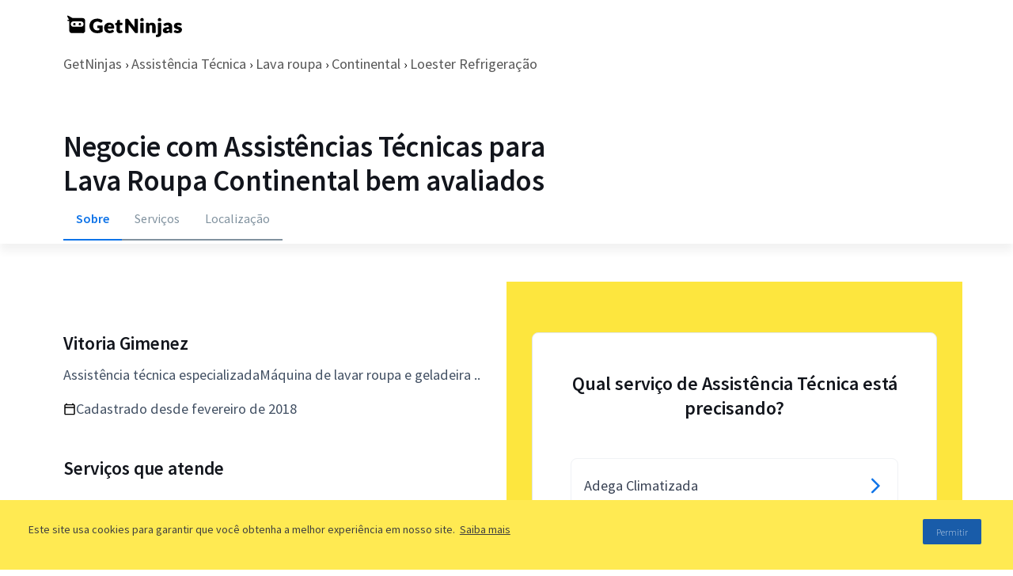

--- FILE ---
content_type: text/html; charset=utf-8
request_url: https://www.getninjas.com.br/anuncios/assistencia-tecnica/lava-roupa/continental/loester-refrigeracao
body_size: 39294
content:
<!DOCTYPE html><html lang="pt-BR"><head><meta charSet="utf-8"/><meta name="gn-release" content="234.1.0"/><meta name="viewport" content="width=device-width, initial-scale=1.0"/><title>Loester Refrigeração | GetNinjas</title><meta name="description" content="Assistência  técnica especializadaMáquina de lavar roupa e geladeira .."/><meta name="robots" content="index, follow"/><script>(function(w,d,s,l,i){w[l]=w[l]||[];w[l].push({'gtm.start':
          new Date().getTime(),event:'gtm.js'});var f=d.getElementsByTagName(s)[0],
          j=d.createElement(s),dl=l!='dataLayer'?'&l='+l:'';j.async=true;j.src=
          'https://www.googletagmanager.com/gtm.js?id='+i+dl;f.parentNode.insertBefore(j,f);
          })(window,document,'script','tagManagerDataLayer', 'GTM-T2HGD');</script><script>(function(a,b){if('function'==typeof define&&define.amd)define(['exports'],b);else if('undefined'!=typeof exports)b(exports);else{var c={exports:{}};b(c.exports),a.tagmanagerWrap=c.exports}})(this,function(a){'use strict';function b(a,b,c){return b in a?Object.defineProperty(a,b,{value:c,enumerable:!0,configurable:!0,writable:!0}):a[b]=c,a}function c(a,b){if(!(a instanceof b))throw new TypeError('Cannot call a class as a function')}Object.defineProperty(a,'__esModule',{value:!0});var d=Object.assign||function(a){for(var b,c=1;c<arguments.length;c++)for(var d in b=arguments[c],b)Object.prototype.hasOwnProperty.call(b,d)&&(a[d]=b[d]);return a},e=function(){function a(a,b){for(var c,d=0;d<b.length;d++)c=b[d],c.enumerable=c.enumerable||!1,c.configurable=!0,'value'in c&&(c.writable=!0),Object.defineProperty(a,c.key,c)}return function(b,c,d){return c&&a(b.prototype,c),d&&a(b,d),b}}(),f={gtmId:'111111',virtualPageViewEvent:'virtual_pageview',startPush:{experiements:[]},addExperiments:[]},g=function(){function a(){var b=0<arguments.length&&void 0!==arguments[0]?arguments[0]:[],e=1<arguments.length&&void 0!==arguments[1]?arguments[1]:f;c(this,a),this.options=d({},f,e),this.dataLayer=b,this.dataLayer.push(this.options.startPush)}return e(a,[{key:'init',value:function(){d(window.tagManagerDataLayer,this.dataLayer),this.dataLayer=window.tagManagerDataLayer}},{key:'prependExperiment',value:function(a){var b=a.event,c=a.schema,d=a.data;this.options.startPush.experiments.push(d),this.custom({event:b,schema:c,data:d})}},{key:'virtualPageView',value:function(a,b){this.dataLayer.push({vpname:a,event:b||this.options.virtualPageViewEvent})}},{key:'eventCategory',value:function(a){var b=1<arguments.length&&void 0!==arguments[1]?arguments[1]:{},c=d({eventCategory:a,event:'GAEvent'},b);return this.dataLayer.push(c)}},{key:'custom',value:function(a){return this.dataLayer.push(a)}},{key:'bindEvents',value:function(){var a=this,b=[].slice.call(document.querySelectorAll('[data-gtm-event="ga-event"]'));return b.map(function(b){return b.getAttribute('data-gtm-bind')||(b.addEventListener('click',a._clickGAEvent.bind(a)),b.setAttribute('data-gtm-bind',!0)),b}),b}},{key:'_clickGAEvent',value:function(a){var b=a.currentTarget,c=this._getAttribute(b,'data-gtm-category'),d=this._getProps(b,['action','label','value','property']);this.eventCategory(c,d)}},{key:'_getProps',value:function(a,c){var e=this;return c.reduce(function(c,f){var g='event'+e._captalize(f),h=e._getAttribute(a,'data-gtm-'+f);return d({},c,b({},g,h))},{})}},{key:'_captalize',value:function(a){return a&&a[0].toUpperCase()+a.slice(1)}},{key:'_getAttribute',value:function(a,b){return a.getAttribute(b)||null}}]),a}();a.default=g});</script><script>(function(){
              var tagManagerOptions = {
                page_type: 'profiles:external',
                path_category: 'assistencia-tecnica/lava-roupa/continental',
              };
              var startPush = {
                page_type: tagManagerOptions.page_type,
                path_category: tagManagerOptions.path_category,
                experiments: window.experiments || []
              }
              window.tagManager = new window.tagmanagerWrap.default((window.tagManagerDataLayer || []), {
                gtmId: 'GTM-T2HGD',
                startPush
              });
              window.tagManager.init();
          })();</script><link rel="preconnect" href="https://fonts.gstatic.com"/><meta name="next-head-count" content="11"/><link rel="preconnect" href="https://fonts.gstatic.com" crossorigin /><link rel="preload" href="https://site-profissionais-assets.getninjas.com.br/_next/static/css/7b4c13541b174de3.css" as="style"/><link rel="stylesheet" href="https://site-profissionais-assets.getninjas.com.br/_next/static/css/7b4c13541b174de3.css" data-n-g=""/><link rel="preload" href="https://site-profissionais-assets.getninjas.com.br/_next/static/css/d97b1e94e7ccf04a.css" as="style"/><link rel="stylesheet" href="https://site-profissionais-assets.getninjas.com.br/_next/static/css/d97b1e94e7ccf04a.css" data-n-p=""/><noscript data-n-css=""></noscript><script defer="" nomodule="" src="https://site-profissionais-assets.getninjas.com.br/_next/static/chunks/polyfills-78c92fac7aa8fdd8.js"></script><script src="https://site-profissionais-assets.getninjas.com.br/_next/static/chunks/webpack-e28361f9c0ffae84.js" defer=""></script><script src="https://site-profissionais-assets.getninjas.com.br/_next/static/chunks/framework-fc8737ccdb9111c4.js" defer=""></script><script src="https://site-profissionais-assets.getninjas.com.br/_next/static/chunks/main-569eb04b707af610.js" defer=""></script><script src="https://site-profissionais-assets.getninjas.com.br/_next/static/chunks/pages/_app-28322b5dab75ba31.js" defer=""></script><script src="https://site-profissionais-assets.getninjas.com.br/_next/static/chunks/646e0218-fc38255cc42f2a11.js" defer=""></script><script src="https://site-profissionais-assets.getninjas.com.br/_next/static/chunks/3250-90b95acd0c06799b.js" defer=""></script><script src="https://site-profissionais-assets.getninjas.com.br/_next/static/chunks/1372-a711e255f10a947c.js" defer=""></script><script src="https://site-profissionais-assets.getninjas.com.br/_next/static/chunks/4856-b24d2670094b382c.js" defer=""></script><script src="https://site-profissionais-assets.getninjas.com.br/_next/static/chunks/pages/perfil/externo/%5Broot%5D/%5B...slug%5D-d022306bf82bef93.js" defer=""></script><script src="https://site-profissionais-assets.getninjas.com.br/_next/static/OhhL3bxcIV5vYAOtCkJCD/_buildManifest.js" defer=""></script><script src="https://site-profissionais-assets.getninjas.com.br/_next/static/OhhL3bxcIV5vYAOtCkJCD/_ssgManifest.js" defer=""></script><style data-href="https://fonts.googleapis.com/css2?family=Source+Sans+Pro:ital,wght@0,200;0,300;0,400;0,600;0,700;0,900;1,200;1,300;1,400;1,600;1,700;1,900&display=swap">@font-face{font-family:'Source Sans Pro';font-style:italic;font-weight:200;font-display:swap;src:url(https://fonts.gstatic.com/l/font?kit=6xKwdSBYKcSV-LCoeQqfX1RYOo3qPZYokRdo&skey=f3dde3b4b69fc0ae&v=v23) format('woff')}@font-face{font-family:'Source Sans Pro';font-style:italic;font-weight:300;font-display:swap;src:url(https://fonts.gstatic.com/l/font?kit=6xKwdSBYKcSV-LCoeQqfX1RYOo3qPZZMkhdo&skey=8215b74d5c696e49&v=v23) format('woff')}@font-face{font-family:'Source Sans Pro';font-style:italic;font-weight:400;font-display:swap;src:url(https://fonts.gstatic.com/l/font?kit=6xK1dSBYKcSV-LCoeQqfX1RYOo3qPa7j&skey=28c775fa366622c1&v=v23) format('woff')}@font-face{font-family:'Source Sans Pro';font-style:italic;font-weight:600;font-display:swap;src:url(https://fonts.gstatic.com/l/font?kit=6xKwdSBYKcSV-LCoeQqfX1RYOo3qPZY4lBdo&skey=1ddbb15c8706f8a1&v=v23) format('woff')}@font-face{font-family:'Source Sans Pro';font-style:italic;font-weight:700;font-display:swap;src:url(https://fonts.gstatic.com/l/font?kit=6xKwdSBYKcSV-LCoeQqfX1RYOo3qPZZclRdo&skey=7573a083f0c737cb&v=v23) format('woff')}@font-face{font-family:'Source Sans Pro';font-style:italic;font-weight:900;font-display:swap;src:url(https://fonts.gstatic.com/l/font?kit=6xKwdSBYKcSV-LCoeQqfX1RYOo3qPZZklxdo&skey=28b6885887279f18&v=v23) format('woff')}@font-face{font-family:'Source Sans Pro';font-style:normal;font-weight:200;font-display:swap;src:url(https://fonts.gstatic.com/l/font?kit=6xKydSBYKcSV-LCoeQqfX1RYOo3i94_Akw&skey=f7e766e587bd9f23&v=v23) format('woff')}@font-face{font-family:'Source Sans Pro';font-style:normal;font-weight:300;font-display:swap;src:url(https://fonts.gstatic.com/l/font?kit=6xKydSBYKcSV-LCoeQqfX1RYOo3ik4zAkw&skey=e2b26fc7e9e1ade8&v=v23) format('woff')}@font-face{font-family:'Source Sans Pro';font-style:normal;font-weight:400;font-display:swap;src:url(https://fonts.gstatic.com/l/font?kit=6xK3dSBYKcSV-LCoeQqfX1RYOo3aPA&skey=1e026b1c27170b9b&v=v23) format('woff')}@font-face{font-family:'Source Sans Pro';font-style:normal;font-weight:600;font-display:swap;src:url(https://fonts.gstatic.com/l/font?kit=6xKydSBYKcSV-LCoeQqfX1RYOo3i54rAkw&skey=227a890402fab339&v=v23) format('woff')}@font-face{font-family:'Source Sans Pro';font-style:normal;font-weight:700;font-display:swap;src:url(https://fonts.gstatic.com/l/font?kit=6xKydSBYKcSV-LCoeQqfX1RYOo3ig4vAkw&skey=84e1cdfb74260b1d&v=v23) format('woff')}@font-face{font-family:'Source Sans Pro';font-style:normal;font-weight:900;font-display:swap;src:url(https://fonts.gstatic.com/l/font?kit=6xKydSBYKcSV-LCoeQqfX1RYOo3iu4nAkw&skey=cf4dfcb31d72fb0a&v=v23) format('woff')}@font-face{font-family:'Source Sans Pro';font-style:italic;font-weight:200;font-display:swap;src:url(https://fonts.gstatic.com/s/sourcesanspro/v23/6xKwdSBYKcSV-LCoeQqfX1RYOo3qPZYokSdh18S0xR41YDw.woff2) format('woff2');unicode-range:U+0460-052F,U+1C80-1C8A,U+20B4,U+2DE0-2DFF,U+A640-A69F,U+FE2E-FE2F}@font-face{font-family:'Source Sans Pro';font-style:italic;font-weight:200;font-display:swap;src:url(https://fonts.gstatic.com/s/sourcesanspro/v23/6xKwdSBYKcSV-LCoeQqfX1RYOo3qPZYokSdo18S0xR41YDw.woff2) format('woff2');unicode-range:U+0301,U+0400-045F,U+0490-0491,U+04B0-04B1,U+2116}@font-face{font-family:'Source Sans Pro';font-style:italic;font-weight:200;font-display:swap;src:url(https://fonts.gstatic.com/s/sourcesanspro/v23/6xKwdSBYKcSV-LCoeQqfX1RYOo3qPZYokSdg18S0xR41YDw.woff2) format('woff2');unicode-range:U+1F00-1FFF}@font-face{font-family:'Source Sans Pro';font-style:italic;font-weight:200;font-display:swap;src:url(https://fonts.gstatic.com/s/sourcesanspro/v23/6xKwdSBYKcSV-LCoeQqfX1RYOo3qPZYokSdv18S0xR41YDw.woff2) format('woff2');unicode-range:U+0370-0377,U+037A-037F,U+0384-038A,U+038C,U+038E-03A1,U+03A3-03FF}@font-face{font-family:'Source Sans Pro';font-style:italic;font-weight:200;font-display:swap;src:url(https://fonts.gstatic.com/s/sourcesanspro/v23/6xKwdSBYKcSV-LCoeQqfX1RYOo3qPZYokSdj18S0xR41YDw.woff2) format('woff2');unicode-range:U+0102-0103,U+0110-0111,U+0128-0129,U+0168-0169,U+01A0-01A1,U+01AF-01B0,U+0300-0301,U+0303-0304,U+0308-0309,U+0323,U+0329,U+1EA0-1EF9,U+20AB}@font-face{font-family:'Source Sans Pro';font-style:italic;font-weight:200;font-display:swap;src:url(https://fonts.gstatic.com/s/sourcesanspro/v23/6xKwdSBYKcSV-LCoeQqfX1RYOo3qPZYokSdi18S0xR41YDw.woff2) format('woff2');unicode-range:U+0100-02BA,U+02BD-02C5,U+02C7-02CC,U+02CE-02D7,U+02DD-02FF,U+0304,U+0308,U+0329,U+1D00-1DBF,U+1E00-1E9F,U+1EF2-1EFF,U+2020,U+20A0-20AB,U+20AD-20C0,U+2113,U+2C60-2C7F,U+A720-A7FF}@font-face{font-family:'Source Sans Pro';font-style:italic;font-weight:200;font-display:swap;src:url(https://fonts.gstatic.com/s/sourcesanspro/v23/6xKwdSBYKcSV-LCoeQqfX1RYOo3qPZYokSds18S0xR41.woff2) format('woff2');unicode-range:U+0000-00FF,U+0131,U+0152-0153,U+02BB-02BC,U+02C6,U+02DA,U+02DC,U+0304,U+0308,U+0329,U+2000-206F,U+20AC,U+2122,U+2191,U+2193,U+2212,U+2215,U+FEFF,U+FFFD}@font-face{font-family:'Source Sans Pro';font-style:italic;font-weight:300;font-display:swap;src:url(https://fonts.gstatic.com/s/sourcesanspro/v23/6xKwdSBYKcSV-LCoeQqfX1RYOo3qPZZMkidh18S0xR41YDw.woff2) format('woff2');unicode-range:U+0460-052F,U+1C80-1C8A,U+20B4,U+2DE0-2DFF,U+A640-A69F,U+FE2E-FE2F}@font-face{font-family:'Source Sans Pro';font-style:italic;font-weight:300;font-display:swap;src:url(https://fonts.gstatic.com/s/sourcesanspro/v23/6xKwdSBYKcSV-LCoeQqfX1RYOo3qPZZMkido18S0xR41YDw.woff2) format('woff2');unicode-range:U+0301,U+0400-045F,U+0490-0491,U+04B0-04B1,U+2116}@font-face{font-family:'Source Sans Pro';font-style:italic;font-weight:300;font-display:swap;src:url(https://fonts.gstatic.com/s/sourcesanspro/v23/6xKwdSBYKcSV-LCoeQqfX1RYOo3qPZZMkidg18S0xR41YDw.woff2) format('woff2');unicode-range:U+1F00-1FFF}@font-face{font-family:'Source Sans Pro';font-style:italic;font-weight:300;font-display:swap;src:url(https://fonts.gstatic.com/s/sourcesanspro/v23/6xKwdSBYKcSV-LCoeQqfX1RYOo3qPZZMkidv18S0xR41YDw.woff2) format('woff2');unicode-range:U+0370-0377,U+037A-037F,U+0384-038A,U+038C,U+038E-03A1,U+03A3-03FF}@font-face{font-family:'Source Sans Pro';font-style:italic;font-weight:300;font-display:swap;src:url(https://fonts.gstatic.com/s/sourcesanspro/v23/6xKwdSBYKcSV-LCoeQqfX1RYOo3qPZZMkidj18S0xR41YDw.woff2) format('woff2');unicode-range:U+0102-0103,U+0110-0111,U+0128-0129,U+0168-0169,U+01A0-01A1,U+01AF-01B0,U+0300-0301,U+0303-0304,U+0308-0309,U+0323,U+0329,U+1EA0-1EF9,U+20AB}@font-face{font-family:'Source Sans Pro';font-style:italic;font-weight:300;font-display:swap;src:url(https://fonts.gstatic.com/s/sourcesanspro/v23/6xKwdSBYKcSV-LCoeQqfX1RYOo3qPZZMkidi18S0xR41YDw.woff2) format('woff2');unicode-range:U+0100-02BA,U+02BD-02C5,U+02C7-02CC,U+02CE-02D7,U+02DD-02FF,U+0304,U+0308,U+0329,U+1D00-1DBF,U+1E00-1E9F,U+1EF2-1EFF,U+2020,U+20A0-20AB,U+20AD-20C0,U+2113,U+2C60-2C7F,U+A720-A7FF}@font-face{font-family:'Source Sans Pro';font-style:italic;font-weight:300;font-display:swap;src:url(https://fonts.gstatic.com/s/sourcesanspro/v23/6xKwdSBYKcSV-LCoeQqfX1RYOo3qPZZMkids18S0xR41.woff2) format('woff2');unicode-range:U+0000-00FF,U+0131,U+0152-0153,U+02BB-02BC,U+02C6,U+02DA,U+02DC,U+0304,U+0308,U+0329,U+2000-206F,U+20AC,U+2122,U+2191,U+2193,U+2212,U+2215,U+FEFF,U+FFFD}@font-face{font-family:'Source Sans Pro';font-style:italic;font-weight:400;font-display:swap;src:url(https://fonts.gstatic.com/s/sourcesanspro/v23/6xK1dSBYKcSV-LCoeQqfX1RYOo3qPZ7qsDJB9cme_xc.woff2) format('woff2');unicode-range:U+0460-052F,U+1C80-1C8A,U+20B4,U+2DE0-2DFF,U+A640-A69F,U+FE2E-FE2F}@font-face{font-family:'Source Sans Pro';font-style:italic;font-weight:400;font-display:swap;src:url(https://fonts.gstatic.com/s/sourcesanspro/v23/6xK1dSBYKcSV-LCoeQqfX1RYOo3qPZ7jsDJB9cme_xc.woff2) format('woff2');unicode-range:U+0301,U+0400-045F,U+0490-0491,U+04B0-04B1,U+2116}@font-face{font-family:'Source Sans Pro';font-style:italic;font-weight:400;font-display:swap;src:url(https://fonts.gstatic.com/s/sourcesanspro/v23/6xK1dSBYKcSV-LCoeQqfX1RYOo3qPZ7rsDJB9cme_xc.woff2) format('woff2');unicode-range:U+1F00-1FFF}@font-face{font-family:'Source Sans Pro';font-style:italic;font-weight:400;font-display:swap;src:url(https://fonts.gstatic.com/s/sourcesanspro/v23/6xK1dSBYKcSV-LCoeQqfX1RYOo3qPZ7ksDJB9cme_xc.woff2) format('woff2');unicode-range:U+0370-0377,U+037A-037F,U+0384-038A,U+038C,U+038E-03A1,U+03A3-03FF}@font-face{font-family:'Source Sans Pro';font-style:italic;font-weight:400;font-display:swap;src:url(https://fonts.gstatic.com/s/sourcesanspro/v23/6xK1dSBYKcSV-LCoeQqfX1RYOo3qPZ7osDJB9cme_xc.woff2) format('woff2');unicode-range:U+0102-0103,U+0110-0111,U+0128-0129,U+0168-0169,U+01A0-01A1,U+01AF-01B0,U+0300-0301,U+0303-0304,U+0308-0309,U+0323,U+0329,U+1EA0-1EF9,U+20AB}@font-face{font-family:'Source Sans Pro';font-style:italic;font-weight:400;font-display:swap;src:url(https://fonts.gstatic.com/s/sourcesanspro/v23/6xK1dSBYKcSV-LCoeQqfX1RYOo3qPZ7psDJB9cme_xc.woff2) format('woff2');unicode-range:U+0100-02BA,U+02BD-02C5,U+02C7-02CC,U+02CE-02D7,U+02DD-02FF,U+0304,U+0308,U+0329,U+1D00-1DBF,U+1E00-1E9F,U+1EF2-1EFF,U+2020,U+20A0-20AB,U+20AD-20C0,U+2113,U+2C60-2C7F,U+A720-A7FF}@font-face{font-family:'Source Sans Pro';font-style:italic;font-weight:400;font-display:swap;src:url(https://fonts.gstatic.com/s/sourcesanspro/v23/6xK1dSBYKcSV-LCoeQqfX1RYOo3qPZ7nsDJB9cme.woff2) format('woff2');unicode-range:U+0000-00FF,U+0131,U+0152-0153,U+02BB-02BC,U+02C6,U+02DA,U+02DC,U+0304,U+0308,U+0329,U+2000-206F,U+20AC,U+2122,U+2191,U+2193,U+2212,U+2215,U+FEFF,U+FFFD}@font-face{font-family:'Source Sans Pro';font-style:italic;font-weight:600;font-display:swap;src:url(https://fonts.gstatic.com/s/sourcesanspro/v23/6xKwdSBYKcSV-LCoeQqfX1RYOo3qPZY4lCdh18S0xR41YDw.woff2) format('woff2');unicode-range:U+0460-052F,U+1C80-1C8A,U+20B4,U+2DE0-2DFF,U+A640-A69F,U+FE2E-FE2F}@font-face{font-family:'Source Sans Pro';font-style:italic;font-weight:600;font-display:swap;src:url(https://fonts.gstatic.com/s/sourcesanspro/v23/6xKwdSBYKcSV-LCoeQqfX1RYOo3qPZY4lCdo18S0xR41YDw.woff2) format('woff2');unicode-range:U+0301,U+0400-045F,U+0490-0491,U+04B0-04B1,U+2116}@font-face{font-family:'Source Sans Pro';font-style:italic;font-weight:600;font-display:swap;src:url(https://fonts.gstatic.com/s/sourcesanspro/v23/6xKwdSBYKcSV-LCoeQqfX1RYOo3qPZY4lCdg18S0xR41YDw.woff2) format('woff2');unicode-range:U+1F00-1FFF}@font-face{font-family:'Source Sans Pro';font-style:italic;font-weight:600;font-display:swap;src:url(https://fonts.gstatic.com/s/sourcesanspro/v23/6xKwdSBYKcSV-LCoeQqfX1RYOo3qPZY4lCdv18S0xR41YDw.woff2) format('woff2');unicode-range:U+0370-0377,U+037A-037F,U+0384-038A,U+038C,U+038E-03A1,U+03A3-03FF}@font-face{font-family:'Source Sans Pro';font-style:italic;font-weight:600;font-display:swap;src:url(https://fonts.gstatic.com/s/sourcesanspro/v23/6xKwdSBYKcSV-LCoeQqfX1RYOo3qPZY4lCdj18S0xR41YDw.woff2) format('woff2');unicode-range:U+0102-0103,U+0110-0111,U+0128-0129,U+0168-0169,U+01A0-01A1,U+01AF-01B0,U+0300-0301,U+0303-0304,U+0308-0309,U+0323,U+0329,U+1EA0-1EF9,U+20AB}@font-face{font-family:'Source Sans Pro';font-style:italic;font-weight:600;font-display:swap;src:url(https://fonts.gstatic.com/s/sourcesanspro/v23/6xKwdSBYKcSV-LCoeQqfX1RYOo3qPZY4lCdi18S0xR41YDw.woff2) format('woff2');unicode-range:U+0100-02BA,U+02BD-02C5,U+02C7-02CC,U+02CE-02D7,U+02DD-02FF,U+0304,U+0308,U+0329,U+1D00-1DBF,U+1E00-1E9F,U+1EF2-1EFF,U+2020,U+20A0-20AB,U+20AD-20C0,U+2113,U+2C60-2C7F,U+A720-A7FF}@font-face{font-family:'Source Sans Pro';font-style:italic;font-weight:600;font-display:swap;src:url(https://fonts.gstatic.com/s/sourcesanspro/v23/6xKwdSBYKcSV-LCoeQqfX1RYOo3qPZY4lCds18S0xR41.woff2) format('woff2');unicode-range:U+0000-00FF,U+0131,U+0152-0153,U+02BB-02BC,U+02C6,U+02DA,U+02DC,U+0304,U+0308,U+0329,U+2000-206F,U+20AC,U+2122,U+2191,U+2193,U+2212,U+2215,U+FEFF,U+FFFD}@font-face{font-family:'Source Sans Pro';font-style:italic;font-weight:700;font-display:swap;src:url(https://fonts.gstatic.com/s/sourcesanspro/v23/6xKwdSBYKcSV-LCoeQqfX1RYOo3qPZZclSdh18S0xR41YDw.woff2) format('woff2');unicode-range:U+0460-052F,U+1C80-1C8A,U+20B4,U+2DE0-2DFF,U+A640-A69F,U+FE2E-FE2F}@font-face{font-family:'Source Sans Pro';font-style:italic;font-weight:700;font-display:swap;src:url(https://fonts.gstatic.com/s/sourcesanspro/v23/6xKwdSBYKcSV-LCoeQqfX1RYOo3qPZZclSdo18S0xR41YDw.woff2) format('woff2');unicode-range:U+0301,U+0400-045F,U+0490-0491,U+04B0-04B1,U+2116}@font-face{font-family:'Source Sans Pro';font-style:italic;font-weight:700;font-display:swap;src:url(https://fonts.gstatic.com/s/sourcesanspro/v23/6xKwdSBYKcSV-LCoeQqfX1RYOo3qPZZclSdg18S0xR41YDw.woff2) format('woff2');unicode-range:U+1F00-1FFF}@font-face{font-family:'Source Sans Pro';font-style:italic;font-weight:700;font-display:swap;src:url(https://fonts.gstatic.com/s/sourcesanspro/v23/6xKwdSBYKcSV-LCoeQqfX1RYOo3qPZZclSdv18S0xR41YDw.woff2) format('woff2');unicode-range:U+0370-0377,U+037A-037F,U+0384-038A,U+038C,U+038E-03A1,U+03A3-03FF}@font-face{font-family:'Source Sans Pro';font-style:italic;font-weight:700;font-display:swap;src:url(https://fonts.gstatic.com/s/sourcesanspro/v23/6xKwdSBYKcSV-LCoeQqfX1RYOo3qPZZclSdj18S0xR41YDw.woff2) format('woff2');unicode-range:U+0102-0103,U+0110-0111,U+0128-0129,U+0168-0169,U+01A0-01A1,U+01AF-01B0,U+0300-0301,U+0303-0304,U+0308-0309,U+0323,U+0329,U+1EA0-1EF9,U+20AB}@font-face{font-family:'Source Sans Pro';font-style:italic;font-weight:700;font-display:swap;src:url(https://fonts.gstatic.com/s/sourcesanspro/v23/6xKwdSBYKcSV-LCoeQqfX1RYOo3qPZZclSdi18S0xR41YDw.woff2) format('woff2');unicode-range:U+0100-02BA,U+02BD-02C5,U+02C7-02CC,U+02CE-02D7,U+02DD-02FF,U+0304,U+0308,U+0329,U+1D00-1DBF,U+1E00-1E9F,U+1EF2-1EFF,U+2020,U+20A0-20AB,U+20AD-20C0,U+2113,U+2C60-2C7F,U+A720-A7FF}@font-face{font-family:'Source Sans Pro';font-style:italic;font-weight:700;font-display:swap;src:url(https://fonts.gstatic.com/s/sourcesanspro/v23/6xKwdSBYKcSV-LCoeQqfX1RYOo3qPZZclSds18S0xR41.woff2) format('woff2');unicode-range:U+0000-00FF,U+0131,U+0152-0153,U+02BB-02BC,U+02C6,U+02DA,U+02DC,U+0304,U+0308,U+0329,U+2000-206F,U+20AC,U+2122,U+2191,U+2193,U+2212,U+2215,U+FEFF,U+FFFD}@font-face{font-family:'Source Sans Pro';font-style:italic;font-weight:900;font-display:swap;src:url(https://fonts.gstatic.com/s/sourcesanspro/v23/6xKwdSBYKcSV-LCoeQqfX1RYOo3qPZZklydh18S0xR41YDw.woff2) format('woff2');unicode-range:U+0460-052F,U+1C80-1C8A,U+20B4,U+2DE0-2DFF,U+A640-A69F,U+FE2E-FE2F}@font-face{font-family:'Source Sans Pro';font-style:italic;font-weight:900;font-display:swap;src:url(https://fonts.gstatic.com/s/sourcesanspro/v23/6xKwdSBYKcSV-LCoeQqfX1RYOo3qPZZklydo18S0xR41YDw.woff2) format('woff2');unicode-range:U+0301,U+0400-045F,U+0490-0491,U+04B0-04B1,U+2116}@font-face{font-family:'Source Sans Pro';font-style:italic;font-weight:900;font-display:swap;src:url(https://fonts.gstatic.com/s/sourcesanspro/v23/6xKwdSBYKcSV-LCoeQqfX1RYOo3qPZZklydg18S0xR41YDw.woff2) format('woff2');unicode-range:U+1F00-1FFF}@font-face{font-family:'Source Sans Pro';font-style:italic;font-weight:900;font-display:swap;src:url(https://fonts.gstatic.com/s/sourcesanspro/v23/6xKwdSBYKcSV-LCoeQqfX1RYOo3qPZZklydv18S0xR41YDw.woff2) format('woff2');unicode-range:U+0370-0377,U+037A-037F,U+0384-038A,U+038C,U+038E-03A1,U+03A3-03FF}@font-face{font-family:'Source Sans Pro';font-style:italic;font-weight:900;font-display:swap;src:url(https://fonts.gstatic.com/s/sourcesanspro/v23/6xKwdSBYKcSV-LCoeQqfX1RYOo3qPZZklydj18S0xR41YDw.woff2) format('woff2');unicode-range:U+0102-0103,U+0110-0111,U+0128-0129,U+0168-0169,U+01A0-01A1,U+01AF-01B0,U+0300-0301,U+0303-0304,U+0308-0309,U+0323,U+0329,U+1EA0-1EF9,U+20AB}@font-face{font-family:'Source Sans Pro';font-style:italic;font-weight:900;font-display:swap;src:url(https://fonts.gstatic.com/s/sourcesanspro/v23/6xKwdSBYKcSV-LCoeQqfX1RYOo3qPZZklydi18S0xR41YDw.woff2) format('woff2');unicode-range:U+0100-02BA,U+02BD-02C5,U+02C7-02CC,U+02CE-02D7,U+02DD-02FF,U+0304,U+0308,U+0329,U+1D00-1DBF,U+1E00-1E9F,U+1EF2-1EFF,U+2020,U+20A0-20AB,U+20AD-20C0,U+2113,U+2C60-2C7F,U+A720-A7FF}@font-face{font-family:'Source Sans Pro';font-style:italic;font-weight:900;font-display:swap;src:url(https://fonts.gstatic.com/s/sourcesanspro/v23/6xKwdSBYKcSV-LCoeQqfX1RYOo3qPZZklyds18S0xR41.woff2) format('woff2');unicode-range:U+0000-00FF,U+0131,U+0152-0153,U+02BB-02BC,U+02C6,U+02DA,U+02DC,U+0304,U+0308,U+0329,U+2000-206F,U+20AC,U+2122,U+2191,U+2193,U+2212,U+2215,U+FEFF,U+FFFD}@font-face{font-family:'Source Sans Pro';font-style:normal;font-weight:200;font-display:swap;src:url(https://fonts.gstatic.com/s/sourcesanspro/v23/6xKydSBYKcSV-LCoeQqfX1RYOo3i94_wmhdu3cOWxy40.woff2) format('woff2');unicode-range:U+0460-052F,U+1C80-1C8A,U+20B4,U+2DE0-2DFF,U+A640-A69F,U+FE2E-FE2F}@font-face{font-family:'Source Sans Pro';font-style:normal;font-weight:200;font-display:swap;src:url(https://fonts.gstatic.com/s/sourcesanspro/v23/6xKydSBYKcSV-LCoeQqfX1RYOo3i94_wkxdu3cOWxy40.woff2) format('woff2');unicode-range:U+0301,U+0400-045F,U+0490-0491,U+04B0-04B1,U+2116}@font-face{font-family:'Source Sans Pro';font-style:normal;font-weight:200;font-display:swap;src:url(https://fonts.gstatic.com/s/sourcesanspro/v23/6xKydSBYKcSV-LCoeQqfX1RYOo3i94_wmxdu3cOWxy40.woff2) format('woff2');unicode-range:U+1F00-1FFF}@font-face{font-family:'Source Sans Pro';font-style:normal;font-weight:200;font-display:swap;src:url(https://fonts.gstatic.com/s/sourcesanspro/v23/6xKydSBYKcSV-LCoeQqfX1RYOo3i94_wlBdu3cOWxy40.woff2) format('woff2');unicode-range:U+0370-0377,U+037A-037F,U+0384-038A,U+038C,U+038E-03A1,U+03A3-03FF}@font-face{font-family:'Source Sans Pro';font-style:normal;font-weight:200;font-display:swap;src:url(https://fonts.gstatic.com/s/sourcesanspro/v23/6xKydSBYKcSV-LCoeQqfX1RYOo3i94_wmBdu3cOWxy40.woff2) format('woff2');unicode-range:U+0102-0103,U+0110-0111,U+0128-0129,U+0168-0169,U+01A0-01A1,U+01AF-01B0,U+0300-0301,U+0303-0304,U+0308-0309,U+0323,U+0329,U+1EA0-1EF9,U+20AB}@font-face{font-family:'Source Sans Pro';font-style:normal;font-weight:200;font-display:swap;src:url(https://fonts.gstatic.com/s/sourcesanspro/v23/6xKydSBYKcSV-LCoeQqfX1RYOo3i94_wmRdu3cOWxy40.woff2) format('woff2');unicode-range:U+0100-02BA,U+02BD-02C5,U+02C7-02CC,U+02CE-02D7,U+02DD-02FF,U+0304,U+0308,U+0329,U+1D00-1DBF,U+1E00-1E9F,U+1EF2-1EFF,U+2020,U+20A0-20AB,U+20AD-20C0,U+2113,U+2C60-2C7F,U+A720-A7FF}@font-face{font-family:'Source Sans Pro';font-style:normal;font-weight:200;font-display:swap;src:url(https://fonts.gstatic.com/s/sourcesanspro/v23/6xKydSBYKcSV-LCoeQqfX1RYOo3i94_wlxdu3cOWxw.woff2) format('woff2');unicode-range:U+0000-00FF,U+0131,U+0152-0153,U+02BB-02BC,U+02C6,U+02DA,U+02DC,U+0304,U+0308,U+0329,U+2000-206F,U+20AC,U+2122,U+2191,U+2193,U+2212,U+2215,U+FEFF,U+FFFD}@font-face{font-family:'Source Sans Pro';font-style:normal;font-weight:300;font-display:swap;src:url(https://fonts.gstatic.com/s/sourcesanspro/v23/6xKydSBYKcSV-LCoeQqfX1RYOo3ik4zwmhdu3cOWxy40.woff2) format('woff2');unicode-range:U+0460-052F,U+1C80-1C8A,U+20B4,U+2DE0-2DFF,U+A640-A69F,U+FE2E-FE2F}@font-face{font-family:'Source Sans Pro';font-style:normal;font-weight:300;font-display:swap;src:url(https://fonts.gstatic.com/s/sourcesanspro/v23/6xKydSBYKcSV-LCoeQqfX1RYOo3ik4zwkxdu3cOWxy40.woff2) format('woff2');unicode-range:U+0301,U+0400-045F,U+0490-0491,U+04B0-04B1,U+2116}@font-face{font-family:'Source Sans Pro';font-style:normal;font-weight:300;font-display:swap;src:url(https://fonts.gstatic.com/s/sourcesanspro/v23/6xKydSBYKcSV-LCoeQqfX1RYOo3ik4zwmxdu3cOWxy40.woff2) format('woff2');unicode-range:U+1F00-1FFF}@font-face{font-family:'Source Sans Pro';font-style:normal;font-weight:300;font-display:swap;src:url(https://fonts.gstatic.com/s/sourcesanspro/v23/6xKydSBYKcSV-LCoeQqfX1RYOo3ik4zwlBdu3cOWxy40.woff2) format('woff2');unicode-range:U+0370-0377,U+037A-037F,U+0384-038A,U+038C,U+038E-03A1,U+03A3-03FF}@font-face{font-family:'Source Sans Pro';font-style:normal;font-weight:300;font-display:swap;src:url(https://fonts.gstatic.com/s/sourcesanspro/v23/6xKydSBYKcSV-LCoeQqfX1RYOo3ik4zwmBdu3cOWxy40.woff2) format('woff2');unicode-range:U+0102-0103,U+0110-0111,U+0128-0129,U+0168-0169,U+01A0-01A1,U+01AF-01B0,U+0300-0301,U+0303-0304,U+0308-0309,U+0323,U+0329,U+1EA0-1EF9,U+20AB}@font-face{font-family:'Source Sans Pro';font-style:normal;font-weight:300;font-display:swap;src:url(https://fonts.gstatic.com/s/sourcesanspro/v23/6xKydSBYKcSV-LCoeQqfX1RYOo3ik4zwmRdu3cOWxy40.woff2) format('woff2');unicode-range:U+0100-02BA,U+02BD-02C5,U+02C7-02CC,U+02CE-02D7,U+02DD-02FF,U+0304,U+0308,U+0329,U+1D00-1DBF,U+1E00-1E9F,U+1EF2-1EFF,U+2020,U+20A0-20AB,U+20AD-20C0,U+2113,U+2C60-2C7F,U+A720-A7FF}@font-face{font-family:'Source Sans Pro';font-style:normal;font-weight:300;font-display:swap;src:url(https://fonts.gstatic.com/s/sourcesanspro/v23/6xKydSBYKcSV-LCoeQqfX1RYOo3ik4zwlxdu3cOWxw.woff2) format('woff2');unicode-range:U+0000-00FF,U+0131,U+0152-0153,U+02BB-02BC,U+02C6,U+02DA,U+02DC,U+0304,U+0308,U+0329,U+2000-206F,U+20AC,U+2122,U+2191,U+2193,U+2212,U+2215,U+FEFF,U+FFFD}@font-face{font-family:'Source Sans Pro';font-style:normal;font-weight:400;font-display:swap;src:url(https://fonts.gstatic.com/s/sourcesanspro/v23/6xK3dSBYKcSV-LCoeQqfX1RYOo3qNa7lujVj9_mf.woff2) format('woff2');unicode-range:U+0460-052F,U+1C80-1C8A,U+20B4,U+2DE0-2DFF,U+A640-A69F,U+FE2E-FE2F}@font-face{font-family:'Source Sans Pro';font-style:normal;font-weight:400;font-display:swap;src:url(https://fonts.gstatic.com/s/sourcesanspro/v23/6xK3dSBYKcSV-LCoeQqfX1RYOo3qPK7lujVj9_mf.woff2) format('woff2');unicode-range:U+0301,U+0400-045F,U+0490-0491,U+04B0-04B1,U+2116}@font-face{font-family:'Source Sans Pro';font-style:normal;font-weight:400;font-display:swap;src:url(https://fonts.gstatic.com/s/sourcesanspro/v23/6xK3dSBYKcSV-LCoeQqfX1RYOo3qNK7lujVj9_mf.woff2) format('woff2');unicode-range:U+1F00-1FFF}@font-face{font-family:'Source Sans Pro';font-style:normal;font-weight:400;font-display:swap;src:url(https://fonts.gstatic.com/s/sourcesanspro/v23/6xK3dSBYKcSV-LCoeQqfX1RYOo3qO67lujVj9_mf.woff2) format('woff2');unicode-range:U+0370-0377,U+037A-037F,U+0384-038A,U+038C,U+038E-03A1,U+03A3-03FF}@font-face{font-family:'Source Sans Pro';font-style:normal;font-weight:400;font-display:swap;src:url(https://fonts.gstatic.com/s/sourcesanspro/v23/6xK3dSBYKcSV-LCoeQqfX1RYOo3qN67lujVj9_mf.woff2) format('woff2');unicode-range:U+0102-0103,U+0110-0111,U+0128-0129,U+0168-0169,U+01A0-01A1,U+01AF-01B0,U+0300-0301,U+0303-0304,U+0308-0309,U+0323,U+0329,U+1EA0-1EF9,U+20AB}@font-face{font-family:'Source Sans Pro';font-style:normal;font-weight:400;font-display:swap;src:url(https://fonts.gstatic.com/s/sourcesanspro/v23/6xK3dSBYKcSV-LCoeQqfX1RYOo3qNq7lujVj9_mf.woff2) format('woff2');unicode-range:U+0100-02BA,U+02BD-02C5,U+02C7-02CC,U+02CE-02D7,U+02DD-02FF,U+0304,U+0308,U+0329,U+1D00-1DBF,U+1E00-1E9F,U+1EF2-1EFF,U+2020,U+20A0-20AB,U+20AD-20C0,U+2113,U+2C60-2C7F,U+A720-A7FF}@font-face{font-family:'Source Sans Pro';font-style:normal;font-weight:400;font-display:swap;src:url(https://fonts.gstatic.com/s/sourcesanspro/v23/6xK3dSBYKcSV-LCoeQqfX1RYOo3qOK7lujVj9w.woff2) format('woff2');unicode-range:U+0000-00FF,U+0131,U+0152-0153,U+02BB-02BC,U+02C6,U+02DA,U+02DC,U+0304,U+0308,U+0329,U+2000-206F,U+20AC,U+2122,U+2191,U+2193,U+2212,U+2215,U+FEFF,U+FFFD}@font-face{font-family:'Source Sans Pro';font-style:normal;font-weight:600;font-display:swap;src:url(https://fonts.gstatic.com/s/sourcesanspro/v23/6xKydSBYKcSV-LCoeQqfX1RYOo3i54rwmhdu3cOWxy40.woff2) format('woff2');unicode-range:U+0460-052F,U+1C80-1C8A,U+20B4,U+2DE0-2DFF,U+A640-A69F,U+FE2E-FE2F}@font-face{font-family:'Source Sans Pro';font-style:normal;font-weight:600;font-display:swap;src:url(https://fonts.gstatic.com/s/sourcesanspro/v23/6xKydSBYKcSV-LCoeQqfX1RYOo3i54rwkxdu3cOWxy40.woff2) format('woff2');unicode-range:U+0301,U+0400-045F,U+0490-0491,U+04B0-04B1,U+2116}@font-face{font-family:'Source Sans Pro';font-style:normal;font-weight:600;font-display:swap;src:url(https://fonts.gstatic.com/s/sourcesanspro/v23/6xKydSBYKcSV-LCoeQqfX1RYOo3i54rwmxdu3cOWxy40.woff2) format('woff2');unicode-range:U+1F00-1FFF}@font-face{font-family:'Source Sans Pro';font-style:normal;font-weight:600;font-display:swap;src:url(https://fonts.gstatic.com/s/sourcesanspro/v23/6xKydSBYKcSV-LCoeQqfX1RYOo3i54rwlBdu3cOWxy40.woff2) format('woff2');unicode-range:U+0370-0377,U+037A-037F,U+0384-038A,U+038C,U+038E-03A1,U+03A3-03FF}@font-face{font-family:'Source Sans Pro';font-style:normal;font-weight:600;font-display:swap;src:url(https://fonts.gstatic.com/s/sourcesanspro/v23/6xKydSBYKcSV-LCoeQqfX1RYOo3i54rwmBdu3cOWxy40.woff2) format('woff2');unicode-range:U+0102-0103,U+0110-0111,U+0128-0129,U+0168-0169,U+01A0-01A1,U+01AF-01B0,U+0300-0301,U+0303-0304,U+0308-0309,U+0323,U+0329,U+1EA0-1EF9,U+20AB}@font-face{font-family:'Source Sans Pro';font-style:normal;font-weight:600;font-display:swap;src:url(https://fonts.gstatic.com/s/sourcesanspro/v23/6xKydSBYKcSV-LCoeQqfX1RYOo3i54rwmRdu3cOWxy40.woff2) format('woff2');unicode-range:U+0100-02BA,U+02BD-02C5,U+02C7-02CC,U+02CE-02D7,U+02DD-02FF,U+0304,U+0308,U+0329,U+1D00-1DBF,U+1E00-1E9F,U+1EF2-1EFF,U+2020,U+20A0-20AB,U+20AD-20C0,U+2113,U+2C60-2C7F,U+A720-A7FF}@font-face{font-family:'Source Sans Pro';font-style:normal;font-weight:600;font-display:swap;src:url(https://fonts.gstatic.com/s/sourcesanspro/v23/6xKydSBYKcSV-LCoeQqfX1RYOo3i54rwlxdu3cOWxw.woff2) format('woff2');unicode-range:U+0000-00FF,U+0131,U+0152-0153,U+02BB-02BC,U+02C6,U+02DA,U+02DC,U+0304,U+0308,U+0329,U+2000-206F,U+20AC,U+2122,U+2191,U+2193,U+2212,U+2215,U+FEFF,U+FFFD}@font-face{font-family:'Source Sans Pro';font-style:normal;font-weight:700;font-display:swap;src:url(https://fonts.gstatic.com/s/sourcesanspro/v23/6xKydSBYKcSV-LCoeQqfX1RYOo3ig4vwmhdu3cOWxy40.woff2) format('woff2');unicode-range:U+0460-052F,U+1C80-1C8A,U+20B4,U+2DE0-2DFF,U+A640-A69F,U+FE2E-FE2F}@font-face{font-family:'Source Sans Pro';font-style:normal;font-weight:700;font-display:swap;src:url(https://fonts.gstatic.com/s/sourcesanspro/v23/6xKydSBYKcSV-LCoeQqfX1RYOo3ig4vwkxdu3cOWxy40.woff2) format('woff2');unicode-range:U+0301,U+0400-045F,U+0490-0491,U+04B0-04B1,U+2116}@font-face{font-family:'Source Sans Pro';font-style:normal;font-weight:700;font-display:swap;src:url(https://fonts.gstatic.com/s/sourcesanspro/v23/6xKydSBYKcSV-LCoeQqfX1RYOo3ig4vwmxdu3cOWxy40.woff2) format('woff2');unicode-range:U+1F00-1FFF}@font-face{font-family:'Source Sans Pro';font-style:normal;font-weight:700;font-display:swap;src:url(https://fonts.gstatic.com/s/sourcesanspro/v23/6xKydSBYKcSV-LCoeQqfX1RYOo3ig4vwlBdu3cOWxy40.woff2) format('woff2');unicode-range:U+0370-0377,U+037A-037F,U+0384-038A,U+038C,U+038E-03A1,U+03A3-03FF}@font-face{font-family:'Source Sans Pro';font-style:normal;font-weight:700;font-display:swap;src:url(https://fonts.gstatic.com/s/sourcesanspro/v23/6xKydSBYKcSV-LCoeQqfX1RYOo3ig4vwmBdu3cOWxy40.woff2) format('woff2');unicode-range:U+0102-0103,U+0110-0111,U+0128-0129,U+0168-0169,U+01A0-01A1,U+01AF-01B0,U+0300-0301,U+0303-0304,U+0308-0309,U+0323,U+0329,U+1EA0-1EF9,U+20AB}@font-face{font-family:'Source Sans Pro';font-style:normal;font-weight:700;font-display:swap;src:url(https://fonts.gstatic.com/s/sourcesanspro/v23/6xKydSBYKcSV-LCoeQqfX1RYOo3ig4vwmRdu3cOWxy40.woff2) format('woff2');unicode-range:U+0100-02BA,U+02BD-02C5,U+02C7-02CC,U+02CE-02D7,U+02DD-02FF,U+0304,U+0308,U+0329,U+1D00-1DBF,U+1E00-1E9F,U+1EF2-1EFF,U+2020,U+20A0-20AB,U+20AD-20C0,U+2113,U+2C60-2C7F,U+A720-A7FF}@font-face{font-family:'Source Sans Pro';font-style:normal;font-weight:700;font-display:swap;src:url(https://fonts.gstatic.com/s/sourcesanspro/v23/6xKydSBYKcSV-LCoeQqfX1RYOo3ig4vwlxdu3cOWxw.woff2) format('woff2');unicode-range:U+0000-00FF,U+0131,U+0152-0153,U+02BB-02BC,U+02C6,U+02DA,U+02DC,U+0304,U+0308,U+0329,U+2000-206F,U+20AC,U+2122,U+2191,U+2193,U+2212,U+2215,U+FEFF,U+FFFD}@font-face{font-family:'Source Sans Pro';font-style:normal;font-weight:900;font-display:swap;src:url(https://fonts.gstatic.com/s/sourcesanspro/v23/6xKydSBYKcSV-LCoeQqfX1RYOo3iu4nwmhdu3cOWxy40.woff2) format('woff2');unicode-range:U+0460-052F,U+1C80-1C8A,U+20B4,U+2DE0-2DFF,U+A640-A69F,U+FE2E-FE2F}@font-face{font-family:'Source Sans Pro';font-style:normal;font-weight:900;font-display:swap;src:url(https://fonts.gstatic.com/s/sourcesanspro/v23/6xKydSBYKcSV-LCoeQqfX1RYOo3iu4nwkxdu3cOWxy40.woff2) format('woff2');unicode-range:U+0301,U+0400-045F,U+0490-0491,U+04B0-04B1,U+2116}@font-face{font-family:'Source Sans Pro';font-style:normal;font-weight:900;font-display:swap;src:url(https://fonts.gstatic.com/s/sourcesanspro/v23/6xKydSBYKcSV-LCoeQqfX1RYOo3iu4nwmxdu3cOWxy40.woff2) format('woff2');unicode-range:U+1F00-1FFF}@font-face{font-family:'Source Sans Pro';font-style:normal;font-weight:900;font-display:swap;src:url(https://fonts.gstatic.com/s/sourcesanspro/v23/6xKydSBYKcSV-LCoeQqfX1RYOo3iu4nwlBdu3cOWxy40.woff2) format('woff2');unicode-range:U+0370-0377,U+037A-037F,U+0384-038A,U+038C,U+038E-03A1,U+03A3-03FF}@font-face{font-family:'Source Sans Pro';font-style:normal;font-weight:900;font-display:swap;src:url(https://fonts.gstatic.com/s/sourcesanspro/v23/6xKydSBYKcSV-LCoeQqfX1RYOo3iu4nwmBdu3cOWxy40.woff2) format('woff2');unicode-range:U+0102-0103,U+0110-0111,U+0128-0129,U+0168-0169,U+01A0-01A1,U+01AF-01B0,U+0300-0301,U+0303-0304,U+0308-0309,U+0323,U+0329,U+1EA0-1EF9,U+20AB}@font-face{font-family:'Source Sans Pro';font-style:normal;font-weight:900;font-display:swap;src:url(https://fonts.gstatic.com/s/sourcesanspro/v23/6xKydSBYKcSV-LCoeQqfX1RYOo3iu4nwmRdu3cOWxy40.woff2) format('woff2');unicode-range:U+0100-02BA,U+02BD-02C5,U+02C7-02CC,U+02CE-02D7,U+02DD-02FF,U+0304,U+0308,U+0329,U+1D00-1DBF,U+1E00-1E9F,U+1EF2-1EFF,U+2020,U+20A0-20AB,U+20AD-20C0,U+2113,U+2C60-2C7F,U+A720-A7FF}@font-face{font-family:'Source Sans Pro';font-style:normal;font-weight:900;font-display:swap;src:url(https://fonts.gstatic.com/s/sourcesanspro/v23/6xKydSBYKcSV-LCoeQqfX1RYOo3iu4nwlxdu3cOWxw.woff2) format('woff2');unicode-range:U+0000-00FF,U+0131,U+0152-0153,U+02BB-02BC,U+02C6,U+02DA,U+02DC,U+0304,U+0308,U+0329,U+2000-206F,U+20AC,U+2122,U+2191,U+2193,U+2212,U+2215,U+FEFF,U+FFFD}</style></head><body><div id="__next"><header class="header no-space-top no-space-bottom"><div class="container "><div class="row header__row-between middle-sm"><div class="col-sm-12 col-md-12 header__logo-area"><a href="https://www.getninjas.com.br" class="logo"><img src="data:image/svg+xml,%3csvg xmlns=&#x27;http://www.w3.org/2000/svg&#x27; width=&#x27;378&#x27; height=&#x27;88&#x27; fill=&#x27;none&#x27;%3e%3cpath fill=&#x27;black&#x27; d=&#x27;M123.574 43.285c1.073 0 1.945.887 1.945 1.975v18.606l-.203.152a24.92 24.92 0 0 1-3.776 2.318 24.29 24.29 0 0 1-4.182 1.595 30.578 30.578 0 0 1-4.712.919 46.24 46.24 0 0 1-5.345.291c-3.437 0-6.663-.625-9.591-1.858-2.926-1.233-5.496-2.962-7.64-5.136-2.143-2.175-3.847-4.788-5.062-7.768-1.215-2.979-1.832-6.259-1.832-9.748 0-3.549.59-6.859 1.75-9.835 1.163-2.985 2.852-5.596 5.021-7.763 2.166-2.165 4.82-3.873 7.886-5.074 3.062-1.197 6.525-1.806 10.294-1.806 1.945 0 3.804.166 5.522.492 1.717.327 3.323.781 4.771 1.346a22.135 22.135 0 0 1 4.013 2.045c.302.195.611.41.923.63 1.558 1.124 1.949 3.286.89 4.92l-1.602 2.47a4.027 4.027 0 0 1-1.219 1.218c-1.119.697-2.485.605-3.847-.261a32.834 32.834 0 0 0-2.354-1.31 13.975 13.975 0 0 0-2.224-.887 14.393 14.393 0 0 0-2.395-.5 23.763 23.763 0 0 0-2.86-.158c-1.931 0-3.689.35-5.227 1.038a11.208 11.208 0 0 0-3.938 2.914c-1.082 1.254-1.93 2.783-2.52 4.547-.594 1.776-.896 3.785-.896 5.974 0 2.422.334 4.598.988 6.466.652 1.862 1.564 3.451 2.708 4.726a11.511 11.511 0 0 0 4.078 2.918c1.571.668 3.317 1.007 5.189 1.007 1.438 0 2.726-.126 3.83-.374.995-.224 1.951-.52 2.844-.878v-6.268h-4.071c-.807 0-1.457-.231-1.931-.687-.484-.461-.728-1.052-.728-1.755V45.76c0-1.365 1.094-2.474 2.438-2.474h13.065Zm34.097-5.425c1.346 1.354 2.41 3.033 3.161 4.993.75 1.949 1.13 4.184 1.13 6.644 0 .774-.034 1.416-.099 1.906-.075.55-.211.983-.419 1.325a1.84 1.84 0 0 1-.936.79c-.343.13-.758.193-1.269.193h-18.416c.346 2.363 1.111 4.108 2.274 5.187 1.254 1.164 2.903 1.753 4.901 1.753 1.085 0 2.024-.134 2.796-.394a14.26 14.26 0 0 0 2.13-.901 213.77 213.77 0 0 1 1.784-.938 4.18 4.18 0 0 1 1.927-.474c.953 0 1.689.365 2.188 1.086l1.961 2.451c.676.848.609 2.094-.151 2.838a14.456 14.456 0 0 1-2.384 1.896 17.595 17.595 0 0 1-3.726 1.79 20.106 20.106 0 0 1-3.809.893 28.317 28.317 0 0 1-3.605.244c-2.355 0-4.599-.395-6.666-1.176a15.416 15.416 0 0 1-5.48-3.512c-1.556-1.546-2.803-3.49-3.703-5.78-.899-2.284-1.353-4.969-1.353-7.985 0-2.287.391-4.485 1.159-6.53a16.235 16.235 0 0 1 3.344-5.42c1.448-1.546 3.224-2.788 5.276-3.692 2.054-.904 4.404-1.363 6.978-1.363 2.231 0 4.303.358 6.162 1.064 1.869.71 3.5 1.756 4.845 3.112Zm28.676 22.863 2.261 3.588c.231.366.362.797.319 1.228a1.794 1.794 0 0 1-.846 1.376 14.202 14.202 0 0 1-3.314 1.48 17.357 17.357 0 0 1-5.064.748c-1.622 0-3.073-.245-4.322-.727-1.26-.486-2.337-1.188-3.198-2.084-.863-.898-1.525-1.996-1.97-3.261-.442-1.25-.664-2.664-.664-4.199v-16.76h-2.294a2.341 2.341 0 0 1-1.64-.633c-.466-.43-.701-1.05-.701-1.841v-2.44c0-1.09.76-2.028 1.817-2.235l3.51-.691 1.861-7.833c.219-.884.852-1.935 2.647-1.935h3.413c1.233 0 2.232 1.013 2.232 2.263v7.497h6.326c.925 0 1.676.763 1.676 1.7v3.83c0 1.28-1.024 2.318-2.285 2.318h-5.717v16.084c0 .657.153 1.2.455 1.612.274.37.667.553 1.202.553a2.562 2.562 0 0 0 1.307-.312c.186-.102.363-.188.529-.27.228-.107.485-.16.768-.16.408 0 .751.106 1.02.313.231.18.451.439.672.79Zm49.766-40.054c.79 0 1.433.653 1.433 1.455v44.584c0 1.059-.848 1.919-1.89 1.919h-4.201c-.891 0-1.664-.145-2.298-.43-.647-.293-1.267-.82-1.843-1.57l-19.505-26.58c.013.225.026.451.037.673.045.79.068 1.54.068 2.235v23.642c0 1.119-.899 2.03-2 2.03h-6.742c-.952 0-1.724-.785-1.724-1.751v-44.21c0-1.101.884-1.997 1.97-1.997h4.183c.484 0 .902.022 1.241.07.365.048.701.143.999.282.298.14.589.337.859.585.252.232.535.543.845.923l19.649 26.788a51.06 51.06 0 0 1-.113-3.3v-23.84c0-.832.667-1.508 1.487-1.508h7.545Zm18.45 13.53c.777 0 1.411.643 1.411 1.431v31.565c0 .79-.634 1.433-1.411 1.433h-8.024a1.424 1.424 0 0 1-1.411-1.433V35.63c0-.788.632-1.43 1.411-1.43h8.024Zm36.377 3.255c.992 1.175 1.751 2.589 2.258 4.204.499 1.6.752 3.359.752 5.229v19.379c0 1.303-1.043 2.361-2.326 2.361h-6.631c-1.042 0-1.888-.858-1.888-1.915V46.887c0-1.503-.335-2.68-.997-3.495-.647-.796-1.59-1.184-2.883-1.184-.997 0-1.95.222-2.829.659-.843.418-1.669.98-2.449 1.672v21.87c0 1.222-.981 2.218-2.185 2.218h-6.795c-1.029 0-1.866-.85-1.866-1.894V36.08c0-1.037.831-1.88 1.855-1.88h4.743c.71 0 1.321.169 1.817.504.509.343.871.858 1.076 1.529l.342 1.165c.466-.412.942-.804 1.419-1.163a11.986 11.986 0 0 1 2.266-1.363 13.538 13.538 0 0 1 2.606-.87 13.88 13.88 0 0 1 3.047-.319c1.862 0 3.539.336 4.986.995a10.478 10.478 0 0 1 3.682 2.775Zm19.481-3.255c.729 0 1.321.603 1.321 1.343v34.61c0 1.607-.203 3.145-.605 4.569a9.996 9.996 0 0 1-2.043 3.837c-.949 1.095-2.209 1.971-3.746 2.6-1.527.623-3.432.938-5.664.938a16.68 16.68 0 0 1-2.308-.15 17.91 17.91 0 0 1-1.522-.282c-.615-.137-1.05-.73-1.011-1.376l.276-4.562c.056-.6.267-1.056.625-1.36.354-.299.939-.438 1.845-.438.715 0 1.301-.06 1.744-.179.394-.103.694-.275.915-.523.224-.254.388-.616.485-1.072.108-.514.164-1.188.164-2.003V35.606c0-.776.623-1.407 1.385-1.407h8.139Zm32.789 3.233c1.153 1.216 2.05 2.68 2.665 4.347.611 1.66.92 3.498.92 5.462v19.69c0 .936-.749 1.697-1.668 1.697h-3.341c-1.025 0-1.793-.147-2.349-.448-.589-.319-1.055-.93-1.42-1.874l-.449-1.178a30.456 30.456 0 0 1-1.879 1.442 15.545 15.545 0 0 1-2.443 1.416c-.846.39-1.76.683-2.716.873-.952.187-2.015.283-3.161.283-1.547 0-2.976-.21-4.247-.621-1.288-.42-2.403-1.047-3.309-1.868-.911-.823-1.623-1.859-2.115-3.079-.488-1.208-.736-2.617-.736-4.185 0-1.256.317-2.559.939-3.873.628-1.323 1.72-2.538 3.247-3.607 1.5-1.05 3.537-1.94 6.057-2.644 2.399-.666 5.426-1.018 8.999-1.048v-.925c0-1.832-.356-3.155-1.059-3.931-.701-.776-1.687-1.152-3.012-1.152-1.103 0-2.011.12-2.695.357-.71.249-1.351.53-1.907.836-.592.33-1.174.627-1.729.885-.615.288-1.348.433-2.177.433-.779 0-1.458-.197-2.017-.587a4.185 4.185 0 0 1-1.278-1.41l-1.299-2.282c-.401-.705-.241-1.612.371-2.115a20.448 20.448 0 0 1 6.038-3.438c2.468-.883 5.146-1.333 7.964-1.333 2.043 0 3.918.343 5.569 1.02 1.657.68 3.083 1.64 4.237 2.857Zm33.905 16.139c.462 1.03.695 2.272.695 3.69 0 1.715-.311 3.323-.93 4.776a10.244 10.244 0 0 1-2.788 3.796c-1.219 1.047-2.74 1.872-4.52 2.448-1.769.572-3.824.862-6.107.862-1.147 0-2.31-.113-3.458-.331a23.413 23.413 0 0 1-3.325-.889 18.128 18.128 0 0 1-2.987-1.342 14.35 14.35 0 0 1-1.521-.989c-.686-.512-.861-1.487-.405-2.221l1.747-2.806a3.83 3.83 0 0 1 1.138-1.17c.463-.3 1.055-.45 1.762-.45.656 0 1.256.15 1.785.45l1.476.837c.502.284 1.1.555 1.782.802.651.237 1.497.358 2.514.358.71 0 1.312-.076 1.795-.22.459-.142.822-.328 1.085-.558.257-.228.449-.482.567-.755.119-.279.18-.567.18-.858 0-.526-.167-.942-.512-1.275-.399-.386-.936-.727-1.596-1.013a21.07 21.07 0 0 0-2.404-.847 48.722 48.722 0 0 1-2.838-.928 22.982 22.982 0 0 1-2.873-1.268 10.248 10.248 0 0 1-2.588-1.931c-.761-.785-1.385-1.755-1.851-2.883-.468-1.13-.706-2.508-.706-4.095 0-1.48.287-2.909.849-4.246a9.972 9.972 0 0 1 2.559-3.545c1.124-1.007 2.548-1.815 4.233-2.404 1.676-.586 3.653-.881 5.878-.881 1.208 0 2.399.11 3.54.331 1.137.218 2.219.531 3.215.928a15.5 15.5 0 0 1 2.756 1.414c.476.31.925.644 1.339.989.689.578.84 1.596.35 2.37l-1.633 2.58c-.296.474-.624.822-.976 1.033-.731.44-1.916.433-2.947-.019l-1.508-.66a15.885 15.885 0 0 0-1.77-.64c-.629-.189-1.361-.287-2.175-.287-1.135 0-2.006.213-2.582.63-.533.387-.792.91-.792 1.601 0 .479.162.864.492 1.173.39.367.923.699 1.586.985a23.08 23.08 0 0 0 2.393.866c.917.282 1.866.599 2.818.943.968.349 1.926.765 2.85 1.232a10.97 10.97 0 0 1 2.561 1.79 8.16 8.16 0 0 1 1.847 2.627ZM250.604 28.58c-5.446 0-5.446 0-5.446-5.067 0-3.052 2.438-5.526 5.446-5.526 3.008 0 5.448 2.474 5.448 5.526 0 5.066 0 5.066-5.448 5.066Zm55.831 0c-5.448 0-5.448 0-5.448-5.067 0-3.052 2.44-5.526 5.448-5.526 3.008 0 5.446 2.474 5.446 5.526 0 5.066 0 5.066-5.446 5.066ZM141.916 46.909h11.172a8.54 8.54 0 0 0-.27-1.679 5.195 5.195 0 0 0-.897-1.834c-.405-.526-.951-.961-1.619-1.29-.667-.33-1.503-.496-2.48-.496-1.738 0-3.103.497-4.06 1.477-.874.894-1.497 2.181-1.846 3.822Zm188.208 9.514c-.652.345-1.102.727-1.337 1.138-.244.424-.361.87-.361 1.37 0 .974.242 1.652.719 2.013.522.398 1.33.6 2.4.6 1.19 0 2.242-.213 3.124-.63.848-.401 1.723-1.055 2.601-1.94v-3.856c-1.701.02-3.135.147-4.259.377-1.22.25-2.191.563-2.887.928Z&#x27;/%3e%3cpath fill=&#x27;black&#x27; fill-rule=&#x27;evenodd&#x27; d=&#x27;M27.313 68.93c-4.646 0-8.448-3.806-8.448-8.457V26.645c0-4.651 3.802-8.457 8.448-8.457h33.792c4.646 0 8.447 3.806 8.447 8.457v33.828c0 4.651-3.801 8.457-8.448 8.457h-33.79Z&#x27; clip-rule=&#x27;evenodd&#x27;/%3e%3cpath fill=&#x27;black&#x27; fill-rule=&#x27;evenodd&#x27; d=&#x27;M29.067 18.436c3.264 2.07-3.133 7.004-6.997 7.004-3.863 0-9.46-10.756-9.46-14.624 0-3.868 11.88 4.72 16.456 7.62Z&#x27; clip-rule=&#x27;evenodd&#x27;/%3e%3cpath fill=&#x27;black&#x27; fill-rule=&#x27;evenodd&#x27; d=&#x27;M21.008 27.404c-1.731 1.67-7.688.5-8.929-.79-1.24-1.29 6.836-3.558 9.817-4.567&#x27; clip-rule=&#x27;evenodd&#x27;/%3e%3cpath fill=&#x27;%23FFFFFE&#x27; fill-rule=&#x27;evenodd&#x27; d=&#x27;M56.117 47.631H32.31c-4.644 0-8.444-3.816-8.444-8.48v-1.295c0-4.664 3.8-8.48 8.444-8.48h23.806c4.645 0 8.444 3.816 8.444 8.48v1.295c0 4.664-3.8 8.48-8.444 8.48Z&#x27; clip-rule=&#x27;evenodd&#x27;/%3e%3cpath fill=&#x27;black&#x27; fill-rule=&#x27;evenodd&#x27; d=&#x27;M35.644 42.562c-4.057 0-4.057 0-4.057-3.82 0-2.301 1.817-4.167 4.057-4.167s4.057 1.866 4.057 4.167c0 3.82 0 3.82-4.057 3.82Z&#x27; clip-rule=&#x27;evenodd&#x27;/%3e%3cpath fill=&#x27;%23FFFFFE&#x27; fill-rule=&#x27;evenodd&#x27; d=&#x27;M40.213 39.519a1.521 1.521 0 1 0-3.043 0 1.521 1.521 0 0 0 3.043 0Z&#x27; clip-rule=&#x27;evenodd&#x27;/%3e%3cpath fill=&#x27;black&#x27; fill-rule=&#x27;evenodd&#x27; d=&#x27;M52.886 42.562c-4.056 0-4.056 0-4.056-3.82 0-2.301 1.816-4.167 4.056-4.167s4.057 1.866 4.057 4.167c0 3.82 0 3.82-4.057 3.82Z&#x27; clip-rule=&#x27;evenodd&#x27;/%3e%3cpath fill=&#x27;%23FFFFFE&#x27; fill-rule=&#x27;evenodd&#x27; d=&#x27;M57.582 39.519a1.521 1.521 0 1 0-3.042 0 1.521 1.521 0 0 0 3.042 0Z&#x27; clip-rule=&#x27;evenodd&#x27;/%3e%3cpath fill=&#x27;black&#x27; fill-rule=&#x27;evenodd&#x27; d=&#x27;M65.766 66.764a3.803 3.803 0 0 1-5.378-.002l-4.686-4.688a3.803 3.803 0 0 1 .002-5.38l1.716-1.714a3.803 3.803 0 0 1 5.378.003l4.686 4.688a3.803 3.803 0 0 1-.003 5.379l-1.715 1.714Z&#x27; clip-rule=&#x27;evenodd&#x27;/%3e%3c/svg%3e" alt="Logo da empresa GetNinjas" width="150" height="33" title="Logo da empresa GetNinjas"/></a></div></div></div></header><main class="profile-page external category-page" data-category-slug="assistencia-tecnica/lava-roupa/continental"><div class="container main-section"><div class="row bottom-sm"><div class="col-sm-12 col-md-7"><ul class="breadcrumb"><li class="breadcrumb__item"><a href="/">GetNinjas</a><span class="separator">›</span></li><li class="breadcrumb__item"><a href="/assistencia-tecnica">Assistência Técnica</a><span class="separator">›</span></li><li class="breadcrumb__item"><a href="/assistencia-tecnica/lava-roupa">Lava roupa</a><span class="separator">›</span></li><li class="breadcrumb__item"><a href="/assistencia-tecnica/lava-roupa/continental">Continental</a><span class="separator">›</span></li><li class="breadcrumb__item"><a href="/anuncios/assistencia-tecnica/lava-roupa/continental/loester-refrigeracao">Loester Refrigeração</a></li></ul><script type="application/ld+json">[
	{
		"@type": "ListItem",
		"position": 1,
		"item": {
			"@id": "/",
			"name": "GetNinjas"
		}
	},
	{
		"@type": "ListItem",
		"position": 2,
		"item": {
			"@id": "/assistencia-tecnica",
			"name": "Assistência Técnica"
		}
	},
	{
		"@type": "ListItem",
		"position": 3,
		"item": {
			"@id": "/assistencia-tecnica/lava-roupa",
			"name": "Lava roupa"
		}
	},
	{
		"@type": "ListItem",
		"position": 4,
		"item": {
			"@id": "/assistencia-tecnica/lava-roupa/continental",
			"name": "Continental"
		}
	},
	{
		"@type": "ListItem",
		"position": 5,
		"item": {
			"@id": "/anuncios/assistencia-tecnica/lava-roupa/continental/loester-refrigeracao",
			"name": "Loester Refrigeração"
		}
	}
]</script><h2 class="title title--size-4xl">Negocie com Assistências Técnicas para Lava Roupa Continental bem avaliados</h2></div></div></div><div class="profile-menu ProfileMenu_profile-menu__4BCP_ ProfileMenu_profile-menu--sticky__CpIpB" data-testid="profile-menu"><div class="profile-menu__container ProfileMenu_profile-menu__container__VghKF"><ul class="list-component profile-menu__list ProfileMenu_profile-menu__slider-sm__oHbk6"><li class="profile-menu__list-item ProfileMenu_profile-menu__list-item__tb_yr"><a class="text-link profile-menu__link ProfileMenu_profile-menu__link__CyRsA clicked" href="#about" target="_self">Sobre</a></li><li class="profile-menu__list-item ProfileMenu_profile-menu__list-item__tb_yr"><a class="text-link profile-menu__link ProfileMenu_profile-menu__link__CyRsA " href="#services" target="_self">Serviços</a></li><li class="profile-menu__list-item ProfileMenu_profile-menu__list-item__tb_yr"><a class="text-link profile-menu__link ProfileMenu_profile-menu__link__CyRsA " href="#location" target="_self">Localização</a></li></ul></div></div><div class="container space-top"><div class="row "><div class="ExternalProfileTemplate_main-area__3IUXx col-sm-12 col-md-6"><div class="row "><section id="about"><div class="ProfileResume_resume__title__tMNxU"><h3 class="ProfileResume_resume__title__tMNxU subtitle subtitle--size-l">Vitoria Gimenez</h3><p class="ProfileResume_resume__text__OMErU text">Assistência  técnica especializadaMáquina de lavar roupa e geladeira ..</p></div><ul class="list-component"><li class="ProfileResume_resume__list-item__ta2F4 center-items"><svg stroke="currentColor" fill="currentColor" stroke-width="0" viewBox="0 0 24 24" height="16" width="16" xmlns="http://www.w3.org/2000/svg"><path fill="none" d="M0 0h24v24H0V0z"></path><path d="M20 3h-1V1h-2v2H7V1H5v2H4c-1.1 0-2 .9-2 2v16c0 1.1.9 2 2 2h16c1.1 0 2-.9 2-2V5c0-1.1-.9-2-2-2zm0 18H4V10h16v11zm0-13H4V5h16v3z"></path></svg><p class="text">Cadastrado desde fevereiro de 2018</p></li></ul></section></div><div class="row "><section class="services space-top" id="services"><h3 class="ProfileServices_profile-services__title__T_4MA subtitle subtitle--size-l">Serviços que atende</h3><ul class="list-component service__list ProfileServices_list--with-bullet__0Qdsf"><li class=""><p class="ProfileServices_profile-services__list__mSItm text">Electrolux</p></li><li class=""><p class="ProfileServices_profile-services__list__mSItm text">GE</p></li><li class=""><p class="ProfileServices_profile-services__list__mSItm text">LG</p></li><li class=""><p class="ProfileServices_profile-services__list__mSItm text">Outras</p></li><li class=""><p class="ProfileServices_profile-services__list__mSItm text">Bosch</p></li><li class=""><p class="ProfileServices_profile-services__list__mSItm text">Brastemp</p></li><li class=""><p class="ProfileServices_profile-services__list__mSItm text">Consul</p></li><li class=""><p class="ProfileServices_profile-services__list__mSItm text">Continental</p></li><li class=""><p class="ProfileServices_profile-services__list__mSItm text">Dako</p></li><li class=""><p class="ProfileServices_profile-services__list__mSItm text">Samsung</p></li><li class=""><p class="ProfileServices_profile-services__list__mSItm text">Springer Carrier</p></li><li class=""><p class="ProfileServices_profile-services__list__mSItm text">Komeco</p></li><li class=""><p class="ProfileServices_profile-services__list__mSItm text">Fujitsu</p></li><li class=""><p class="ProfileServices_profile-services__list__mSItm text">Gree</p></li><li class=""><p class="ProfileServices_profile-services__list__mSItm text">York</p></li><li class=""><p class="ProfileServices_profile-services__list__mSItm text">Mabe</p></li><li class=""><p class="ProfileServices_profile-services__list__mSItm text">Suggar</p></li><li class=""><p class="ProfileServices_profile-services__list__mSItm text">Mueller</p></li><li class=""><p class="ProfileServices_profile-services__list__mSItm text">Wanke</p></li><li class=""><p class="ProfileServices_profile-services__list__mSItm text">Philco</p></li><li class=""><p class="ProfileServices_profile-services__list__mSItm text">Colormaq</p></li><li class=""><p class="ProfileServices_profile-services__list__mSItm text">Samsung </p></li><li class=""><p class="ProfileServices_profile-services__list__mSItm text">Midea</p></li><li class=""><p class="ProfileServices_profile-services__list__mSItm text">Elgin</p></li></ul></section></div><div class="row "><section class="ProfileLocation_location__cRATx space-bottom space-top" id="location"><h3 class="ProfileLocation_profile-location__title__RVW2F subtitle subtitle--size-l">Região de atendimento</h3><img src="https://maps.googleapis.com/maps/api/staticmap?key=AIzaSyD1aVMRZzW754cOVBzbSfeGTOuKbGXlkYU&amp;language=pt-BR&amp;libraries=places&amp;region=brazil&amp;size=570x370&amp;markers=color:blue%7Clabel:S%7C-20.4306445,-54.65920819999999" alt="Mapa da região de atendimento"/></section></div></div><div class="ExternalProfileTemplate_form-area__Eq5tb col-sm-12 col-md-6"><div id="form" class="category-form ProfileForm_category-form__9wH0Y " tabindex="-1"><div class="step-by-step-form undefined "><div class="step-by-step-form__header StepByStepForm_step-by-step-form__header__Z1X9Z "><h3 class="step-by-step-form__title StepByStepForm_step-by-step-form__title__uOcwm ">Qual serviço de Assistência Técnica está precisando?</h3></div><ul><li class="step-by-step-form__item StepByStepForm_step-by-step-form__item__r_5Jz "><label><input type="radio" id="5443" value="Adega Climatizada"/><p>Adega Climatizada</p><img src="[data-uri]" alt="Seta para próximo passo" width="24" height="24"/></label></li><li class="step-by-step-form__item StepByStepForm_step-by-step-form__item__r_5Jz "><label><input type="radio" id="324" value="Aparelho de Som"/><p>Aparelho de Som</p><img src="[data-uri]" alt="Seta para próximo passo" width="24" height="24"/></label></li><li class="step-by-step-form__item StepByStepForm_step-by-step-form__item__r_5Jz "><label><input type="radio" id="5535" value="Aparelhos de Ginástica"/><p>Aparelhos de Ginástica</p><img src="[data-uri]" alt="Seta para próximo passo" width="24" height="24"/></label></li><li class="step-by-step-form__item StepByStepForm_step-by-step-form__item__r_5Jz "><label><input type="radio" id="3604" value="Aquecedor a Gás"/><p>Aquecedor a Gás</p><img src="[data-uri]" alt="Seta para próximo passo" width="24" height="24"/></label></li><li class="step-by-step-form__item StepByStepForm_step-by-step-form__item__r_5Jz "><label><input type="radio" id="207" value="Ar condicionado"/><p>Ar condicionado</p><img src="[data-uri]" alt="Seta para próximo passo" width="24" height="24"/></label></li><li class="step-by-step-form__item StepByStepForm_step-by-step-form__item__r_5Jz "><label><input type="radio" id="1114" value="Cabeamento e Redes"/><p>Cabeamento e Redes</p><img src="[data-uri]" alt="Seta para próximo passo" width="24" height="24"/></label></li><li class="step-by-step-form__item StepByStepForm_step-by-step-form__item__r_5Jz "><label><input type="radio" id="196" value="Celular"/><p>Celular</p><img src="[data-uri]" alt="Seta para próximo passo" width="24" height="24"/></label></li><li class="step-by-step-form__item StepByStepForm_step-by-step-form__item__r_5Jz "><label><input type="radio" id="204" value="Computador desktop"/><p>Computador desktop</p><img src="[data-uri]" alt="Seta para próximo passo" width="24" height="24"/></label></li><li class="step-by-step-form__item StepByStepForm_step-by-step-form__item__r_5Jz "><label><input type="radio" id="5579" value="Cortador de Grama"/><p>Cortador de Grama</p><img src="[data-uri]" alt="Seta para próximo passo" width="24" height="24"/></label></li><li class="step-by-step-form__item StepByStepForm_step-by-step-form__item__r_5Jz "><label><input type="radio" id="504" value="Câmera"/><p>Câmera</p><img src="[data-uri]" alt="Seta para próximo passo" width="24" height="24"/></label></li><li class="step-by-step-form__item StepByStepForm_step-by-step-form__item__r_5Jz "><label><input type="radio" id="336" value="DVD / Blu-Ray"/><p>DVD / Blu-Ray</p><img src="[data-uri]" alt="Seta para próximo passo" width="24" height="24"/></label></li><li class="step-by-step-form__item StepByStepForm_step-by-step-form__item__r_5Jz "><label><input type="radio" id="452" value="Eletrodomésticos"/><p>Eletrodomésticos</p><img src="[data-uri]" alt="Seta para próximo passo" width="24" height="24"/></label></li><li class="step-by-step-form__item StepByStepForm_step-by-step-form__item__r_5Jz "><label><input type="radio" id="222" value="Fogão e cooktop"/><p>Fogão e cooktop</p><img src="[data-uri]" alt="Seta para próximo passo" width="24" height="24"/></label></li><li class="step-by-step-form__item StepByStepForm_step-by-step-form__item__r_5Jz "><label><input type="radio" id="3630" value="Fone de Ouvido"/><p>Fone de Ouvido</p><img src="[data-uri]" alt="Seta para próximo passo" width="24" height="24"/></label></li><li class="step-by-step-form__item StepByStepForm_step-by-step-form__item__r_5Jz "><label><input type="radio" id="184" value="Geladeira e freezer"/><p>Geladeira e freezer</p><img src="[data-uri]" alt="Seta para próximo passo" width="24" height="24"/></label></li><li class="step-by-step-form__item StepByStepForm_step-by-step-form__item__r_5Jz "><label><input type="radio" id="5586" value="Gerador"/><p>Gerador</p><img src="[data-uri]" alt="Seta para próximo passo" width="24" height="24"/></label></li><li class="step-by-step-form__item StepByStepForm_step-by-step-form__item__r_5Jz "><label><input type="radio" id="409" value="Home theater"/><p>Home theater</p><img src="[data-uri]" alt="Seta para próximo passo" width="24" height="24"/></label></li><li class="step-by-step-form__item StepByStepForm_step-by-step-form__item__r_5Jz "><label><input type="radio" id="327" value="Impressora"/><p>Impressora</p><img src="[data-uri]" alt="Seta para próximo passo" width="24" height="24"/></label></li><li class="step-by-step-form__item StepByStepForm_step-by-step-form__item__r_5Jz "><label><input type="radio" id="5619" value="Instrumentos Musicais"/><p>Instrumentos Musicais</p><img src="[data-uri]" alt="Seta para próximo passo" width="24" height="24"/></label></li><li class="step-by-step-form__item StepByStepForm_step-by-step-form__item__r_5Jz "><label><input type="radio" id="568" value="Lava Louça"/><p>Lava Louça</p><img src="[data-uri]" alt="Seta para próximo passo" width="24" height="24"/></label></li><li class="step-by-step-form__item StepByStepForm_step-by-step-form__item__r_5Jz "><label><input type="radio" id="175" value="Lava roupa"/><p>Lava roupa</p><img src="[data-uri]" alt="Seta para próximo passo" width="24" height="24"/></label></li><li class="step-by-step-form__item StepByStepForm_step-by-step-form__item__r_5Jz "><label><input type="radio" id="269" value="Micro-ondas"/><p>Micro-ondas</p><img src="[data-uri]" alt="Seta para próximo passo" width="24" height="24"/></label></li><li class="step-by-step-form__item StepByStepForm_step-by-step-form__item__r_5Jz "><label><input type="radio" id="3694" value="Máquina de Costura"/><p>Máquina de Costura</p><img src="[data-uri]" alt="Seta para próximo passo" width="24" height="24"/></label></li><li class="step-by-step-form__item StepByStepForm_step-by-step-form__item__r_5Jz "><label><input type="radio" id="235" value="Notebooks e Laptops"/><p>Notebooks e Laptops</p><img src="[data-uri]" alt="Seta para próximo passo" width="24" height="24"/></label></li><li class="step-by-step-form__item StepByStepForm_step-by-step-form__item__r_5Jz "><label><input type="radio" id="193" value="Outros "/><p>Outros </p><img src="[data-uri]" alt="Seta para próximo passo" width="24" height="24"/></label></li><li class="step-by-step-form__item StepByStepForm_step-by-step-form__item__r_5Jz "><label><input type="radio" id="3679" value="Relógios"/><p>Relógios</p><img src="[data-uri]" alt="Seta para próximo passo" width="24" height="24"/></label></li><li class="step-by-step-form__item StepByStepForm_step-by-step-form__item__r_5Jz "><label><input type="radio" id="5454" value="Secadora de Roupas"/><p>Secadora de Roupas</p><img src="[data-uri]" alt="Seta para próximo passo" width="24" height="24"/></label></li><li class="step-by-step-form__item StepByStepForm_step-by-step-form__item__r_5Jz "><label><input type="radio" id="3632" value="Smartwatch"/><p>Smartwatch</p><img src="[data-uri]" alt="Seta para próximo passo" width="24" height="24"/></label></li><li class="step-by-step-form__item StepByStepForm_step-by-step-form__item__r_5Jz "><label><input type="radio" id="315" value="Tablet"/><p>Tablet</p><img src="[data-uri]" alt="Seta para próximo passo" width="24" height="24"/></label></li><li class="step-by-step-form__item StepByStepForm_step-by-step-form__item__r_5Jz "><label><input type="radio" id="459" value="Telefone (não celular)"/><p>Telefone (não celular)</p><img src="[data-uri]" alt="Seta para próximo passo" width="24" height="24"/></label></li><li class="step-by-step-form__item StepByStepForm_step-by-step-form__item__r_5Jz "><label><input type="radio" id="1116" value="Telefonia PABX"/><p>Telefonia PABX</p><img src="[data-uri]" alt="Seta para próximo passo" width="24" height="24"/></label></li><li class="step-by-step-form__item StepByStepForm_step-by-step-form__item__r_5Jz "><label><input type="radio" id="199" value="Televisão"/><p>Televisão</p><img src="[data-uri]" alt="Seta para próximo passo" width="24" height="24"/></label></li><li class="step-by-step-form__item StepByStepForm_step-by-step-form__item__r_5Jz "><label><input type="radio" id="5298" value="Venda de Aparelhos Quebrados"/><p>Venda de Aparelhos Quebrados</p><img src="[data-uri]" alt="Seta para próximo passo" width="24" height="24"/></label></li><li class="step-by-step-form__item StepByStepForm_step-by-step-form__item__r_5Jz "><label><input type="radio" id="5334" value="Venda de Aparelhos Usados"/><p>Venda de Aparelhos Usados</p><img src="[data-uri]" alt="Seta para próximo passo" width="24" height="24"/></label></li><li class="step-by-step-form__item StepByStepForm_step-by-step-form__item__r_5Jz "><label><input type="radio" id="420" value="Vídeo game"/><p>Vídeo game</p><img src="[data-uri]" alt="Seta para próximo passo" width="24" height="24"/></label></li></ul></div><div class="category-form__deadline-info ProfileForm_category-form__deadline-info__1mRhT ">Orçamentos em até 60 minutos</div></div></div></div></div></main><footer><div class="banner full"><div class="container "><div class="row footer-links"><div class="col-sm-12 col-md-3"><div class="paragraph paragraph-4"><h4>Serviços</h4><p></p></div><ul class="list-component services"><li class=""><a class="text-link" href="/assistencia-tecnica">Assistência Técnica</a></li><li class=""><a class="text-link" href="/aulas">Aulas</a></li><li class=""><a class="text-link" href="/automoveis">Autos</a></li><li class=""><a class="text-link" href="/consultoria">Consultoria</a></li><li class=""><a class="text-link" href="/design-e-tecnologia">Design e Tecnologia</a></li><li class=""><a class="text-link" href="/eventos">Eventos</a></li><li class=""><a class="text-link" href="/moda-e-beleza">Moda e Beleza</a></li><li class=""><a class="text-link" href="/reformas-e-reparos">Reformas</a></li><li class=""><a class="text-link" href="/saude">Saúde</a></li><li class=""><a class="text-link" href="/familia">Serviços Domésticos</a></li></ul></div><div class="col-sm-12 col-md-3"><div class="paragraph paragraph-4"><h4>Institucional</h4><p></p></div><ul class="list-component institucional"><li class=""><a class="text-link" href="/sobre-nos">Quem Somos</a></li><li class=""><a class="text-link" href="https://ri.getninjas.com.br/">Relação com Investidores</a></li><li class=""><a class="text-link" href="/carreiras">Trabalhe Conosco</a></li><li class=""><a class="text-link" href="https://blog.getninjas.com.br/">Blog do GetNinjas</a></li><li class=""><a class="text-link" href="https://www.getninjas.com.br/seguranca">Dicas de Segurança</a></li><li class=""><a class="text-link" href="https://www.getninjas.com.br/mapa-do-site">Mapa do Site</a></li></ul></div><div class="col-sm-12 col-md-3"><div class="row "><div class="social-networks"><div class="paragraph paragraph-4"><h4>Redes sociais</h4><p></p></div><ul class="list-component flex-row wrap"><li class=""><a href="https://www.instagram.com/getninjas/?hl=pt"><picture class="picture "><source srcSet="https://site-profissionais-assets.getninjas.com.br/images/icons/instagram.png" media="(min-width: 1280px)" width="46" height="46"/><source srcSet="https://site-profissionais-assets.getninjas.com.br/images/icons/instagram.png" media="(min-width: 992px)" width="46" height="46"/><source srcSet="https://site-profissionais-assets.getninjas.com.br/images/icons/instagram.png" media="(max-width: 992px)" width="46" height="46"/><img loading="lazy" src="https://site-profissionais-assets.getninjas.com.br/images/icons/instagram.png" width="46" height="46" alt="Instagram"/></picture></a></li><li class=""><a href="https://www.tiktok.com/@getninjas"><picture class="picture "><source srcSet="https://site-profissionais-assets.getninjas.com.br/images/icons/tiktok.png" media="(min-width: 1280px)" width="46" height="46"/><source srcSet="https://site-profissionais-assets.getninjas.com.br/images/icons/tiktok.png" media="(min-width: 992px)" width="46" height="46"/><source srcSet="https://site-profissionais-assets.getninjas.com.br/images/icons/tiktok.png" media="(max-width: 992px)" width="46" height="46"/><img loading="lazy" src="https://site-profissionais-assets.getninjas.com.br/images/icons/tiktok.png" width="46" height="46" alt="TikTok"/></picture></a></li><li class=""><a href="https://www.youtube.com/channel/UCWgyIuQWHB3u88SY1hr5zZg"><picture class="picture "><source srcSet="https://site-profissionais-assets.getninjas.com.br/images/icons/youtube.png" media="(min-width: 1280px)" width="46" height="46"/><source srcSet="https://site-profissionais-assets.getninjas.com.br/images/icons/youtube.png" media="(min-width: 992px)" width="46" height="46"/><source srcSet="https://site-profissionais-assets.getninjas.com.br/images/icons/youtube.png" media="(max-width: 992px)" width="46" height="46"/><img loading="lazy" src="https://site-profissionais-assets.getninjas.com.br/images/icons/youtube.png" width="46" height="46" alt="Youtube"/></picture></a></li></ul></div><div class="social-networks"><div class="paragraph paragraph-4"><h4>Certificações</h4><p></p></div><ul class="list-component flex-row"><li class=""><a href="https://www.reclameaqui.com.br/empresa/getninjas/"><picture class="picture "><source srcSet="https://site-profissionais-assets.getninjas.com.br/images/icons/ra1000.png" media="(min-width: 1280px)" width="134" height="50"/><source srcSet="https://site-profissionais-assets.getninjas.com.br/images/icons/ra1000.png" media="(min-width: 992px)" width="134" height="50"/><source srcSet="https://site-profissionais-assets.getninjas.com.br/images/icons/mobile-ra1000.png" media="(max-width: 992px)" width="134" height="50"/><img loading="lazy" src="https://site-profissionais-assets.getninjas.com.br/images/icons/mobile-ra1000.png" width="134" height="50" alt="RA 1000"/></picture></a></li></ul></div></div></div><div class="col-sm-12 col-md-3"><div class="social-networks"><div class="paragraph paragraph-4"><h4>Downloads</h4><p></p></div><ul class="list-component"><li class=""><a href="https://play.google.com/store/apps/details?id=br.com.getninjas.pro&amp;referrer=utm_source%3Dgetninjas%26utm_medium%3Dsite%26utm_campaign%3Dhome"><picture class="picture "><source srcSet="https://site-profissionais-assets.getninjas.com.br/images/icons/playstore.png" media="(min-width: 1280px)" width="174" height="46"/><source srcSet="https://site-profissionais-assets.getninjas.com.br/images/icons/playstore.png" media="(min-width: 992px)" width="174" height="46"/><source srcSet="https://site-profissionais-assets.getninjas.com.br/images/icons/mobile-playstore.png" media="(max-width: 992px)" width="174" height="46"/><img loading="lazy" src="https://site-profissionais-assets.getninjas.com.br/images/icons/mobile-playstore.png" width="174" height="46" alt="google_play"/></picture></a></li><li class=""><a href="https://apps.apple.com/br/app/getninjas-servicos-para-voce/id969564418"><picture class="picture "><source srcSet="https://site-profissionais-assets.getninjas.com.br/images/icons/appstore.png" media="(min-width: 1280px)" width="156" height="52"/><source srcSet="https://site-profissionais-assets.getninjas.com.br/images/icons/appstore.png" media="(min-width: 992px)" width="156" height="52"/><source srcSet="https://site-profissionais-assets.getninjas.com.br/images/icons/mobile-appstore.png" media="(max-width: 992px)" width="156" height="52"/><img loading="lazy" src="https://site-profissionais-assets.getninjas.com.br/images/icons/mobile-appstore.png" width="156" height="52" alt="apple_store"/></picture></a></li></ul></div></div></div><hr class="line "/><div class="footer"><div class="row center-sm between-md middle-md"><div class="col-sm-12 col-md-2"><a href="/"><div><img src="data:image/svg+xml,%3csvg xmlns=&#x27;http://www.w3.org/2000/svg&#x27; width=&#x27;378&#x27; height=&#x27;88&#x27; fill=&#x27;none&#x27;%3e%3cpath fill=&#x27;black&#x27; d=&#x27;M123.574 43.285c1.073 0 1.945.887 1.945 1.975v18.606l-.203.152a24.92 24.92 0 0 1-3.776 2.318 24.29 24.29 0 0 1-4.182 1.595 30.578 30.578 0 0 1-4.712.919 46.24 46.24 0 0 1-5.345.291c-3.437 0-6.663-.625-9.591-1.858-2.926-1.233-5.496-2.962-7.64-5.136-2.143-2.175-3.847-4.788-5.062-7.768-1.215-2.979-1.832-6.259-1.832-9.748 0-3.549.59-6.859 1.75-9.835 1.163-2.985 2.852-5.596 5.021-7.763 2.166-2.165 4.82-3.873 7.886-5.074 3.062-1.197 6.525-1.806 10.294-1.806 1.945 0 3.804.166 5.522.492 1.717.327 3.323.781 4.771 1.346a22.135 22.135 0 0 1 4.013 2.045c.302.195.611.41.923.63 1.558 1.124 1.949 3.286.89 4.92l-1.602 2.47a4.027 4.027 0 0 1-1.219 1.218c-1.119.697-2.485.605-3.847-.261a32.834 32.834 0 0 0-2.354-1.31 13.975 13.975 0 0 0-2.224-.887 14.393 14.393 0 0 0-2.395-.5 23.763 23.763 0 0 0-2.86-.158c-1.931 0-3.689.35-5.227 1.038a11.208 11.208 0 0 0-3.938 2.914c-1.082 1.254-1.93 2.783-2.52 4.547-.594 1.776-.896 3.785-.896 5.974 0 2.422.334 4.598.988 6.466.652 1.862 1.564 3.451 2.708 4.726a11.511 11.511 0 0 0 4.078 2.918c1.571.668 3.317 1.007 5.189 1.007 1.438 0 2.726-.126 3.83-.374.995-.224 1.951-.52 2.844-.878v-6.268h-4.071c-.807 0-1.457-.231-1.931-.687-.484-.461-.728-1.052-.728-1.755V45.76c0-1.365 1.094-2.474 2.438-2.474h13.065Zm34.097-5.425c1.346 1.354 2.41 3.033 3.161 4.993.75 1.949 1.13 4.184 1.13 6.644 0 .774-.034 1.416-.099 1.906-.075.55-.211.983-.419 1.325a1.84 1.84 0 0 1-.936.79c-.343.13-.758.193-1.269.193h-18.416c.346 2.363 1.111 4.108 2.274 5.187 1.254 1.164 2.903 1.753 4.901 1.753 1.085 0 2.024-.134 2.796-.394a14.26 14.26 0 0 0 2.13-.901 213.77 213.77 0 0 1 1.784-.938 4.18 4.18 0 0 1 1.927-.474c.953 0 1.689.365 2.188 1.086l1.961 2.451c.676.848.609 2.094-.151 2.838a14.456 14.456 0 0 1-2.384 1.896 17.595 17.595 0 0 1-3.726 1.79 20.106 20.106 0 0 1-3.809.893 28.317 28.317 0 0 1-3.605.244c-2.355 0-4.599-.395-6.666-1.176a15.416 15.416 0 0 1-5.48-3.512c-1.556-1.546-2.803-3.49-3.703-5.78-.899-2.284-1.353-4.969-1.353-7.985 0-2.287.391-4.485 1.159-6.53a16.235 16.235 0 0 1 3.344-5.42c1.448-1.546 3.224-2.788 5.276-3.692 2.054-.904 4.404-1.363 6.978-1.363 2.231 0 4.303.358 6.162 1.064 1.869.71 3.5 1.756 4.845 3.112Zm28.676 22.863 2.261 3.588c.231.366.362.797.319 1.228a1.794 1.794 0 0 1-.846 1.376 14.202 14.202 0 0 1-3.314 1.48 17.357 17.357 0 0 1-5.064.748c-1.622 0-3.073-.245-4.322-.727-1.26-.486-2.337-1.188-3.198-2.084-.863-.898-1.525-1.996-1.97-3.261-.442-1.25-.664-2.664-.664-4.199v-16.76h-2.294a2.341 2.341 0 0 1-1.64-.633c-.466-.43-.701-1.05-.701-1.841v-2.44c0-1.09.76-2.028 1.817-2.235l3.51-.691 1.861-7.833c.219-.884.852-1.935 2.647-1.935h3.413c1.233 0 2.232 1.013 2.232 2.263v7.497h6.326c.925 0 1.676.763 1.676 1.7v3.83c0 1.28-1.024 2.318-2.285 2.318h-5.717v16.084c0 .657.153 1.2.455 1.612.274.37.667.553 1.202.553a2.562 2.562 0 0 0 1.307-.312c.186-.102.363-.188.529-.27.228-.107.485-.16.768-.16.408 0 .751.106 1.02.313.231.18.451.439.672.79Zm49.766-40.054c.79 0 1.433.653 1.433 1.455v44.584c0 1.059-.848 1.919-1.89 1.919h-4.201c-.891 0-1.664-.145-2.298-.43-.647-.293-1.267-.82-1.843-1.57l-19.505-26.58c.013.225.026.451.037.673.045.79.068 1.54.068 2.235v23.642c0 1.119-.899 2.03-2 2.03h-6.742c-.952 0-1.724-.785-1.724-1.751v-44.21c0-1.101.884-1.997 1.97-1.997h4.183c.484 0 .902.022 1.241.07.365.048.701.143.999.282.298.14.589.337.859.585.252.232.535.543.845.923l19.649 26.788a51.06 51.06 0 0 1-.113-3.3v-23.84c0-.832.667-1.508 1.487-1.508h7.545Zm18.45 13.53c.777 0 1.411.643 1.411 1.431v31.565c0 .79-.634 1.433-1.411 1.433h-8.024a1.424 1.424 0 0 1-1.411-1.433V35.63c0-.788.632-1.43 1.411-1.43h8.024Zm36.377 3.255c.992 1.175 1.751 2.589 2.258 4.204.499 1.6.752 3.359.752 5.229v19.379c0 1.303-1.043 2.361-2.326 2.361h-6.631c-1.042 0-1.888-.858-1.888-1.915V46.887c0-1.503-.335-2.68-.997-3.495-.647-.796-1.59-1.184-2.883-1.184-.997 0-1.95.222-2.829.659-.843.418-1.669.98-2.449 1.672v21.87c0 1.222-.981 2.218-2.185 2.218h-6.795c-1.029 0-1.866-.85-1.866-1.894V36.08c0-1.037.831-1.88 1.855-1.88h4.743c.71 0 1.321.169 1.817.504.509.343.871.858 1.076 1.529l.342 1.165c.466-.412.942-.804 1.419-1.163a11.986 11.986 0 0 1 2.266-1.363 13.538 13.538 0 0 1 2.606-.87 13.88 13.88 0 0 1 3.047-.319c1.862 0 3.539.336 4.986.995a10.478 10.478 0 0 1 3.682 2.775Zm19.481-3.255c.729 0 1.321.603 1.321 1.343v34.61c0 1.607-.203 3.145-.605 4.569a9.996 9.996 0 0 1-2.043 3.837c-.949 1.095-2.209 1.971-3.746 2.6-1.527.623-3.432.938-5.664.938a16.68 16.68 0 0 1-2.308-.15 17.91 17.91 0 0 1-1.522-.282c-.615-.137-1.05-.73-1.011-1.376l.276-4.562c.056-.6.267-1.056.625-1.36.354-.299.939-.438 1.845-.438.715 0 1.301-.06 1.744-.179.394-.103.694-.275.915-.523.224-.254.388-.616.485-1.072.108-.514.164-1.188.164-2.003V35.606c0-.776.623-1.407 1.385-1.407h8.139Zm32.789 3.233c1.153 1.216 2.05 2.68 2.665 4.347.611 1.66.92 3.498.92 5.462v19.69c0 .936-.749 1.697-1.668 1.697h-3.341c-1.025 0-1.793-.147-2.349-.448-.589-.319-1.055-.93-1.42-1.874l-.449-1.178a30.456 30.456 0 0 1-1.879 1.442 15.545 15.545 0 0 1-2.443 1.416c-.846.39-1.76.683-2.716.873-.952.187-2.015.283-3.161.283-1.547 0-2.976-.21-4.247-.621-1.288-.42-2.403-1.047-3.309-1.868-.911-.823-1.623-1.859-2.115-3.079-.488-1.208-.736-2.617-.736-4.185 0-1.256.317-2.559.939-3.873.628-1.323 1.72-2.538 3.247-3.607 1.5-1.05 3.537-1.94 6.057-2.644 2.399-.666 5.426-1.018 8.999-1.048v-.925c0-1.832-.356-3.155-1.059-3.931-.701-.776-1.687-1.152-3.012-1.152-1.103 0-2.011.12-2.695.357-.71.249-1.351.53-1.907.836-.592.33-1.174.627-1.729.885-.615.288-1.348.433-2.177.433-.779 0-1.458-.197-2.017-.587a4.185 4.185 0 0 1-1.278-1.41l-1.299-2.282c-.401-.705-.241-1.612.371-2.115a20.448 20.448 0 0 1 6.038-3.438c2.468-.883 5.146-1.333 7.964-1.333 2.043 0 3.918.343 5.569 1.02 1.657.68 3.083 1.64 4.237 2.857Zm33.905 16.139c.462 1.03.695 2.272.695 3.69 0 1.715-.311 3.323-.93 4.776a10.244 10.244 0 0 1-2.788 3.796c-1.219 1.047-2.74 1.872-4.52 2.448-1.769.572-3.824.862-6.107.862-1.147 0-2.31-.113-3.458-.331a23.413 23.413 0 0 1-3.325-.889 18.128 18.128 0 0 1-2.987-1.342 14.35 14.35 0 0 1-1.521-.989c-.686-.512-.861-1.487-.405-2.221l1.747-2.806a3.83 3.83 0 0 1 1.138-1.17c.463-.3 1.055-.45 1.762-.45.656 0 1.256.15 1.785.45l1.476.837c.502.284 1.1.555 1.782.802.651.237 1.497.358 2.514.358.71 0 1.312-.076 1.795-.22.459-.142.822-.328 1.085-.558.257-.228.449-.482.567-.755.119-.279.18-.567.18-.858 0-.526-.167-.942-.512-1.275-.399-.386-.936-.727-1.596-1.013a21.07 21.07 0 0 0-2.404-.847 48.722 48.722 0 0 1-2.838-.928 22.982 22.982 0 0 1-2.873-1.268 10.248 10.248 0 0 1-2.588-1.931c-.761-.785-1.385-1.755-1.851-2.883-.468-1.13-.706-2.508-.706-4.095 0-1.48.287-2.909.849-4.246a9.972 9.972 0 0 1 2.559-3.545c1.124-1.007 2.548-1.815 4.233-2.404 1.676-.586 3.653-.881 5.878-.881 1.208 0 2.399.11 3.54.331 1.137.218 2.219.531 3.215.928a15.5 15.5 0 0 1 2.756 1.414c.476.31.925.644 1.339.989.689.578.84 1.596.35 2.37l-1.633 2.58c-.296.474-.624.822-.976 1.033-.731.44-1.916.433-2.947-.019l-1.508-.66a15.885 15.885 0 0 0-1.77-.64c-.629-.189-1.361-.287-2.175-.287-1.135 0-2.006.213-2.582.63-.533.387-.792.91-.792 1.601 0 .479.162.864.492 1.173.39.367.923.699 1.586.985a23.08 23.08 0 0 0 2.393.866c.917.282 1.866.599 2.818.943.968.349 1.926.765 2.85 1.232a10.97 10.97 0 0 1 2.561 1.79 8.16 8.16 0 0 1 1.847 2.627ZM250.604 28.58c-5.446 0-5.446 0-5.446-5.067 0-3.052 2.438-5.526 5.446-5.526 3.008 0 5.448 2.474 5.448 5.526 0 5.066 0 5.066-5.448 5.066Zm55.831 0c-5.448 0-5.448 0-5.448-5.067 0-3.052 2.44-5.526 5.448-5.526 3.008 0 5.446 2.474 5.446 5.526 0 5.066 0 5.066-5.446 5.066ZM141.916 46.909h11.172a8.54 8.54 0 0 0-.27-1.679 5.195 5.195 0 0 0-.897-1.834c-.405-.526-.951-.961-1.619-1.29-.667-.33-1.503-.496-2.48-.496-1.738 0-3.103.497-4.06 1.477-.874.894-1.497 2.181-1.846 3.822Zm188.208 9.514c-.652.345-1.102.727-1.337 1.138-.244.424-.361.87-.361 1.37 0 .974.242 1.652.719 2.013.522.398 1.33.6 2.4.6 1.19 0 2.242-.213 3.124-.63.848-.401 1.723-1.055 2.601-1.94v-3.856c-1.701.02-3.135.147-4.259.377-1.22.25-2.191.563-2.887.928Z&#x27;/%3e%3cpath fill=&#x27;black&#x27; fill-rule=&#x27;evenodd&#x27; d=&#x27;M27.313 68.93c-4.646 0-8.448-3.806-8.448-8.457V26.645c0-4.651 3.802-8.457 8.448-8.457h33.792c4.646 0 8.447 3.806 8.447 8.457v33.828c0 4.651-3.801 8.457-8.448 8.457h-33.79Z&#x27; clip-rule=&#x27;evenodd&#x27;/%3e%3cpath fill=&#x27;black&#x27; fill-rule=&#x27;evenodd&#x27; d=&#x27;M29.067 18.436c3.264 2.07-3.133 7.004-6.997 7.004-3.863 0-9.46-10.756-9.46-14.624 0-3.868 11.88 4.72 16.456 7.62Z&#x27; clip-rule=&#x27;evenodd&#x27;/%3e%3cpath fill=&#x27;black&#x27; fill-rule=&#x27;evenodd&#x27; d=&#x27;M21.008 27.404c-1.731 1.67-7.688.5-8.929-.79-1.24-1.29 6.836-3.558 9.817-4.567&#x27; clip-rule=&#x27;evenodd&#x27;/%3e%3cpath fill=&#x27;%23FFFFFE&#x27; fill-rule=&#x27;evenodd&#x27; d=&#x27;M56.117 47.631H32.31c-4.644 0-8.444-3.816-8.444-8.48v-1.295c0-4.664 3.8-8.48 8.444-8.48h23.806c4.645 0 8.444 3.816 8.444 8.48v1.295c0 4.664-3.8 8.48-8.444 8.48Z&#x27; clip-rule=&#x27;evenodd&#x27;/%3e%3cpath fill=&#x27;black&#x27; fill-rule=&#x27;evenodd&#x27; d=&#x27;M35.644 42.562c-4.057 0-4.057 0-4.057-3.82 0-2.301 1.817-4.167 4.057-4.167s4.057 1.866 4.057 4.167c0 3.82 0 3.82-4.057 3.82Z&#x27; clip-rule=&#x27;evenodd&#x27;/%3e%3cpath fill=&#x27;%23FFFFFE&#x27; fill-rule=&#x27;evenodd&#x27; d=&#x27;M40.213 39.519a1.521 1.521 0 1 0-3.043 0 1.521 1.521 0 0 0 3.043 0Z&#x27; clip-rule=&#x27;evenodd&#x27;/%3e%3cpath fill=&#x27;black&#x27; fill-rule=&#x27;evenodd&#x27; d=&#x27;M52.886 42.562c-4.056 0-4.056 0-4.056-3.82 0-2.301 1.816-4.167 4.056-4.167s4.057 1.866 4.057 4.167c0 3.82 0 3.82-4.057 3.82Z&#x27; clip-rule=&#x27;evenodd&#x27;/%3e%3cpath fill=&#x27;%23FFFFFE&#x27; fill-rule=&#x27;evenodd&#x27; d=&#x27;M57.582 39.519a1.521 1.521 0 1 0-3.042 0 1.521 1.521 0 0 0 3.042 0Z&#x27; clip-rule=&#x27;evenodd&#x27;/%3e%3cpath fill=&#x27;black&#x27; fill-rule=&#x27;evenodd&#x27; d=&#x27;M65.766 66.764a3.803 3.803 0 0 1-5.378-.002l-4.686-4.688a3.803 3.803 0 0 1 .002-5.38l1.716-1.714a3.803 3.803 0 0 1 5.378.003l4.686 4.688a3.803 3.803 0 0 1-.003 5.379l-1.715 1.714Z&#x27; clip-rule=&#x27;evenodd&#x27;/%3e%3c/svg%3e" width="150" height="33"/></div></a></div><div class="col-sm-12 col-md-6 col-md-offset-1"><ul class="list-component no-space help-links"><li class=""><a class="text-link" href="/sobre-nos"> Imprensa</a></li><li class=""><a class="text-link" href="/central-de-ajuda">Ajuda</a></li><li class=""><a class="text-link" href="/termos-de-uso">Termos de Uso</a></li><li class=""><a class="text-link" href="https://www.getninjas.com.br/politica-de-privacidade/site">Política de Privacidade</a></li></ul></div></div></div></div></div><div class="banner copyright"><div class="container ">©2011 - 2026, GetNinjas LTDA. CNPJ 55.744.877/0001-89 - Rua Dr. Fernandes Coelho, 85 - 3º andar - São Paulo/SP - Brasil</div></div></footer></div><script id="__NEXT_DATA__" type="application/json">{"props":{"pageProps":{"staticContent":{"footerContent":{"copyright":"©2011 - 2026, GetNinjas LTDA. CNPJ 55.744.877/0001-89 - Rua Dr. Fernandes Coelho, 85 - 3º andar - São Paulo/SP - Brasil","services":{"title":"Serviços","items":[{"text":"Assistência Técnica","url":"/assistencia-tecnica"},{"text":"Aulas","url":"/aulas"},{"text":"Autos","url":"/automoveis"},{"text":"Consultoria","url":"/consultoria"},{"text":"Design e Tecnologia","url":"/design-e-tecnologia"},{"text":"Eventos","url":"/eventos"},{"text":"Moda e Beleza","url":"/moda-e-beleza"},{"text":"Reformas","url":"/reformas-e-reparos"},{"text":"Saúde","url":"/saude"},{"text":"Serviços Domésticos","url":"/familia"}]},"institutional":{"title":"Institucional","items":[{"text":"Quem Somos","url":"/sobre-nos"},{"text":"Relação com Investidores","url":"https://ri.getninjas.com.br/"},{"text":"Trabalhe Conosco","url":"/carreiras"},{"text":"Blog do GetNinjas","url":"https://blog.getninjas.com.br/"},{"text":"Dicas de Segurança","url":"https://www.getninjas.com.br/seguranca"},{"text":"Mapa do Site","url":"https://www.getninjas.com.br/mapa-do-site"}]},"certifications":{"title":"Certificações","items":[{"text":"RA 1000","url":"https://www.reclameaqui.com.br/empresa/getninjas/","iconDesktop":"https://site-profissionais-assets.getninjas.com.br/images/icons/ra1000.png","iconMobile":"https://site-profissionais-assets.getninjas.com.br/images/icons/mobile-ra1000.png","size":{"lg":{"width":134,"height":50},"md":{"width":134,"height":50},"sm":{"width":134,"height":50}}}]},"socialMedia":{"title":"Redes sociais","items":[{"text":"Instagram","alt":"Instagram","url":"https://www.instagram.com/getninjas/?hl=pt","iconDesktop":"https://site-profissionais-assets.getninjas.com.br/images/icons/instagram.png","iconMobile":"https://site-profissionais-assets.getninjas.com.br/images/icons/instagram.png","size":{"lg":{"width":46,"height":46},"md":{"width":46,"height":46},"sm":{"width":46,"height":46}}},{"text":"TikTok","alt":"TikTok","url":"https://www.tiktok.com/@getninjas","iconDesktop":"https://site-profissionais-assets.getninjas.com.br/images/icons/tiktok.png","iconMobile":"https://site-profissionais-assets.getninjas.com.br/images/icons/tiktok.png","size":{"lg":{"width":46,"height":46},"md":{"width":46,"height":46},"sm":{"width":46,"height":46}}},{"text":"Youtube","alt":"Youtube","url":"https://www.youtube.com/channel/UCWgyIuQWHB3u88SY1hr5zZg","iconDesktop":"https://site-profissionais-assets.getninjas.com.br/images/icons/youtube.png","iconMobile":"https://site-profissionais-assets.getninjas.com.br/images/icons/youtube.png","size":{"lg":{"width":46,"height":46},"md":{"width":46,"height":46},"sm":{"width":46,"height":46}}}]},"downloads":{"title":"Downloads","items":[{"text":"google_play","url":"https://play.google.com/store/apps/details?id=br.com.getninjas.pro\u0026referrer=utm_source%3Dgetninjas%26utm_medium%3Dsite%26utm_campaign%3Dhome","iconDesktop":"https://site-profissionais-assets.getninjas.com.br/images/icons/playstore.png","iconMobile":"https://site-profissionais-assets.getninjas.com.br/images/icons/mobile-playstore.png","size":{"lg":{"width":174,"height":46},"md":{"width":174,"height":46},"sm":{"width":174,"height":46}}},{"text":"apple_store","url":"https://apps.apple.com/br/app/getninjas-servicos-para-voce/id969564418","iconDesktop":"https://site-profissionais-assets.getninjas.com.br/images/icons/appstore.png","iconMobile":"https://site-profissionais-assets.getninjas.com.br/images/icons/mobile-appstore.png","size":{"lg":{"width":156,"height":52},"md":{"width":156,"height":52},"sm":{"width":156,"height":52}}}]},"help":[{"text":" Imprensa","url":"/sobre-nos"},{"text":"Ajuda","url":"/central-de-ajuda"},{"text":"Termos de Uso","url":"/termos-de-uso"},{"text":"Política de Privacidade","url":"https://www.getninjas.com.br/politica-de-privacidade/site"}]},"testimonialsContent":{"title":"O que nos torna incríveis","text":"São profissionais que transformaram sua carreira em um sucesso, que tornaram o GetNinjas a melhor plataforma de serviços.","testimonials":[{"image":{"sm":"https://site-profissionais-assets.getninjas.com.br/images/imagePro/mobilePro1.jpg","md":"https://site-profissionais-assets.getninjas.com.br/images/imagePro/pro1.jpg","lg":"https://site-profissionais-assets.getninjas.com.br/images/imagePro/pro1.jpg","alt":"George Argolo"},"title":"George Argolo","subTitle":"Encanador e Eletricista","text":"O GetNinjas é ótimo, é parceiro, é empresa séria, nos coloca no mercado com rapidez, seriedade, segurança e aqueles clientes que ele traz pra gente também estão satisfeitos com o atendimento do GetNinjas","watchLink":{"url":"https://www.youtube.com/watch?v=8v-5kNM5fGg","text":"Assista ao vídeo"}},{"image":{"sm":"https://site-profissionais-assets.getninjas.com.br/images/imagePro/mobilePro2.jpg","md":"https://site-profissionais-assets.getninjas.com.br/images/imagePro/pro2.jpg","lg":"https://site-profissionais-assets.getninjas.com.br/images/imagePro/pro2.jpg","alt":"Marcela Mahayna"},"title":"Marcela Mahayna","subTitle":"Professora de Canto","text":"Eu posso me sentir lisonjeada por que eu estou com quatro alunos, e todos vieram através do GetNinjas. Eu aconselho que a pessoa entre no GetNinjas sim, que entre em contato com o cliente sim!","watchLink":{"url":"https://www.youtube.com/watch?v=TIhjbFvWZv0","text":"Assista ao vídeo"}},{"image":{"sm":"https://site-profissionais-assets.getninjas.com.br/images/imagePro/mobilePro3.jpg","md":"https://site-profissionais-assets.getninjas.com.br/images/imagePro/pro3.jpg","lg":"https://site-profissionais-assets.getninjas.com.br/images/imagePro/pro3.jpg","alt":"Regina Alves"},"title":"Regina Alves","subTitle":"Cozinheira","text":"O GetNinjas pra mim hoje é uma inspiração profissional, por que diversificar, com prazer, trabalhar e ganhar dinheiro, aí ta bom né?","watchLink":{"url":"https://www.youtube.com/watch?v=Vgss44CfSEI","text":"Assista ao vídeo"}},{"image":{"sm":"https://site-profissionais-assets.getninjas.com.br/images/imagePro/mobilePro4.jpg","md":"https://site-profissionais-assets.getninjas.com.br/images/imagePro/pro4.jpg","lg":"https://site-profissionais-assets.getninjas.com.br/images/imagePro/pro4.jpg","alt":"Regina Alves"},"title":"Alexandre e Anna de Lucca","subTitle":"Oficina Mecânica","text":"Eu me cadastrei logo que automaticamente e, desde então, nós estamos tendo um retorno muito bom, todos os dias nós temos trabalho, nós temos clientes.","watchLink":{"url":"https://www.youtube.com/watch?v=mI1RxtSGYm4\u0026t=1s","text":"Assista ao vídeo"}}]},"cardContentData":{"cards":[{"firstCard":{"headerContent":"Reformas e reparos","bodyContent":{"subtitle":"lucro","price":"R$ 350 reais","title":"Conserto de televisão","description":"Lorem Ipsum is simply dummy text of the printing and typesetting industry. Lorem Ipsum has been the industrys standard dummy text ever since the 1500s, when an"},"footerContent":{"avatar":{"img":"https://site-profissionais-assets.getninjas.com.br/images/avatar.png","alt":"Avatar image"},"iconText":{"first":{"img":"https://site-profissionais-assets.getninjas.com.br/images/icons/icon2.png","text":"José D.","size":"20"},"second":{"img":"https://site-profissionais-assets.getninjas.com.br/images/icons/icon1.png","text":"A 9km - Penha de França de Carapicuiba"}}}}}]},"linksServices":{"services":[{"linkTitle":"Vagas e Serviços para Pedreiro","description":"Milhares de clientes procurando por pedreiros em todo o Brasil. Cadastre-se e aumente a sua renda.","link":"https://getninjas.com.br/seja-um-profissional/reformas-e-reparos/pedreiro"},{"linkTitle":"Vagas e Serviços para Montador de Móveis","description":"Milhares de clientes procurando por montadores de móveis em todo o Brasil. Cadastre-se e aumente sua renda.","link":"https://getninjas.com.br/seja-um-profissional/reformas-e-reparos/montador-de-moveis"},{"linkTitle":"Vagas e Serviços para Psicólogo","description":"Milhares de clientes procurando por psicólogos em todo o Brasil. Cadastre-se e aumente a sua renda.","link":"https://www.getninjas.com.br/seja-um-profissional/saude/psicologo"},{"linkTitle":"Vagas e Serviços para Eletricista","description":"Milhares de clientes procurando por eletricistas em todo o Brasil. Cadastre-se e aumente a sua renda.","link":"https://getninjas.com.br/seja-um-profissional/reformas-e-reparos/eletricista"},{"linkTitle":"Vagas e Serviços para Advogado","description":"Milhares de clientes procurando por advogados em todo o Brasil. Cadastre-se e aumente a sua renda.","link":"https://getninjas.com.br/seja-um-profissional/consultoria/advogado"},{"linkTitle":"Vagas e Serviços para Marceneiro","description":"Milhares de clientes procurando por marceneiros em todo o Brasil. Cadastre-se e aumente a sua renda.","link":"https://getninjas.com.br/seja-um-profissional/reformas-e-reparos/marceneiro"},{"linkTitle":"Vagas e Serviços para Marido de aluguel","description":"Milhares de clientes procurando por maridos de aluguel em todo o Brasil. Cadastre-se e aumente a sua renda.","link":"https://getninjas.com.br/seja-um-profissional/consultoria/marido-de-aluguel"},{"linkTitle":"Vagas e Serviços para Diarista","description":"Milhares de clientes procurando por diaristas em todo o Brasil. Cadastre-se e aumente a sua renda. ","link":"https://getninjas.com.br/seja-um-profissional/familia/diarista"},{"linkTitle":"Vagas e Serviços para Encanador","description":"Milhares de clientes procurando por encanadores em todo o Brasil. Cadastre-se e aumente a sua renda.","link":"https://getninjas.com.br/seja-um-profissional/reformas-e-reparo/encanador"}]}},"profilePageProps":{"meta":{"title":"Loester Refrigeração | GetNinjas","description":"Assistência  técnica especializadaMáquina de lavar roupa e geladeira ..","keywords":"Loester Refrigeração","path":"assistencia-tecnica/lava-roupa/continental","url":"https://www.getninjas.com.br/anuncios/assistencia-tecnica/lava-roupa/continental/loester-refrigeracao","image":"https://www.getninjas.com.br/images/icons/39/original/assistencia_tecnica.svg?1480428277"},"slug":"loester-refrigeracao","mainSection":{"breadcrumbs":{"items":[{"name":"GetNinjas","url":"/"},{"name":"Assistência Técnica","url":"/assistencia-tecnica"},{"name":"Lava roupa","url":"/assistencia-tecnica/lava-roupa"},{"name":"Continental","url":"/assistencia-tecnica/lava-roupa/continental"},{"name":"Loester Refrigeração","url":"/anuncios/assistencia-tecnica/lava-roupa/continental/loester-refrigeracao"}],"structuredData":"[\n\t{\n\t\t\"@type\": \"ListItem\",\n\t\t\"position\": 1,\n\t\t\"item\": {\n\t\t\t\"@id\": \"/\",\n\t\t\t\"name\": \"GetNinjas\"\n\t\t}\n\t},\n\t{\n\t\t\"@type\": \"ListItem\",\n\t\t\"position\": 2,\n\t\t\"item\": {\n\t\t\t\"@id\": \"/assistencia-tecnica\",\n\t\t\t\"name\": \"Assistência Técnica\"\n\t\t}\n\t},\n\t{\n\t\t\"@type\": \"ListItem\",\n\t\t\"position\": 3,\n\t\t\"item\": {\n\t\t\t\"@id\": \"/assistencia-tecnica/lava-roupa\",\n\t\t\t\"name\": \"Lava roupa\"\n\t\t}\n\t},\n\t{\n\t\t\"@type\": \"ListItem\",\n\t\t\"position\": 4,\n\t\t\"item\": {\n\t\t\t\"@id\": \"/assistencia-tecnica/lava-roupa/continental\",\n\t\t\t\"name\": \"Continental\"\n\t\t}\n\t},\n\t{\n\t\t\"@type\": \"ListItem\",\n\t\t\"position\": 5,\n\t\t\"item\": {\n\t\t\t\"@id\": \"/anuncios/assistencia-tecnica/lava-roupa/continental/loester-refrigeracao\",\n\t\t\t\"name\": \"Loester Refrigeração\"\n\t\t}\n\t}\n]"},"title":"Negocie com Assistências Técnicas para Lava Roupa Continental bem avaliados"},"categorySlug":"assistencia-tecnica/lava-roupa/continental","form":{"categoryId":251,"categoryTree":{"id":174,"name":"Assistência Técnica","slug":"assistencia-tecnica","children":[{"id":5443,"name":"Adega Climatizada","slug":"assistencia-tecnica/adega-climatizada","children":[{"id":5444,"name":"Brastemp","slug":"assistencia-tecnica/adega-climatizada/brastemp","children":null},{"id":5445,"name":"Cadence","slug":"assistencia-tecnica/adega-climatizada/cadence","children":null},{"id":5446,"name":"Cuisinart","slug":"assistencia-tecnica/adega-climatizada/cuisinart","children":null},{"id":5447,"name":"Electrolux","slug":"assistencia-tecnica/adega-climatizada/electrolux","children":null},{"id":5448,"name":"Midea","slug":"assistencia-tecnica/adega-climatizada/midea","children":null},{"id":5449,"name":"Oster","slug":"assistencia-tecnica/adega-climatizada/oster","children":null},{"id":5451,"name":"Philco ","slug":"assistencia-tecnica/adega-climatizada/philco","children":null},{"id":5452,"name":"Suggar","slug":"assistencia-tecnica/adega-climatizada/suggar","children":null},{"id":5453,"name":"Venax","slug":"assistencia-tecnica/adega-climatizada/venax","children":null},{"id":5450,"name":"Outras","slug":"assistencia-tecnica/adega-climatizada/outras","children":null}]},{"id":324,"name":"Aparelho de Som","slug":"assistencia-tecnica/aparelho-de-som","children":[{"id":549,"name":"Aiwa","slug":"assistencia-tecnica/aparelho-de-som/aiwa","children":[{"id":1001,"name":"Dentro da Garantia","slug":"assistencia-tecnica/aparelho-de-som/aiwa/dentro-da-garantia","children":null},{"id":550,"name":"Fora da Garantia","slug":"assistencia-tecnica/aparelho-de-som/aiwa/fora-da-garantia","children":null}]},{"id":479,"name":"Britânia","slug":"assistencia-tecnica/aparelho-de-som/britania","children":[{"id":480,"name":"Dentro da Garantia","slug":"assistencia-tecnica/aparelho-de-som/britania/dentro-da-garantia","children":null},{"id":710,"name":"Fora da Garantia","slug":"assistencia-tecnica/aparelho-de-som/britania/fora-da-garantia","children":null}]},{"id":669,"name":"CCE","slug":"assistencia-tecnica/aparelho-de-som/cce","children":[{"id":670,"name":"Dentro da Garantia","slug":"assistencia-tecnica/aparelho-de-som/cce/dentro-da-garantia","children":null},{"id":712,"name":"Fora da Garantia","slug":"assistencia-tecnica/aparelho-de-som/cce/fora-da-garantia","children":null}]},{"id":498,"name":"Gradiente","slug":"assistencia-tecnica/aparelho-de-som/gradiente","children":[{"id":1002,"name":"Dentro da Garantia","slug":"assistencia-tecnica/aparelho-de-som/gradiente/dentro-da-garantia","children":null},{"id":499,"name":"Fora da Garantia","slug":"assistencia-tecnica/aparelho-de-som/gradiente/fora-da-garantia","children":null}]},{"id":440,"name":"LG","slug":"assistencia-tecnica/aparelho-de-som/lg","children":[{"id":441,"name":"Dentro da Garantia","slug":"assistencia-tecnica/aparelho-de-som/lg/dentro-da-garantia","children":null},{"id":442,"name":"Fora da Garantia","slug":"assistencia-tecnica/aparelho-de-som/lg/fora-da-garantia","children":null}]},{"id":490,"name":"Panasonic","slug":"assistencia-tecnica/aparelho-de-som/panasonic","children":[{"id":561,"name":"Dentro da Garantia","slug":"assistencia-tecnica/aparelho-de-som/panasonic/dentro-da-garantia","children":null},{"id":491,"name":"Fora da Garantia","slug":"assistencia-tecnica/aparelho-de-som/panasonic/fora-da-garantia","children":null}]},{"id":330,"name":"Philco","slug":"assistencia-tecnica/aparelho-de-som/philco","children":[{"id":331,"name":"Dentro da Garantia","slug":"assistencia-tecnica/aparelho-de-som/philco/dentro-da-garantia","children":null},{"id":489,"name":"Fora da Garantia","slug":"assistencia-tecnica/aparelho-de-som/philco/fora-da-garantia","children":null}]},{"id":445,"name":"Philips","slug":"assistencia-tecnica/aparelho-de-som/philips","children":[{"id":495,"name":"Dentro da Garantia","slug":"assistencia-tecnica/aparelho-de-som/philips/dentro-da-garantia","children":null},{"id":446,"name":"Fora da Garantia","slug":"assistencia-tecnica/aparelho-de-som/philips/fora-da-garantia","children":null}]},{"id":533,"name":"Pioneer","slug":"assistencia-tecnica/aparelho-de-som/pioneer","children":[{"id":534,"name":"Dentro da Garantia","slug":"assistencia-tecnica/aparelho-de-som/pioneer/dentro-da-garantia","children":null},{"id":711,"name":"Fora da Garantia","slug":"assistencia-tecnica/aparelho-de-som/pioneer/fora-da-garantia","children":null}]},{"id":443,"name":"Samsung","slug":"assistencia-tecnica/aparelho-de-som/samsung","children":[{"id":1003,"name":"Dentro da Garantia","slug":"assistencia-tecnica/aparelho-de-som/samsung/dentro-da-garantia","children":null},{"id":444,"name":"Fora da Garantia","slug":"assistencia-tecnica/aparelho-de-som/samsung/fora-da-garantia","children":null}]},{"id":500,"name":"Sony","slug":"assistencia-tecnica/aparelho-de-som/sony","children":[{"id":1004,"name":"Dentro da Garantia","slug":"assistencia-tecnica/aparelho-de-som/sony/dentro-da-garantia","children":null},{"id":501,"name":"Fora da Garantia","slug":"assistencia-tecnica/aparelho-de-som/sony/fora-da-garantia","children":null}]},{"id":502,"name":"Toshiba","slug":"assistencia-tecnica/aparelho-de-som/toshiba","children":[{"id":634,"name":"Dentro da Garantia","slug":"assistencia-tecnica/aparelho-de-som/toshiba/dentro-da-garantia","children":null},{"id":503,"name":"Fora da Garantia","slug":"assistencia-tecnica/aparelho-de-som/toshiba/fora-da-garantia","children":null}]},{"id":332,"name":"Outras","slug":"assistencia-tecnica/aparelho-de-som/outras","children":[{"id":333,"name":"Dentro da Garantia","slug":"assistencia-tecnica/aparelho-de-som/outras/dentro-da-garantia","children":null},{"id":575,"name":"Fora da Garantia","slug":"assistencia-tecnica/aparelho-de-som/outras/fora-da-garantia","children":null}]}]},{"id":5535,"name":"Aparelhos de Ginástica","slug":"assistencia-tecnica/aparelhos-de-ginastica","children":[{"id":5536,"name":"Bicicletas","slug":"assistencia-tecnica/aparelhos-de-ginastica/bicicletas","children":[{"id":5537,"name":"Caloi","slug":"assistencia-tecnica/aparelhos-de-ginastica/bicicletas/caloi","children":null},{"id":5538,"name":"Kikos","slug":"assistencia-tecnica/aparelhos-de-ginastica/bicicletas/kikos","children":null},{"id":5539,"name":"Matrix","slug":"assistencia-tecnica/aparelhos-de-ginastica/bicicletas/matrix","children":null},{"id":5540,"name":"Movement","slug":"assistencia-tecnica/aparelhos-de-ginastica/bicicletas/movement","children":null},{"id":5542,"name":"Reebok","slug":"assistencia-tecnica/aparelhos-de-ginastica/bicicletas/reebok","children":null},{"id":5543,"name":"Titanium","slug":"assistencia-tecnica/aparelhos-de-ginastica/bicicletas/titanium","children":null},{"id":5541,"name":"Outras","slug":"assistencia-tecnica/aparelhos-de-ginastica/bicicletas/outras","children":null}]},{"id":5544,"name":"Elípticos","slug":"assistencia-tecnica/aparelhos-de-ginastica/elipticos","children":[{"id":5545,"name":"Caloi","slug":"assistencia-tecnica/aparelhos-de-ginastica/elipticos/caloi","children":null},{"id":5546,"name":"Kikos","slug":"assistencia-tecnica/aparelhos-de-ginastica/elipticos/kikos","children":null},{"id":5547,"name":"Matrix","slug":"assistencia-tecnica/aparelhos-de-ginastica/elipticos/matrix","children":null},{"id":5548,"name":"Movement","slug":"assistencia-tecnica/aparelhos-de-ginastica/elipticos/movement","children":null},{"id":5550,"name":"Reebok","slug":"assistencia-tecnica/aparelhos-de-ginastica/elipticos/reebok","children":null},{"id":5551,"name":"Titanium","slug":"assistencia-tecnica/aparelhos-de-ginastica/elipticos/titanium","children":null},{"id":5549,"name":"Outras","slug":"assistencia-tecnica/aparelhos-de-ginastica/elipticos/outras","children":null}]},{"id":5552,"name":"Esteiras","slug":"assistencia-tecnica/aparelhos-de-ginastica/esteiras","children":[{"id":5553,"name":"Caloi","slug":"assistencia-tecnica/aparelhos-de-ginastica/esteiras/caloi","children":null},{"id":5554,"name":"Kikos","slug":"assistencia-tecnica/aparelhos-de-ginastica/esteiras/kikos","children":null},{"id":5555,"name":"Matrix","slug":"assistencia-tecnica/aparelhos-de-ginastica/esteiras/matrix","children":null},{"id":5556,"name":"Movement","slug":"assistencia-tecnica/aparelhos-de-ginastica/esteiras/movement","children":null},{"id":5558,"name":"Reebok","slug":"assistencia-tecnica/aparelhos-de-ginastica/esteiras/reebok","children":null},{"id":5559,"name":"Titanium","slug":"assistencia-tecnica/aparelhos-de-ginastica/esteiras/titanium","children":null},{"id":5557,"name":"Outras","slug":"assistencia-tecnica/aparelhos-de-ginastica/esteiras/outras","children":null}]},{"id":5560,"name":"Musculação","slug":"assistencia-tecnica/aparelhos-de-ginastica/musculacao","children":[{"id":5561,"name":"Caloi","slug":"assistencia-tecnica/aparelhos-de-ginastica/musculacao/caloi","children":null},{"id":5562,"name":"Kikos","slug":"assistencia-tecnica/aparelhos-de-ginastica/musculacao/kikos","children":null},{"id":5563,"name":"Matrix","slug":"assistencia-tecnica/aparelhos-de-ginastica/musculacao/matrix","children":null},{"id":5564,"name":"Movement","slug":"assistencia-tecnica/aparelhos-de-ginastica/musculacao/movement","children":null},{"id":5566,"name":"Reebok","slug":"assistencia-tecnica/aparelhos-de-ginastica/musculacao/reebok","children":null},{"id":5567,"name":"Titanium","slug":"assistencia-tecnica/aparelhos-de-ginastica/musculacao/titanium","children":null},{"id":5565,"name":"Outras","slug":"assistencia-tecnica/aparelhos-de-ginastica/musculacao/outras","children":null}]},{"id":5568,"name":"Outros","slug":"assistencia-tecnica/aparelhos-de-ginastica/outros","children":[{"id":5569,"name":"Caloi","slug":"assistencia-tecnica/aparelhos-de-ginastica/outros/caloi","children":null},{"id":5570,"name":"Kikos","slug":"assistencia-tecnica/aparelhos-de-ginastica/outros/kikos","children":null},{"id":5571,"name":"Matrix","slug":"assistencia-tecnica/aparelhos-de-ginastica/outros/matrix","children":null},{"id":5573,"name":"Reebok","slug":"assistencia-tecnica/aparelhos-de-ginastica/outros/reebok","children":null},{"id":5574,"name":"Titanium","slug":"assistencia-tecnica/aparelhos-de-ginastica/outros/titanium","children":null},{"id":5572,"name":"Outras","slug":"assistencia-tecnica/aparelhos-de-ginastica/outros/outras","children":null}]}]},{"id":3604,"name":"Aquecedor a Gás","slug":"assistencia-tecnica/aquecedor-a-gas","children":[{"id":3606,"name":"Bosch","slug":"assistencia-tecnica/aquecedor-a-gas/bosch","children":[{"id":3616,"name":"Dentro da Garantia","slug":"assistencia-tecnica/aquecedor-a-gas/bosch/dentro-da-garantia","children":null},{"id":3615,"name":"Fora da Garantia","slug":"assistencia-tecnica/aquecedor-a-gas/bosch/fora-da-garantia","children":null}]},{"id":3611,"name":"Inova","slug":"assistencia-tecnica/aquecedor-a-gas/inova","children":[{"id":3618,"name":"Dentro da Garantia","slug":"assistencia-tecnica/aquecedor-a-gas/inova/dentro-da-garantia","children":null},{"id":3617,"name":"Fora da Garantia","slug":"assistencia-tecnica/aquecedor-a-gas/inova/fora-da-garantia","children":null}]},{"id":3610,"name":"Lorenzetti","slug":"assistencia-tecnica/aquecedor-a-gas/lorenzetti","children":[{"id":3620,"name":"Dentro da Garantia","slug":"assistencia-tecnica/aquecedor-a-gas/lorenzetti/dentro-da-garantia","children":null},{"id":3621,"name":"Fora da Garantia","slug":"assistencia-tecnica/aquecedor-a-gas/lorenzetti/fora-da-garantia","children":null}]},{"id":3609,"name":"Rheem","slug":"assistencia-tecnica/aquecedor-a-gas/rheem","children":[{"id":3627,"name":"Dentro da Garantia","slug":"assistencia-tecnica/aquecedor-a-gas/rheem/dentro-da-garantia","children":null},{"id":3626,"name":"Fora da Garantia","slug":"assistencia-tecnica/aquecedor-a-gas/rheem/fora-da-garantia","children":null}]},{"id":3607,"name":"Rinnai","slug":"assistencia-tecnica/aquecedor-a-gas/rinnai","children":[{"id":3629,"name":"Dentro da Garantia","slug":"assistencia-tecnica/aquecedor-a-gas/rinnai/dentro-da-garantia","children":null},{"id":3628,"name":"Fora da Garantia","slug":"assistencia-tecnica/aquecedor-a-gas/rinnai/fora-da-garantia","children":null}]},{"id":3613,"name":"Outros","slug":"assistencia-tecnica/aquecedor-a-gas/outros","children":[{"id":3624,"name":"Dentro da Garantia","slug":"assistencia-tecnica/aquecedor-a-gas/outros/dentro-da-garantia","children":null},{"id":3623,"name":"Fora da Garantia","slug":"assistencia-tecnica/aquecedor-a-gas/outros/fora-da-garantia","children":null}]}]},{"id":207,"name":"Ar condicionado","slug":"assistencia-tecnica/ar-condicionado","children":[{"id":1352,"name":"Brastemp","slug":"assistencia-tecnica/ar-condicionado/brastemp","children":[{"id":1353,"name":"Dentro da Garantia","slug":"assistencia-tecnica/ar-condicionado/brastemp/dentro-da-garantia","children":null},{"id":1354,"name":"Fora da Garantia","slug":"assistencia-tecnica/ar-condicionado/brastemp/fora-da-garantia","children":null}]},{"id":1355,"name":"Consul","slug":"assistencia-tecnica/ar-condicionado/consul","children":[{"id":1356,"name":"Dentro da Garantia","slug":"assistencia-tecnica/ar-condicionado/consul/dentro-da-garantia","children":null},{"id":1357,"name":"Fora da Garantia","slug":"assistencia-tecnica/ar-condicionado/consul/fora-da-garantia","children":null}]},{"id":523,"name":"Electrolux","slug":"assistencia-tecnica/ar-condicionado/electrolux","children":[{"id":1005,"name":"Dentro da Garantia","slug":"assistencia-tecnica/ar-condicionado/electrolux/dentro-da-garantia","children":null},{"id":524,"name":"Fora da Garantia","slug":"assistencia-tecnica/ar-condicionado/electrolux/fora-da-garantia","children":null}]},{"id":6469,"name":"Elgin","slug":"assistencia-tecnica/ar-condicionado/elgin","children":[{"id":6474,"name":"Dentro da Garantia","slug":"assistencia-tecnica/ar-condicionado/elgin/dentro-da-garantia","children":null},{"id":6475,"name":"Fora da Garantia","slug":"assistencia-tecnica/ar-condicionado/elgin/fora-da-garantia","children":null}]},{"id":434,"name":"Fujitsu","slug":"assistencia-tecnica/ar-condicionado/fujitsu","children":[{"id":1006,"name":"Dentro da Garantia","slug":"assistencia-tecnica/ar-condicionado/fujitsu/dentro-da-garantia","children":null},{"id":435,"name":"Fora da Garantia","slug":"assistencia-tecnica/ar-condicionado/fujitsu/fora-da-garantia","children":null}]},{"id":436,"name":"Gree","slug":"assistencia-tecnica/ar-condicionado/gree","children":[{"id":1007,"name":"Dentro da Garantia","slug":"assistencia-tecnica/ar-condicionado/gree/dentro-da-garantia","children":null},{"id":437,"name":"Fora da Garantia","slug":"assistencia-tecnica/ar-condicionado/gree/fora-da-garantia","children":null}]},{"id":432,"name":"Komeco","slug":"assistencia-tecnica/ar-condicionado/komeco","children":[{"id":1008,"name":"Dentro da Garantia","slug":"assistencia-tecnica/ar-condicionado/komeco/dentro-da-garantia","children":null},{"id":433,"name":"Fora da Garantia","slug":"assistencia-tecnica/ar-condicionado/komeco/fora-da-garantia","children":null}]},{"id":430,"name":"LG","slug":"assistencia-tecnica/ar-condicionado/lg","children":[{"id":1009,"name":"Dentro da Garantia","slug":"assistencia-tecnica/ar-condicionado/lg/dentro-da-garantia","children":null},{"id":431,"name":"Fora da Garantia","slug":"assistencia-tecnica/ar-condicionado/lg/fora-da-garantia","children":null}]},{"id":6468,"name":"Midea","slug":"assistencia-tecnica/ar-condicionado/midea","children":[{"id":6472,"name":"Dentro da Garantia","slug":"assistencia-tecnica/ar-condicionado/midea/dentro-da-garantia","children":null},{"id":6473,"name":"Fora da Garantia","slug":"assistencia-tecnica/ar-condicionado/midea/fora-da-garantia","children":null}]},{"id":637,"name":"Philco","slug":"assistencia-tecnica/ar-condicionado/philco","children":[{"id":638,"name":"Dentro da Garantia","slug":"assistencia-tecnica/ar-condicionado/philco/dentro-da-garantia","children":null},{"id":713,"name":"Fora da Garantia","slug":"assistencia-tecnica/ar-condicionado/philco/fora-da-garantia","children":null}]},{"id":6467,"name":"Samsung ","slug":"assistencia-tecnica/ar-condicionado/samsung","children":[{"id":6470,"name":"Dentro da Garantia","slug":"assistencia-tecnica/ar-condicionado/samsung/dentro-da-garantia","children":null},{"id":6471,"name":"Fora da Garantia","slug":"assistencia-tecnica/ar-condicionado/samsung/fora-da-garantia","children":null}]},{"id":428,"name":"Springer Carrier","slug":"assistencia-tecnica/ar-condicionado/springer-carrier","children":[{"id":1010,"name":"Dentro da Garantia","slug":"assistencia-tecnica/ar-condicionado/springer-carrier/dentro-da-garantia","children":null},{"id":429,"name":"Fora da Garantia","slug":"assistencia-tecnica/ar-condicionado/springer-carrier/fora-da-garantia","children":null}]},{"id":438,"name":"York","slug":"assistencia-tecnica/ar-condicionado/york","children":[{"id":1011,"name":"Dentro da Garantia","slug":"assistencia-tecnica/ar-condicionado/york/dentro-da-garantia","children":null},{"id":439,"name":"Fora da Garantia","slug":"assistencia-tecnica/ar-condicionado/york/fora-da-garantia","children":null}]},{"id":381,"name":"Outras","slug":"assistencia-tecnica/ar-condicionado/outras","children":[{"id":597,"name":"Dentro da Garantia","slug":"assistencia-tecnica/ar-condicionado/outras/dentro-da-garantia","children":null},{"id":382,"name":"Fora da Garantia","slug":"assistencia-tecnica/ar-condicionado/outras/fora-da-garantia","children":null}]}]},{"id":1114,"name":"Cabeamento e Redes","slug":"assistencia-tecnica/cabeamento-e-redes","children":[{"id":1177,"name":"Todas as marcas","slug":"assistencia-tecnica/cabeamento-e-redes/todas-as-marcas","children":null}]},{"id":196,"name":"Celular","slug":"assistencia-tecnica/celular","children":[{"id":3812,"name":"Acer","slug":"assistencia-tecnica/celular/acer","children":[{"id":3814,"name":"Dentro da Garantia","slug":"assistencia-tecnica/celular/acer/dentro-da-garantia","children":[{"id":3815,"name":"Acidente com Líquidos","slug":"assistencia-tecnica/celular/acer/dentro-da-garantia/acidente-com-liquidos","children":null},{"id":3819,"name":"Alto Falante","slug":"assistencia-tecnica/celular/acer/dentro-da-garantia/alto-falante","children":null},{"id":3823,"name":"Aparelho Não Liga","slug":"assistencia-tecnica/celular/acer/dentro-da-garantia/aparelho-nao-liga","children":null},{"id":3824,"name":"Bateria","slug":"assistencia-tecnica/celular/acer/dentro-da-garantia/bateria","children":null},{"id":3826,"name":"Botão Quebrado","slug":"assistencia-tecnica/celular/acer/dentro-da-garantia/botao-quebrado","children":null},{"id":3830,"name":"Conexão, Bluetooth, Ligação e Wifi","slug":"assistencia-tecnica/celular/acer/dentro-da-garantia/conexao-bluetooth-ligacao-e-wifi","children":null},{"id":3836,"name":"Entrada de Carregador e Fone","slug":"assistencia-tecnica/celular/acer/dentro-da-garantia/entrada-de-carregador-e-fone","children":null},{"id":3844,"name":"Touchscreen Defeituoso","slug":"assistencia-tecnica/celular/acer/dentro-da-garantia/touchscreen-defeituoso","children":null},{"id":3837,"name":"Outro","slug":"assistencia-tecnica/celular/acer/dentro-da-garantia/outro","children":null}]},{"id":3845,"name":"Fora da Garantia","slug":"assistencia-tecnica/celular/acer/fora-da-garantia","children":[{"id":3846,"name":"Acidente com Líquidos","slug":"assistencia-tecnica/celular/acer/fora-da-garantia/acidente-com-liquidos","children":null},{"id":3848,"name":"Alto Falante","slug":"assistencia-tecnica/celular/acer/fora-da-garantia/alto-falante","children":null},{"id":3851,"name":"Aparelho Não Liga","slug":"assistencia-tecnica/celular/acer/fora-da-garantia/aparelho-nao-liga","children":null},{"id":3855,"name":"Bateria","slug":"assistencia-tecnica/celular/acer/fora-da-garantia/bateria","children":null},{"id":3862,"name":"Botão Quebrado","slug":"assistencia-tecnica/celular/acer/fora-da-garantia/botao-quebrado","children":null},{"id":3864,"name":"Conexão, Bluetooth, Ligação e Wifi","slug":"assistencia-tecnica/celular/acer/fora-da-garantia/conexao-bluetooth-ligacao-e-wifi","children":null},{"id":3866,"name":"Entrada de Carregador e Fone","slug":"assistencia-tecnica/celular/acer/fora-da-garantia/entrada-de-carregador-e-fone","children":null},{"id":3843,"name":"Tela Quebrada","slug":"assistencia-tecnica/celular/acer/fora-da-garantia/tela-quebrada-76b9b698-6212-4234-831d-36109128d6ce","children":null},{"id":3877,"name":"Tela Quebrada","slug":"assistencia-tecnica/celular/acer/fora-da-garantia/tela-quebrada","children":null},{"id":3878,"name":"Touchscreen Defeituoso","slug":"assistencia-tecnica/celular/acer/fora-da-garantia/touchscreen-defeituoso","children":null},{"id":3871,"name":"Outro","slug":"assistencia-tecnica/celular/acer/fora-da-garantia/outro","children":null}]}]},{"id":401,"name":"Alcatel","slug":"assistencia-tecnica/celular/alcatel","children":[{"id":1016,"name":"Dentro da Garantia","slug":"assistencia-tecnica/celular/alcatel/dentro-da-garantia","children":[{"id":3889,"name":"Acidente com Líquidos","slug":"assistencia-tecnica/celular/alcatel/dentro-da-garantia/acidente-com-liquidos","children":null},{"id":3890,"name":"Alto Falante","slug":"assistencia-tecnica/celular/alcatel/dentro-da-garantia/alto-falante","children":null},{"id":3896,"name":"Aparelho Não Liga","slug":"assistencia-tecnica/celular/alcatel/dentro-da-garantia/aparelho-nao-liga","children":null},{"id":3897,"name":"Bateria","slug":"assistencia-tecnica/celular/alcatel/dentro-da-garantia/bateria","children":null},{"id":3903,"name":"Botão Quebrado","slug":"assistencia-tecnica/celular/alcatel/dentro-da-garantia/botao-quebrado","children":null},{"id":3904,"name":"Conexão, Bluetooth, Ligação e Wifi","slug":"assistencia-tecnica/celular/alcatel/dentro-da-garantia/conexao-bluetooth-ligacao-e-wifi","children":null},{"id":3905,"name":"Entrada de Carregador e Fone","slug":"assistencia-tecnica/celular/alcatel/dentro-da-garantia/entrada-de-carregador-e-fone","children":null},{"id":3907,"name":"Tela Quebrada","slug":"assistencia-tecnica/celular/alcatel/dentro-da-garantia/tela-quebrada","children":null},{"id":3908,"name":"Touchscreen Defeituoso","slug":"assistencia-tecnica/celular/alcatel/dentro-da-garantia/touchscreen-defeituoso","children":null},{"id":3906,"name":"Outro","slug":"assistencia-tecnica/celular/alcatel/dentro-da-garantia/outro","children":null}]},{"id":402,"name":"Fora da Garantia","slug":"assistencia-tecnica/celular/alcatel/fora-da-garantia","children":[{"id":3909,"name":"Acidente com Líquidos","slug":"assistencia-tecnica/celular/alcatel/fora-da-garantia/acidente-com-liquidos","children":null},{"id":3910,"name":"Alto Falante","slug":"assistencia-tecnica/celular/alcatel/fora-da-garantia/alto-falante","children":null},{"id":3911,"name":"Aparelho Não Liga","slug":"assistencia-tecnica/celular/alcatel/fora-da-garantia/aparelho-nao-liga","children":null},{"id":3912,"name":"Bateria","slug":"assistencia-tecnica/celular/alcatel/fora-da-garantia/bateria","children":null},{"id":3913,"name":"Botão Quebrado","slug":"assistencia-tecnica/celular/alcatel/fora-da-garantia/botao-quebrado","children":null},{"id":3914,"name":"Conexão, Bluetooth, Ligação e Wifi","slug":"assistencia-tecnica/celular/alcatel/fora-da-garantia/conexao-bluetooth-ligacao-e-wifi","children":null},{"id":3915,"name":"Entrada de Carregador e Fone","slug":"assistencia-tecnica/celular/alcatel/fora-da-garantia/entrada-de-carregador-e-fone","children":null},{"id":3917,"name":"Tela Quebrada","slug":"assistencia-tecnica/celular/alcatel/fora-da-garantia/tela-quebrada","children":null},{"id":3918,"name":"Touchscreen Defeituoso","slug":"assistencia-tecnica/celular/alcatel/fora-da-garantia/touchscreen-defeituoso","children":null},{"id":3916,"name":"Outro","slug":"assistencia-tecnica/celular/alcatel/fora-da-garantia/outro","children":null}]}]},{"id":348,"name":"Apple","slug":"assistencia-tecnica/celular/apple","children":[{"id":1013,"name":"Dentro da Garantia","slug":"assistencia-tecnica/celular/apple/dentro-da-garantia","children":[{"id":3967,"name":"Acidente com Líquidos","slug":"assistencia-tecnica/celular/apple/dentro-da-garantia/acidente-com-liquidos","children":null},{"id":3970,"name":"Alto Falante","slug":"assistencia-tecnica/celular/apple/dentro-da-garantia/alto-falante","children":null},{"id":3972,"name":"Aparelho Não Liga","slug":"assistencia-tecnica/celular/apple/dentro-da-garantia/aparelho-nao-liga","children":null},{"id":3974,"name":"Ativação Reset do iCloud","slug":"assistencia-tecnica/celular/apple/dentro-da-garantia/ativacao-reset-do-icloud","children":null},{"id":3978,"name":"Bateria","slug":"assistencia-tecnica/celular/apple/dentro-da-garantia/bateria","children":null},{"id":3981,"name":"Botão Quebrado","slug":"assistencia-tecnica/celular/apple/dentro-da-garantia/botao-quebrado","children":null},{"id":3987,"name":"Conexão, Bluetooth, Ligação e Wifi","slug":"assistencia-tecnica/celular/apple/dentro-da-garantia/conexao-bluetooth-ligacao-e-wifi","children":null},{"id":3988,"name":"Entrada de Carregador e Fone","slug":"assistencia-tecnica/celular/apple/dentro-da-garantia/entrada-de-carregador-e-fone","children":null},{"id":3990,"name":"Tela Quebrada","slug":"assistencia-tecnica/celular/apple/dentro-da-garantia/tela-quebrada","children":null},{"id":3992,"name":"Touchscreen Defeituoso","slug":"assistencia-tecnica/celular/apple/dentro-da-garantia/touchscreen-defeituoso","children":null},{"id":3989,"name":"Outro","slug":"assistencia-tecnica/celular/apple/dentro-da-garantia/outro","children":null}]},{"id":349,"name":"Fora da Garantia","slug":"assistencia-tecnica/celular/apple/fora-da-garantia","children":[{"id":3997,"name":"Acidente com Líquidos","slug":"assistencia-tecnica/celular/apple/fora-da-garantia/acidente-com-liquidos","children":null},{"id":4001,"name":"Alto Falante","slug":"assistencia-tecnica/celular/apple/fora-da-garantia/alto-falante","children":null},{"id":4002,"name":"Aparelho Não Liga","slug":"assistencia-tecnica/celular/apple/fora-da-garantia/aparelho-nao-liga","children":null},{"id":4004,"name":"Ativação Reset do iCloud","slug":"assistencia-tecnica/celular/apple/fora-da-garantia/ativacao-reset-do-icloud","children":null},{"id":4007,"name":"Bateria","slug":"assistencia-tecnica/celular/apple/fora-da-garantia/bateria","children":null},{"id":4011,"name":"Botão Quebrado","slug":"assistencia-tecnica/celular/apple/fora-da-garantia/botao-quebrado","children":null},{"id":4010,"name":"Conexão, Bluetooth, Ligação e Wifi","slug":"assistencia-tecnica/celular/apple/fora-da-garantia/conexao-bluetooth-ligacao-e-wifi","children":null},{"id":4012,"name":"Entrada de Carregador e Fone","slug":"assistencia-tecnica/celular/apple/fora-da-garantia/entrada-de-carregador-e-fone","children":null},{"id":4024,"name":"Tela Quebrada","slug":"assistencia-tecnica/celular/apple/fora-da-garantia/tela-quebrada","children":null},{"id":4025,"name":"Touchscreen Defeituoso","slug":"assistencia-tecnica/celular/apple/fora-da-garantia/touchscreen-defeituoso","children":null},{"id":4018,"name":"Outro","slug":"assistencia-tecnica/celular/apple/fora-da-garantia/outro","children":null}]}]},{"id":1239,"name":"Asus","slug":"assistencia-tecnica/celular/asus","children":[{"id":1240,"name":"Dentro da Garantia","slug":"assistencia-tecnica/celular/asus/dentro-da-garantia","children":[{"id":4036,"name":"Acidente com Líquidos","slug":"assistencia-tecnica/celular/asus/dentro-da-garantia/acidente-com-liquidos","children":null},{"id":4037,"name":"Alto Falante","slug":"assistencia-tecnica/celular/asus/dentro-da-garantia/alto-falante","children":null},{"id":4038,"name":"Aparelho Não Liga","slug":"assistencia-tecnica/celular/asus/dentro-da-garantia/aparelho-nao-liga","children":null},{"id":4039,"name":"Bateria","slug":"assistencia-tecnica/celular/asus/dentro-da-garantia/bateria","children":null},{"id":4047,"name":"Botão Quebrado","slug":"assistencia-tecnica/celular/asus/dentro-da-garantia/botao-quebrado","children":null},{"id":4051,"name":"Conexão, Bluetooth, Ligação e Wifi","slug":"assistencia-tecnica/celular/asus/dentro-da-garantia/conexao-bluetooth-ligacao-e-wifi","children":null},{"id":4052,"name":"Entrada de Carregador e Fone","slug":"assistencia-tecnica/celular/asus/dentro-da-garantia/entrada-de-carregador-e-fone","children":null},{"id":4056,"name":"Tela Quebrada","slug":"assistencia-tecnica/celular/asus/dentro-da-garantia/tela-quebrada","children":null},{"id":4058,"name":"Touchscreen Defeituoso","slug":"assistencia-tecnica/celular/asus/dentro-da-garantia/touchscreen-defeituoso","children":null},{"id":4053,"name":"Outro","slug":"assistencia-tecnica/celular/asus/dentro-da-garantia/outro","children":null}]},{"id":1241,"name":"Fora da Garantia","slug":"assistencia-tecnica/celular/asus/fora-da-garantia","children":[{"id":4059,"name":"Acidente com Líquidos","slug":"assistencia-tecnica/celular/asus/fora-da-garantia/acidente-com-liquidos","children":null},{"id":4065,"name":"Alto Falante","slug":"assistencia-tecnica/celular/asus/fora-da-garantia/alto-falante","children":null},{"id":4071,"name":"Aparelho Não Liga","slug":"assistencia-tecnica/celular/asus/fora-da-garantia/aparelho-nao-liga","children":null},{"id":4072,"name":"Bateria","slug":"assistencia-tecnica/celular/asus/fora-da-garantia/bateria","children":null},{"id":4080,"name":"Botão Quebrado","slug":"assistencia-tecnica/celular/asus/fora-da-garantia/botao-quebrado","children":null},{"id":4084,"name":"Conexão, Bluetooth, Ligação e Wifi","slug":"assistencia-tecnica/celular/asus/fora-da-garantia/conexao-bluetooth-ligacao-e-wifi","children":null},{"id":4085,"name":"Entrada de Carregador e Fone","slug":"assistencia-tecnica/celular/asus/fora-da-garantia/entrada-de-carregador-e-fone","children":null},{"id":4087,"name":"Tela Quebrada","slug":"assistencia-tecnica/celular/asus/fora-da-garantia/tela-quebrada","children":null},{"id":4088,"name":"Touchscreen Defeituoso","slug":"assistencia-tecnica/celular/asus/fora-da-garantia/touchscreen-defeituoso","children":null},{"id":4086,"name":"Outro","slug":"assistencia-tecnica/celular/asus/fora-da-garantia/outro","children":null}]}]},{"id":369,"name":"Blackberry","slug":"assistencia-tecnica/celular/blackberry","children":[{"id":1014,"name":"Dentro da Garantia","slug":"assistencia-tecnica/celular/blackberry/dentro-da-garantia","children":[{"id":4099,"name":"Acidente com Líquidos","slug":"assistencia-tecnica/celular/blackberry/dentro-da-garantia/acidente-com-liquidos","children":null},{"id":4100,"name":"Alto Falante","slug":"assistencia-tecnica/celular/blackberry/dentro-da-garantia/alto-falante","children":null},{"id":4101,"name":"Aparelho Não Liga","slug":"assistencia-tecnica/celular/blackberry/dentro-da-garantia/aparelho-nao-liga","children":null},{"id":4112,"name":"Bateria","slug":"assistencia-tecnica/celular/blackberry/dentro-da-garantia/bateria","children":null},{"id":4113,"name":"Botão Quebrado","slug":"assistencia-tecnica/celular/blackberry/dentro-da-garantia/botao-quebrado","children":null},{"id":4114,"name":"Conexão, Bluetooth, Ligação e Wifi","slug":"assistencia-tecnica/celular/blackberry/dentro-da-garantia/conexao-bluetooth-ligacao-e-wifi","children":null},{"id":4115,"name":"Entrada de Carregador e Fone","slug":"assistencia-tecnica/celular/blackberry/dentro-da-garantia/entrada-de-carregador-e-fone","children":null},{"id":4117,"name":"Tela Quebrada","slug":"assistencia-tecnica/celular/blackberry/dentro-da-garantia/tela-quebrada","children":null},{"id":4118,"name":"Touchscreen Defeituoso","slug":"assistencia-tecnica/celular/blackberry/dentro-da-garantia/touchscreen-defeituoso","children":null},{"id":4116,"name":"Outro","slug":"assistencia-tecnica/celular/blackberry/dentro-da-garantia/outro","children":null}]},{"id":370,"name":"Fora da Garantia","slug":"assistencia-tecnica/celular/blackberry/fora-da-garantia","children":[{"id":4128,"name":"Acidente com Líquidos","slug":"assistencia-tecnica/celular/blackberry/fora-da-garantia/acidente-com-liquidos","children":null},{"id":4130,"name":"Alto Falante","slug":"assistencia-tecnica/celular/blackberry/fora-da-garantia/alto-falante","children":null},{"id":4136,"name":"Aparelho Não Liga","slug":"assistencia-tecnica/celular/blackberry/fora-da-garantia/aparelho-nao-liga","children":null},{"id":4142,"name":"Bateria","slug":"assistencia-tecnica/celular/blackberry/fora-da-garantia/bateria","children":null},{"id":4143,"name":"Botão Quebrado","slug":"assistencia-tecnica/celular/blackberry/fora-da-garantia/botao-quebrado","children":null},{"id":4144,"name":"Conexão, Bluetooth, Ligação e Wifi","slug":"assistencia-tecnica/celular/blackberry/fora-da-garantia/conexao-bluetooth-ligacao-e-wifi","children":null},{"id":4146,"name":"Entrada de Carregador e Fone","slug":"assistencia-tecnica/celular/blackberry/fora-da-garantia/entrada-de-carregador-e-fone","children":null},{"id":4150,"name":"Tela Quebrada","slug":"assistencia-tecnica/celular/blackberry/fora-da-garantia/tela-quebrada","children":null},{"id":4151,"name":"Touchscreen Defeituoso","slug":"assistencia-tecnica/celular/blackberry/fora-da-garantia/touchscreen-defeituoso","children":null},{"id":4148,"name":"Outro","slug":"assistencia-tecnica/celular/blackberry/fora-da-garantia/outro","children":null}]}]},{"id":648,"name":"CCE","slug":"assistencia-tecnica/celular/cce","children":[{"id":649,"name":"Dentro da Garantia","slug":"assistencia-tecnica/celular/cce/dentro-da-garantia","children":[{"id":4162,"name":"Acidente com Líquidos","slug":"assistencia-tecnica/celular/cce/dentro-da-garantia/acidente-com-liquidos","children":null},{"id":4163,"name":"Alto Falante","slug":"assistencia-tecnica/celular/cce/dentro-da-garantia/alto-falante","children":null},{"id":4164,"name":"Aparelho Não Liga","slug":"assistencia-tecnica/celular/cce/dentro-da-garantia/aparelho-nao-liga","children":null},{"id":4165,"name":"Bateria","slug":"assistencia-tecnica/celular/cce/dentro-da-garantia/bateria","children":null},{"id":4171,"name":"Botão Quebrado","slug":"assistencia-tecnica/celular/cce/dentro-da-garantia/botao-quebrado","children":null},{"id":4177,"name":"Conexão, Bluetooth, Ligação e Wifi","slug":"assistencia-tecnica/celular/cce/dentro-da-garantia/conexao-bluetooth-ligacao-e-wifi","children":null},{"id":4178,"name":"Entrada de Carregador e Fone","slug":"assistencia-tecnica/celular/cce/dentro-da-garantia/entrada-de-carregador-e-fone","children":null},{"id":4180,"name":"Tela Quebrada","slug":"assistencia-tecnica/celular/cce/dentro-da-garantia/tela-quebrada","children":null},{"id":4181,"name":"Touchscreen Defeituoso","slug":"assistencia-tecnica/celular/cce/dentro-da-garantia/touchscreen-defeituoso","children":null},{"id":4179,"name":"Outro","slug":"assistencia-tecnica/celular/cce/dentro-da-garantia/outro","children":null}]},{"id":714,"name":"Fora da Garantia","slug":"assistencia-tecnica/celular/cce/fora-da-garantia","children":[{"id":4182,"name":"Acidente com Líquidos","slug":"assistencia-tecnica/celular/cce/fora-da-garantia/acidente-com-liquidos","children":null},{"id":4183,"name":"Alto Falante","slug":"assistencia-tecnica/celular/cce/fora-da-garantia/alto-falante","children":null},{"id":4187,"name":"Aparelho Não Liga","slug":"assistencia-tecnica/celular/cce/fora-da-garantia/aparelho-nao-liga","children":null},{"id":4191,"name":"Bateria","slug":"assistencia-tecnica/celular/cce/fora-da-garantia/bateria","children":null},{"id":4196,"name":"Botão Quebrado","slug":"assistencia-tecnica/celular/cce/fora-da-garantia/botao-quebrado","children":null},{"id":4197,"name":"Conexão, Bluetooth, Ligação e Wifi","slug":"assistencia-tecnica/celular/cce/fora-da-garantia/conexao-bluetooth-ligacao-e-wifi","children":null},{"id":4198,"name":"Entrada de Carregador e Fone","slug":"assistencia-tecnica/celular/cce/fora-da-garantia/entrada-de-carregador-e-fone","children":null},{"id":4200,"name":"Tela Quebrada","slug":"assistencia-tecnica/celular/cce/fora-da-garantia/tela-quebrada","children":null},{"id":4202,"name":"Touchscreen Defeituoso","slug":"assistencia-tecnica/celular/cce/fora-da-garantia/touchscreen-defeituoso","children":null},{"id":4199,"name":"Outro","slug":"assistencia-tecnica/celular/cce/fora-da-garantia/outro","children":null}]}]},{"id":367,"name":"HTC","slug":"assistencia-tecnica/celular/htc","children":[{"id":1015,"name":"Dentro da Garantia","slug":"assistencia-tecnica/celular/htc/dentro-da-garantia","children":[{"id":4201,"name":"Acidente com Líquidos","slug":"assistencia-tecnica/celular/htc/dentro-da-garantia/acidente-com-liquidos","children":null},{"id":4203,"name":"Alto Falante","slug":"assistencia-tecnica/celular/htc/dentro-da-garantia/alto-falante","children":null},{"id":4204,"name":"Aparelho Não Liga","slug":"assistencia-tecnica/celular/htc/dentro-da-garantia/aparelho-nao-liga","children":null},{"id":4205,"name":"Bateria","slug":"assistencia-tecnica/celular/htc/dentro-da-garantia/bateria","children":null},{"id":4206,"name":"Botão Quebrado","slug":"assistencia-tecnica/celular/htc/dentro-da-garantia/botao-quebrado","children":null},{"id":4207,"name":"Conexão Bluetooth Ligação Wifi","slug":"assistencia-tecnica/celular/htc/dentro-da-garantia/conexao-bluetooth-ligacao-wifi","children":null},{"id":4208,"name":"Entrada de Carregador Fone","slug":"assistencia-tecnica/celular/htc/dentro-da-garantia/entrada-de-carregador-fone","children":null},{"id":4210,"name":"Tela Quebrada","slug":"assistencia-tecnica/celular/htc/dentro-da-garantia/tela-quebrada","children":null},{"id":4211,"name":"Touchscreen Defeituoso","slug":"assistencia-tecnica/celular/htc/dentro-da-garantia/touchscreen-defeituoso","children":null},{"id":4209,"name":"Outro","slug":"assistencia-tecnica/celular/htc/dentro-da-garantia/outro","children":null}]},{"id":368,"name":"Fora da Garantia","slug":"assistencia-tecnica/celular/htc/fora-da-garantia","children":[{"id":4184,"name":"Acidente com Líquidos","slug":"assistencia-tecnica/celular/htc/fora-da-garantia/acidente-com-liquidos","children":null},{"id":4185,"name":"Alto Falante","slug":"assistencia-tecnica/celular/htc/fora-da-garantia/alto-falante","children":null},{"id":4186,"name":"Aparelho Não Liga","slug":"assistencia-tecnica/celular/htc/fora-da-garantia/aparelho-nao-liga","children":null},{"id":4188,"name":"Bateria","slug":"assistencia-tecnica/celular/htc/fora-da-garantia/bateria","children":null},{"id":4189,"name":"Botão Quebrado","slug":"assistencia-tecnica/celular/htc/fora-da-garantia/botao-quebrado","children":null},{"id":4190,"name":"Conexão Bluetooth Ligação Wifi","slug":"assistencia-tecnica/celular/htc/fora-da-garantia/conexao-bluetooth-ligacao-wifi","children":null},{"id":4192,"name":"Entrada de Carregador Fone","slug":"assistencia-tecnica/celular/htc/fora-da-garantia/entrada-de-carregador-fone","children":null},{"id":4195,"name":"Tela Quebrada","slug":"assistencia-tecnica/celular/htc/fora-da-garantia/tela-quebrada","children":null},{"id":4194,"name":"Touchscreen Defeituoso","slug":"assistencia-tecnica/celular/htc/fora-da-garantia/touchscreen-defeituoso","children":null},{"id":4193,"name":"Outro","slug":"assistencia-tecnica/celular/htc/fora-da-garantia/outro","children":null}]}]},{"id":4145,"name":"Huawei","slug":"assistencia-tecnica/celular/huawei","children":[{"id":4147,"name":"Dentro da Garantia","slug":"assistencia-tecnica/celular/huawei/dentro-da-garantia","children":[{"id":4166,"name":"Acidente com Líquidos","slug":"assistencia-tecnica/celular/huawei/dentro-da-garantia/acidente-com-liquidos","children":null},{"id":4167,"name":"Alto Falante","slug":"assistencia-tecnica/celular/huawei/dentro-da-garantia/alto-falante","children":null},{"id":4170,"name":"Aparelho Não Liga","slug":"assistencia-tecnica/celular/huawei/dentro-da-garantia/aparelho-nao-liga","children":null},{"id":4168,"name":"Bateria","slug":"assistencia-tecnica/celular/huawei/dentro-da-garantia/bateria","children":null},{"id":4169,"name":"Botão Quebrado","slug":"assistencia-tecnica/celular/huawei/dentro-da-garantia/botao-quebrado","children":null},{"id":4172,"name":"Conexão Bluetooth Ligação Wifi","slug":"assistencia-tecnica/celular/huawei/dentro-da-garantia/conexao-bluetooth-ligacao-wifi","children":null},{"id":4173,"name":"Entrada de Carregador Fone","slug":"assistencia-tecnica/celular/huawei/dentro-da-garantia/entrada-de-carregador-fone","children":null},{"id":4175,"name":"Tela Quebrada","slug":"assistencia-tecnica/celular/huawei/dentro-da-garantia/tela-quebrada","children":null},{"id":4176,"name":"Touchscreen Defeituoso","slug":"assistencia-tecnica/celular/huawei/dentro-da-garantia/touchscreen-defeituoso","children":null},{"id":4174,"name":"Outro","slug":"assistencia-tecnica/celular/huawei/dentro-da-garantia/outro","children":null}]},{"id":4149,"name":"Fora da Garantia","slug":"assistencia-tecnica/celular/huawei/fora-da-garantia","children":[{"id":4152,"name":"Acidente com Líquidos","slug":"assistencia-tecnica/celular/huawei/fora-da-garantia/acidente-com-liquidos","children":null},{"id":4153,"name":"Alto Falante","slug":"assistencia-tecnica/celular/huawei/fora-da-garantia/alto-falante","children":null},{"id":4154,"name":"Aparelho Não Liga","slug":"assistencia-tecnica/celular/huawei/fora-da-garantia/aparelho-nao-liga","children":null},{"id":4155,"name":"Bateria","slug":"assistencia-tecnica/celular/huawei/fora-da-garantia/bateria","children":null},{"id":4156,"name":"Botão Quebrado","slug":"assistencia-tecnica/celular/huawei/fora-da-garantia/botao-quebrado","children":null},{"id":4157,"name":"Conexão Bluetooth Ligação Wifi","slug":"assistencia-tecnica/celular/huawei/fora-da-garantia/conexao-bluetooth-ligacao-wifi","children":null},{"id":4158,"name":"Entrada de Carregador Fone","slug":"assistencia-tecnica/celular/huawei/fora-da-garantia/entrada-de-carregador-fone","children":null},{"id":4160,"name":"Tela Quebrada","slug":"assistencia-tecnica/celular/huawei/fora-da-garantia/tela-quebrada","children":null},{"id":4161,"name":"Touchscreen Defeituoso","slug":"assistencia-tecnica/celular/huawei/fora-da-garantia/touchscreen-defeituoso","children":null},{"id":4159,"name":"Outro","slug":"assistencia-tecnica/celular/huawei/fora-da-garantia/outro","children":null}]}]},{"id":1236,"name":"Lenovo","slug":"assistencia-tecnica/celular/lenovo","children":[{"id":1237,"name":"Dentro da Garantia","slug":"assistencia-tecnica/celular/lenovo/dentro-da-garantia","children":[{"id":4131,"name":"Acidente com Líquidos","slug":"assistencia-tecnica/celular/lenovo/dentro-da-garantia/acidente-com-liquidos","children":null},{"id":4132,"name":"Alto Falante","slug":"assistencia-tecnica/celular/lenovo/dentro-da-garantia/alto-falante","children":null},{"id":4133,"name":"Aparelho Não Liga","slug":"assistencia-tecnica/celular/lenovo/dentro-da-garantia/aparelho-nao-liga","children":null},{"id":4134,"name":"Bateria","slug":"assistencia-tecnica/celular/lenovo/dentro-da-garantia/bateria","children":null},{"id":4135,"name":"Botão Quebrado","slug":"assistencia-tecnica/celular/lenovo/dentro-da-garantia/botao-quebrado","children":null},{"id":4137,"name":"Conexão Bluetooth Ligação Wifi","slug":"assistencia-tecnica/celular/lenovo/dentro-da-garantia/conexao-bluetooth-ligacao-wifi","children":null},{"id":4138,"name":"Entrada de Carregador Fone","slug":"assistencia-tecnica/celular/lenovo/dentro-da-garantia/entrada-de-carregador-fone","children":null},{"id":4140,"name":"Tela Quebrada","slug":"assistencia-tecnica/celular/lenovo/dentro-da-garantia/tela-quebrada","children":null},{"id":4141,"name":"Touchscreen Defeituoso","slug":"assistencia-tecnica/celular/lenovo/dentro-da-garantia/touchscreen-defeituoso","children":null},{"id":4139,"name":"Outro","slug":"assistencia-tecnica/celular/lenovo/dentro-da-garantia/outro","children":null}]},{"id":1238,"name":"Fora da Garantia","slug":"assistencia-tecnica/celular/lenovo/fora-da-garantia","children":[{"id":4119,"name":"Acidente com Líquidos","slug":"assistencia-tecnica/celular/lenovo/fora-da-garantia/acidente-com-liquidos","children":null},{"id":4120,"name":"Alto Falante","slug":"assistencia-tecnica/celular/lenovo/fora-da-garantia/alto-falante","children":null},{"id":4121,"name":"Aparelho Não Liga","slug":"assistencia-tecnica/celular/lenovo/fora-da-garantia/aparelho-nao-liga","children":null},{"id":4122,"name":"Bateria","slug":"assistencia-tecnica/celular/lenovo/fora-da-garantia/bateria","children":null},{"id":4123,"name":"Botão Quebrado","slug":"assistencia-tecnica/celular/lenovo/fora-da-garantia/botao-quebrado","children":null},{"id":4124,"name":"Conexão Bluetooth Ligação Wifi","slug":"assistencia-tecnica/celular/lenovo/fora-da-garantia/conexao-bluetooth-ligacao-wifi","children":null},{"id":4125,"name":"Entrada de Carregador Fone","slug":"assistencia-tecnica/celular/lenovo/fora-da-garantia/entrada-de-carregador-fone","children":null},{"id":4129,"name":"Tela Quebrada","slug":"assistencia-tecnica/celular/lenovo/fora-da-garantia/tela-quebrada","children":null},{"id":4127,"name":"Touchscreen Defeituoso","slug":"assistencia-tecnica/celular/lenovo/fora-da-garantia/touchscreen-defeituoso","children":null},{"id":4126,"name":"Outro","slug":"assistencia-tecnica/celular/lenovo/fora-da-garantia/outro","children":null}]}]},{"id":297,"name":"LG","slug":"assistencia-tecnica/celular/lg","children":[{"id":403,"name":"Dentro da Garantia","slug":"assistencia-tecnica/celular/lg/dentro-da-garantia","children":[{"id":4102,"name":"Acidente com Líquidos","slug":"assistencia-tecnica/celular/lg/dentro-da-garantia/acidente-com-liquidos","children":null},{"id":4103,"name":"Alto Falante","slug":"assistencia-tecnica/celular/lg/dentro-da-garantia/alto-falante","children":null},{"id":4104,"name":"Aparelho Não Liga","slug":"assistencia-tecnica/celular/lg/dentro-da-garantia/aparelho-nao-liga","children":null},{"id":4105,"name":"Bateria","slug":"assistencia-tecnica/celular/lg/dentro-da-garantia/bateria","children":null},{"id":4106,"name":"Botão Quebrado","slug":"assistencia-tecnica/celular/lg/dentro-da-garantia/botao-quebrado","children":null},{"id":4107,"name":"Conexão Bluetooth Ligação Wifi","slug":"assistencia-tecnica/celular/lg/dentro-da-garantia/conexao-bluetooth-ligacao-wifi","children":null},{"id":4108,"name":"Entrada de Carregador Fone","slug":"assistencia-tecnica/celular/lg/dentro-da-garantia/entrada-de-carregador-fone","children":null},{"id":4111,"name":"Tela Quebrada","slug":"assistencia-tecnica/celular/lg/dentro-da-garantia/tela-quebrada","children":null},{"id":4110,"name":"Touchscreen Defeituoso","slug":"assistencia-tecnica/celular/lg/dentro-da-garantia/touchscreen-defeituoso","children":null},{"id":4109,"name":"Outro","slug":"assistencia-tecnica/celular/lg/dentro-da-garantia/outro","children":null}]},{"id":298,"name":"Fora da Garantia","slug":"assistencia-tecnica/celular/lg/fora-da-garantia","children":[{"id":4089,"name":"Acidente com Líquidos","slug":"assistencia-tecnica/celular/lg/fora-da-garantia/acidente-com-liquidos","children":null},{"id":4090,"name":"Alto Falante","slug":"assistencia-tecnica/celular/lg/fora-da-garantia/alto-falante","children":null},{"id":4091,"name":"Aparelho Não Liga","slug":"assistencia-tecnica/celular/lg/fora-da-garantia/aparelho-nao-liga","children":null},{"id":4092,"name":"Bateria","slug":"assistencia-tecnica/celular/lg/fora-da-garantia/bateria","children":null},{"id":4093,"name":"Botão Quebrado","slug":"assistencia-tecnica/celular/lg/fora-da-garantia/botao-quebrado","children":null},{"id":4094,"name":"Conexão Bluetooth Ligação Wifi","slug":"assistencia-tecnica/celular/lg/fora-da-garantia/conexao-bluetooth-ligacao-wifi","children":null},{"id":4095,"name":"Entrada de Carregador Fone","slug":"assistencia-tecnica/celular/lg/fora-da-garantia/entrada-de-carregador-fone","children":null},{"id":4097,"name":"Tela Quebrada","slug":"assistencia-tecnica/celular/lg/fora-da-garantia/tela-quebrada","children":null},{"id":4098,"name":"Touchscreen Defeituoso","slug":"assistencia-tecnica/celular/lg/fora-da-garantia/touchscreen-defeituoso","children":null},{"id":4096,"name":"Outro","slug":"assistencia-tecnica/celular/lg/fora-da-garantia/outro","children":null}]}]},{"id":4054,"name":"Meizu","slug":"assistencia-tecnica/celular/meizu","children":[{"id":4055,"name":"Dentro da Garantia","slug":"assistencia-tecnica/celular/meizu/dentro-da-garantia","children":[{"id":4073,"name":"Acidente com Líquidos","slug":"assistencia-tecnica/celular/meizu/dentro-da-garantia/acidente-com-liquidos","children":null},{"id":4074,"name":"Alto Falante","slug":"assistencia-tecnica/celular/meizu/dentro-da-garantia/alto-falante","children":null},{"id":4075,"name":"Aparelho Não Liga","slug":"assistencia-tecnica/celular/meizu/dentro-da-garantia/aparelho-nao-liga","children":null},{"id":4076,"name":"Bateria","slug":"assistencia-tecnica/celular/meizu/dentro-da-garantia/bateria","children":null},{"id":4077,"name":"Botão Quebrado","slug":"assistencia-tecnica/celular/meizu/dentro-da-garantia/botao-quebrado","children":null},{"id":4078,"name":"Conexão Bluetooth Ligação Wifi","slug":"assistencia-tecnica/celular/meizu/dentro-da-garantia/conexao-bluetooth-ligacao-wifi","children":null},{"id":4079,"name":"Entrada de Carregador Fone","slug":"assistencia-tecnica/celular/meizu/dentro-da-garantia/entrada-de-carregador-fone","children":null},{"id":4083,"name":"Tela Quebrada","slug":"assistencia-tecnica/celular/meizu/dentro-da-garantia/tela-quebrada","children":null},{"id":4082,"name":"Touchscreen Defeituoso","slug":"assistencia-tecnica/celular/meizu/dentro-da-garantia/touchscreen-defeituoso","children":null},{"id":4081,"name":"Outro","slug":"assistencia-tecnica/celular/meizu/dentro-da-garantia/outro","children":null}]},{"id":4057,"name":"Fora da Garantia","slug":"assistencia-tecnica/celular/meizu/fora-da-garantia","children":[{"id":4060,"name":"Acidente com Líquidos","slug":"assistencia-tecnica/celular/meizu/fora-da-garantia/acidente-com-liquidos","children":null},{"id":4061,"name":"Alto Falante","slug":"assistencia-tecnica/celular/meizu/fora-da-garantia/alto-falante","children":null},{"id":4062,"name":"Aparelho Não Liga","slug":"assistencia-tecnica/celular/meizu/fora-da-garantia/aparelho-nao-liga","children":null},{"id":4063,"name":"Bateria","slug":"assistencia-tecnica/celular/meizu/fora-da-garantia/bateria","children":null},{"id":4064,"name":"Botão Quebrado","slug":"assistencia-tecnica/celular/meizu/fora-da-garantia/botao-quebrado","children":null},{"id":4066,"name":"Conexão Bluetooth Ligação Wifi","slug":"assistencia-tecnica/celular/meizu/fora-da-garantia/conexao-bluetooth-ligacao-wifi","children":null},{"id":4067,"name":"Entrada de Carregador Fone","slug":"assistencia-tecnica/celular/meizu/fora-da-garantia/entrada-de-carregador-fone","children":null},{"id":4070,"name":"Tela Quebrada","slug":"assistencia-tecnica/celular/meizu/fora-da-garantia/tela-quebrada","children":null},{"id":4069,"name":"Touchscreen Defeituoso","slug":"assistencia-tecnica/celular/meizu/fora-da-garantia/touchscreen-defeituoso","children":null},{"id":4068,"name":"Outro","slug":"assistencia-tecnica/celular/meizu/fora-da-garantia/outro","children":null}]}]},{"id":197,"name":"Motorola","slug":"assistencia-tecnica/celular/motorola","children":[{"id":198,"name":"Dentro da Garantia","slug":"assistencia-tecnica/celular/motorola/dentro-da-garantia","children":[{"id":4040,"name":"Acidente com Líquidos","slug":"assistencia-tecnica/celular/motorola/dentro-da-garantia/acidente-com-liquidos","children":null},{"id":4041,"name":"Alto Falante","slug":"assistencia-tecnica/celular/motorola/dentro-da-garantia/alto-falante","children":null},{"id":4042,"name":"Aparelho Não Liga","slug":"assistencia-tecnica/celular/motorola/dentro-da-garantia/aparelho-nao-liga","children":null},{"id":4043,"name":"Bateria","slug":"assistencia-tecnica/celular/motorola/dentro-da-garantia/bateria","children":null},{"id":4044,"name":"Botão Quebrado","slug":"assistencia-tecnica/celular/motorola/dentro-da-garantia/botao-quebrado","children":null},{"id":4045,"name":"Conexão Bluetooth Ligação Wifi","slug":"assistencia-tecnica/celular/motorola/dentro-da-garantia/conexao-bluetooth-ligacao-wifi","children":null},{"id":4046,"name":"Entrada de Carregador Fone","slug":"assistencia-tecnica/celular/motorola/dentro-da-garantia/entrada-de-carregador-fone","children":null},{"id":4050,"name":"Tela Quebrada","slug":"assistencia-tecnica/celular/motorola/dentro-da-garantia/tela-quebrada","children":null},{"id":4049,"name":"Touchscreen Defeituoso","slug":"assistencia-tecnica/celular/motorola/dentro-da-garantia/touchscreen-defeituoso","children":null},{"id":4048,"name":"Outro","slug":"assistencia-tecnica/celular/motorola/dentro-da-garantia/outro","children":null}]},{"id":355,"name":"Fora da Garantia","slug":"assistencia-tecnica/celular/motorola/fora-da-garantia","children":[{"id":4026,"name":"Acidente com Líquidos","slug":"assistencia-tecnica/celular/motorola/fora-da-garantia/acidente-com-liquidos","children":null},{"id":4027,"name":"Alto Falante","slug":"assistencia-tecnica/celular/motorola/fora-da-garantia/alto-falante","children":null},{"id":4028,"name":"Aparelho Não Liga","slug":"assistencia-tecnica/celular/motorola/fora-da-garantia/aparelho-nao-liga","children":null},{"id":4029,"name":"Bateria","slug":"assistencia-tecnica/celular/motorola/fora-da-garantia/bateria","children":null},{"id":4030,"name":"Botão Quebrado","slug":"assistencia-tecnica/celular/motorola/fora-da-garantia/botao-quebrado","children":null},{"id":4031,"name":"Conexão Bluetooth Ligação Wifi","slug":"assistencia-tecnica/celular/motorola/fora-da-garantia/conexao-bluetooth-ligacao-wifi","children":null},{"id":4032,"name":"Entrada de Carregador Fone","slug":"assistencia-tecnica/celular/motorola/fora-da-garantia/entrada-de-carregador-fone","children":null},{"id":4034,"name":"Tela Quebrada","slug":"assistencia-tecnica/celular/motorola/fora-da-garantia/tela-quebrada","children":null},{"id":4035,"name":"Touchscreen Defeituoso","slug":"assistencia-tecnica/celular/motorola/fora-da-garantia/touchscreen-defeituoso","children":null},{"id":4033,"name":"Outro","slug":"assistencia-tecnica/celular/motorola/fora-da-garantia/outro","children":null}]}]},{"id":3991,"name":"Multilaser","slug":"assistencia-tecnica/celular/multilaser","children":[{"id":3994,"name":"Dentro da Garantia","slug":"assistencia-tecnica/celular/multilaser/dentro-da-garantia","children":[{"id":4013,"name":"Acidente com Líquidos","slug":"assistencia-tecnica/celular/multilaser/dentro-da-garantia/acidente-com-liquidos","children":null},{"id":4014,"name":"Alto Falante","slug":"assistencia-tecnica/celular/multilaser/dentro-da-garantia/alto-falante","children":null},{"id":4015,"name":"Aparelho Não Liga","slug":"assistencia-tecnica/celular/multilaser/dentro-da-garantia/aparelho-nao-liga","children":null},{"id":4016,"name":"Bateria","slug":"assistencia-tecnica/celular/multilaser/dentro-da-garantia/bateria","children":null},{"id":4017,"name":"Botão Quebrado","slug":"assistencia-tecnica/celular/multilaser/dentro-da-garantia/botao-quebrado","children":null},{"id":4019,"name":"Conexão Bluetooth Ligação Wifi","slug":"assistencia-tecnica/celular/multilaser/dentro-da-garantia/conexao-bluetooth-ligacao-wifi","children":null},{"id":4020,"name":"Entrada de Carregador Fone","slug":"assistencia-tecnica/celular/multilaser/dentro-da-garantia/entrada-de-carregador-fone","children":null},{"id":4022,"name":"Tela Quebrada","slug":"assistencia-tecnica/celular/multilaser/dentro-da-garantia/tela-quebrada","children":null},{"id":4023,"name":"Touchscreen Defeituoso","slug":"assistencia-tecnica/celular/multilaser/dentro-da-garantia/touchscreen-defeituoso","children":null},{"id":4021,"name":"Outro","slug":"assistencia-tecnica/celular/multilaser/dentro-da-garantia/outro","children":null}]},{"id":3993,"name":"Fora da Garantia","slug":"assistencia-tecnica/celular/multilaser/fora-da-garantia","children":[{"id":3995,"name":"Acidente com Líquidos","slug":"assistencia-tecnica/celular/multilaser/fora-da-garantia/acidente-com-liquidos","children":null},{"id":3996,"name":"Alto Falante","slug":"assistencia-tecnica/celular/multilaser/fora-da-garantia/alto-falante","children":null},{"id":3998,"name":"Aparelho Não Liga","slug":"assistencia-tecnica/celular/multilaser/fora-da-garantia/aparelho-nao-liga","children":null},{"id":3999,"name":"Bateria","slug":"assistencia-tecnica/celular/multilaser/fora-da-garantia/bateria","children":null},{"id":4000,"name":"Botão Quebrado","slug":"assistencia-tecnica/celular/multilaser/fora-da-garantia/botao-quebrado","children":null},{"id":4008,"name":"Conexão Bluetooth Ligação Wifi","slug":"assistencia-tecnica/celular/multilaser/fora-da-garantia/conexao-bluetooth-ligacao-wifi","children":null},{"id":4003,"name":"Entrada de Carregador Fone","slug":"assistencia-tecnica/celular/multilaser/fora-da-garantia/entrada-de-carregador-fone","children":null},{"id":4005,"name":"Tela Quebrada","slug":"assistencia-tecnica/celular/multilaser/fora-da-garantia/tela-quebrada","children":null},{"id":4006,"name":"Touchscreen Defeituoso","slug":"assistencia-tecnica/celular/multilaser/fora-da-garantia/touchscreen-defeituoso","children":null},{"id":4009,"name":"Outro","slug":"assistencia-tecnica/celular/multilaser/fora-da-garantia/outro","children":null}]}]},{"id":356,"name":"Nokia","slug":"assistencia-tecnica/celular/nokia","children":[{"id":1017,"name":"Dentro da Garantia","slug":"assistencia-tecnica/celular/nokia/dentro-da-garantia","children":[{"id":3975,"name":"Acidente com Líquidos","slug":"assistencia-tecnica/celular/nokia/dentro-da-garantia/acidente-com-liquidos","children":null},{"id":3976,"name":"Alto Falante","slug":"assistencia-tecnica/celular/nokia/dentro-da-garantia/alto-falante","children":null},{"id":3977,"name":"Aparelho Não Liga","slug":"assistencia-tecnica/celular/nokia/dentro-da-garantia/aparelho-nao-liga","children":null},{"id":3979,"name":"Bateria","slug":"assistencia-tecnica/celular/nokia/dentro-da-garantia/bateria","children":null},{"id":3980,"name":"Botão Quebrado","slug":"assistencia-tecnica/celular/nokia/dentro-da-garantia/botao-quebrado","children":null},{"id":3982,"name":"Conexão Bluetooth Ligação Wifi","slug":"assistencia-tecnica/celular/nokia/dentro-da-garantia/conexao-bluetooth-ligacao-wifi","children":null},{"id":3983,"name":"Entrada de Carregador Fone","slug":"assistencia-tecnica/celular/nokia/dentro-da-garantia/entrada-de-carregador-fone","children":null},{"id":3986,"name":"Tela Quebrada","slug":"assistencia-tecnica/celular/nokia/dentro-da-garantia/tela-quebrada","children":null},{"id":3985,"name":"Touchscreen Defeituoso","slug":"assistencia-tecnica/celular/nokia/dentro-da-garantia/touchscreen-defeituoso","children":null},{"id":3984,"name":"Outro","slug":"assistencia-tecnica/celular/nokia/dentro-da-garantia/outro","children":null}]},{"id":357,"name":"Fora da Garantia","slug":"assistencia-tecnica/celular/nokia/fora-da-garantia","children":[{"id":3959,"name":"Acidente com Líquidos","slug":"assistencia-tecnica/celular/nokia/fora-da-garantia/acidente-com-liquidos","children":null},{"id":3960,"name":"Alto Falante","slug":"assistencia-tecnica/celular/nokia/fora-da-garantia/alto-falante","children":null},{"id":3961,"name":"Aparelho Não Liga","slug":"assistencia-tecnica/celular/nokia/fora-da-garantia/aparelho-nao-liga","children":null},{"id":3962,"name":"Bateria","slug":"assistencia-tecnica/celular/nokia/fora-da-garantia/bateria","children":null},{"id":3963,"name":"Botão Quebrado","slug":"assistencia-tecnica/celular/nokia/fora-da-garantia/botao-quebrado","children":null},{"id":3964,"name":"Conexão Bluetooth Ligação Wifi","slug":"assistencia-tecnica/celular/nokia/fora-da-garantia/conexao-bluetooth-ligacao-wifi","children":null},{"id":3965,"name":"Entrada de Carregador Fone","slug":"assistencia-tecnica/celular/nokia/fora-da-garantia/entrada-de-carregador-fone","children":null},{"id":3966,"name":"Tela Quebrada","slug":"assistencia-tecnica/celular/nokia/fora-da-garantia/tela-quebrada","children":null},{"id":3968,"name":"Touchscreen Defeituoso","slug":"assistencia-tecnica/celular/nokia/fora-da-garantia/touchscreen-defeituoso","children":null},{"id":3971,"name":"Touchscreen Defeituoso","slug":"assistencia-tecnica/celular/nokia/fora-da-garantia/touchscreen-defeituoso-ad60b18d-2ef0-4223-a595-33053fac23b9","children":null},{"id":3969,"name":"Outro","slug":"assistencia-tecnica/celular/nokia/fora-da-garantia/outro","children":null},{"id":3973,"name":"Outro","slug":"assistencia-tecnica/celular/nokia/fora-da-garantia/outro-2a68af0d-fd7e-4eaa-96ee-e48af24bccff","children":null}]}]},{"id":295,"name":"Samsung","slug":"assistencia-tecnica/celular/samsung","children":[{"id":1018,"name":"Dentro da Garantia","slug":"assistencia-tecnica/celular/samsung/dentro-da-garantia","children":[{"id":3929,"name":"Acidente com Líquidos","slug":"assistencia-tecnica/celular/samsung/dentro-da-garantia/acidente-com-liquidos","children":null},{"id":3930,"name":"Alto Falante","slug":"assistencia-tecnica/celular/samsung/dentro-da-garantia/alto-falante","children":null},{"id":3931,"name":"Aparelho Não Liga","slug":"assistencia-tecnica/celular/samsung/dentro-da-garantia/aparelho-nao-liga","children":null},{"id":3932,"name":"Bateria","slug":"assistencia-tecnica/celular/samsung/dentro-da-garantia/bateria","children":null},{"id":3933,"name":"Botão Quebrado","slug":"assistencia-tecnica/celular/samsung/dentro-da-garantia/botao-quebrado","children":null},{"id":3934,"name":"Conexão Bluetooth Ligação Wifi","slug":"assistencia-tecnica/celular/samsung/dentro-da-garantia/conexao-bluetooth-ligacao-wifi","children":null},{"id":3935,"name":"Entrada de Carregador Fone","slug":"assistencia-tecnica/celular/samsung/dentro-da-garantia/entrada-de-carregador-fone","children":null},{"id":3937,"name":"Tela Quebrada","slug":"assistencia-tecnica/celular/samsung/dentro-da-garantia/tela-quebrada","children":null},{"id":3938,"name":"Touchscreen Defeituoso","slug":"assistencia-tecnica/celular/samsung/dentro-da-garantia/touchscreen-defeituoso","children":null},{"id":3936,"name":"Outro","slug":"assistencia-tecnica/celular/samsung/dentro-da-garantia/outro","children":null}]},{"id":296,"name":"Fora da Garantia","slug":"assistencia-tecnica/celular/samsung/fora-da-garantia","children":[{"id":3919,"name":"Acidente com Líquidos","slug":"assistencia-tecnica/celular/samsung/fora-da-garantia/acidente-com-liquidos","children":null},{"id":3920,"name":"Alto Falante","slug":"assistencia-tecnica/celular/samsung/fora-da-garantia/alto-falante","children":null},{"id":3921,"name":"Aparelho Não Liga","slug":"assistencia-tecnica/celular/samsung/fora-da-garantia/aparelho-nao-liga","children":null},{"id":3922,"name":"Bateria","slug":"assistencia-tecnica/celular/samsung/fora-da-garantia/bateria","children":null},{"id":3923,"name":"Botão Quebrado","slug":"assistencia-tecnica/celular/samsung/fora-da-garantia/botao-quebrado","children":null},{"id":3924,"name":"Conexão Bluetooth Ligação Wifi","slug":"assistencia-tecnica/celular/samsung/fora-da-garantia/conexao-bluetooth-ligacao-wifi","children":null},{"id":3925,"name":"Entrada de Carregador Fone","slug":"assistencia-tecnica/celular/samsung/fora-da-garantia/entrada-de-carregador-fone","children":null},{"id":3927,"name":"Tela Quebrada","slug":"assistencia-tecnica/celular/samsung/fora-da-garantia/tela-quebrada","children":null},{"id":3928,"name":"Touchscreen Defeituoso","slug":"assistencia-tecnica/celular/samsung/fora-da-garantia/touchscreen-defeituoso","children":null},{"id":3926,"name":"Outro","slug":"assistencia-tecnica/celular/samsung/fora-da-garantia/outro","children":null}]}]},{"id":353,"name":"Sony","slug":"assistencia-tecnica/celular/sony","children":[{"id":647,"name":"Dentro da Garantia","slug":"assistencia-tecnica/celular/sony/dentro-da-garantia","children":[{"id":3879,"name":"Acidente com Líquidos","slug":"assistencia-tecnica/celular/sony/dentro-da-garantia/acidente-com-liquidos","children":null},{"id":3880,"name":"Alto Falante","slug":"assistencia-tecnica/celular/sony/dentro-da-garantia/alto-falante","children":null},{"id":3881,"name":"Aparelho Não Liga","slug":"assistencia-tecnica/celular/sony/dentro-da-garantia/aparelho-nao-liga","children":null},{"id":3882,"name":"Bateria","slug":"assistencia-tecnica/celular/sony/dentro-da-garantia/bateria","children":null},{"id":3883,"name":"Botão Quebrado","slug":"assistencia-tecnica/celular/sony/dentro-da-garantia/botao-quebrado","children":null},{"id":3884,"name":"Conexão Bluetooth Ligação Wifi","slug":"assistencia-tecnica/celular/sony/dentro-da-garantia/conexao-bluetooth-ligacao-wifi","children":null},{"id":3885,"name":"Entrada de Carregador Fone","slug":"assistencia-tecnica/celular/sony/dentro-da-garantia/entrada-de-carregador-fone","children":null},{"id":3887,"name":"Tela Quebrada","slug":"assistencia-tecnica/celular/sony/dentro-da-garantia/tela-quebrada","children":null},{"id":3888,"name":"Touchscreen Defeituoso","slug":"assistencia-tecnica/celular/sony/dentro-da-garantia/touchscreen-defeituoso","children":null},{"id":3886,"name":"Outro","slug":"assistencia-tecnica/celular/sony/dentro-da-garantia/outro","children":null}]},{"id":354,"name":"Fora da Garantia","slug":"assistencia-tecnica/celular/sony/fora-da-garantia","children":[{"id":3892,"name":"Acidente com Líquidos","slug":"assistencia-tecnica/celular/sony/fora-da-garantia/acidente-com-liquidos","children":null},{"id":3893,"name":"Alto Falante","slug":"assistencia-tecnica/celular/sony/fora-da-garantia/alto-falante","children":null},{"id":3894,"name":"Aparelho Não Liga","slug":"assistencia-tecnica/celular/sony/fora-da-garantia/aparelho-nao-liga","children":null},{"id":3891,"name":"Bateria","slug":"assistencia-tecnica/celular/sony/fora-da-garantia/bateria","children":null},{"id":3895,"name":"Botão Quebrado","slug":"assistencia-tecnica/celular/sony/fora-da-garantia/botao-quebrado","children":null},{"id":3898,"name":"Conexão Bluetooth Ligação Wifi","slug":"assistencia-tecnica/celular/sony/fora-da-garantia/conexao-bluetooth-ligacao-wifi","children":null},{"id":3899,"name":"Entrada de Carregador Fone","slug":"assistencia-tecnica/celular/sony/fora-da-garantia/entrada-de-carregador-fone","children":null},{"id":3901,"name":"Tela Quebrada","slug":"assistencia-tecnica/celular/sony/fora-da-garantia/tela-quebrada","children":null},{"id":3902,"name":"Touchscreen Defeituoso","slug":"assistencia-tecnica/celular/sony/fora-da-garantia/touchscreen-defeituoso","children":null},{"id":3900,"name":"Outro","slug":"assistencia-tecnica/celular/sony/fora-da-garantia/outro","children":null}]}]},{"id":3847,"name":"Xiaomi","slug":"assistencia-tecnica/celular/xiaomi","children":[{"id":3850,"name":"Dentro da Garantia","slug":"assistencia-tecnica/celular/xiaomi/dentro-da-garantia","children":[{"id":3865,"name":"Acidente com Líquidos","slug":"assistencia-tecnica/celular/xiaomi/dentro-da-garantia/acidente-com-liquidos","children":null},{"id":3868,"name":"Alto Falante","slug":"assistencia-tecnica/celular/xiaomi/dentro-da-garantia/alto-falante","children":null},{"id":3867,"name":"Aparelho Não Liga","slug":"assistencia-tecnica/celular/xiaomi/dentro-da-garantia/aparelho-nao-liga","children":null},{"id":3869,"name":"Bateria","slug":"assistencia-tecnica/celular/xiaomi/dentro-da-garantia/bateria","children":null},{"id":3870,"name":"Botão Quebrado","slug":"assistencia-tecnica/celular/xiaomi/dentro-da-garantia/botao-quebrado","children":null},{"id":3872,"name":"Conexão Bluetooth Ligação Wifi","slug":"assistencia-tecnica/celular/xiaomi/dentro-da-garantia/conexao-bluetooth-ligacao-wifi","children":null},{"id":3873,"name":"Entrada de Carregador Fone","slug":"assistencia-tecnica/celular/xiaomi/dentro-da-garantia/entrada-de-carregador-fone","children":null},{"id":3874,"name":"Tela Quebrada","slug":"assistencia-tecnica/celular/xiaomi/dentro-da-garantia/tela-quebrada","children":null},{"id":3876,"name":"Touchscreen Defeituoso","slug":"assistencia-tecnica/celular/xiaomi/dentro-da-garantia/touchscreen-defeituoso","children":null},{"id":3875,"name":"Outro","slug":"assistencia-tecnica/celular/xiaomi/dentro-da-garantia/outro","children":null}]},{"id":3849,"name":"Fora da Garantia","slug":"assistencia-tecnica/celular/xiaomi/fora-da-garantia","children":[{"id":3852,"name":"Acidente com Líquidos","slug":"assistencia-tecnica/celular/xiaomi/fora-da-garantia/acidente-com-liquidos","children":null},{"id":3853,"name":"Alto Falante","slug":"assistencia-tecnica/celular/xiaomi/fora-da-garantia/alto-falante","children":null},{"id":3854,"name":"Aparelho Não Liga","slug":"assistencia-tecnica/celular/xiaomi/fora-da-garantia/aparelho-nao-liga","children":null},{"id":3856,"name":"Bateria","slug":"assistencia-tecnica/celular/xiaomi/fora-da-garantia/bateria","children":null},{"id":3857,"name":"Botão Quebrado","slug":"assistencia-tecnica/celular/xiaomi/fora-da-garantia/botao-quebrado","children":null},{"id":3858,"name":"Conexão Bluetooth Ligação Wifi","slug":"assistencia-tecnica/celular/xiaomi/fora-da-garantia/conexao-bluetooth-ligacao-wifi","children":null},{"id":3859,"name":"Entrada de Carregador Fone","slug":"assistencia-tecnica/celular/xiaomi/fora-da-garantia/entrada-de-carregador-fone","children":null},{"id":3861,"name":"Tela Quebrada","slug":"assistencia-tecnica/celular/xiaomi/fora-da-garantia/tela-quebrada","children":null},{"id":3863,"name":"Touchscreen Defeituoso","slug":"assistencia-tecnica/celular/xiaomi/fora-da-garantia/touchscreen-defeituoso","children":null},{"id":3860,"name":"Outro","slug":"assistencia-tecnica/celular/xiaomi/fora-da-garantia/outro","children":null}]}]},{"id":3810,"name":"ZTE","slug":"assistencia-tecnica/celular/zte","children":[{"id":3811,"name":"Dentro da Garantia","slug":"assistencia-tecnica/celular/zte/dentro-da-garantia","children":[{"id":3816,"name":"Acidente com Líquidos","slug":"assistencia-tecnica/celular/zte/dentro-da-garantia/acidente-com-liquidos","children":null},{"id":3817,"name":"Alto Falante","slug":"assistencia-tecnica/celular/zte/dentro-da-garantia/alto-falante","children":null},{"id":3818,"name":"Aparelho Não Liga","slug":"assistencia-tecnica/celular/zte/dentro-da-garantia/aparelho-nao-liga","children":null},{"id":3820,"name":"Bateria","slug":"assistencia-tecnica/celular/zte/dentro-da-garantia/bateria","children":null},{"id":3821,"name":"Botão Quebrado","slug":"assistencia-tecnica/celular/zte/dentro-da-garantia/botao-quebrado","children":null},{"id":3822,"name":"Conexão Bluetooth Ligação Wifi","slug":"assistencia-tecnica/celular/zte/dentro-da-garantia/conexao-bluetooth-ligacao-wifi","children":null},{"id":3825,"name":"Entrada de Carregador Fone","slug":"assistencia-tecnica/celular/zte/dentro-da-garantia/entrada-de-carregador-fone","children":null},{"id":3828,"name":"Tela Quebrada","slug":"assistencia-tecnica/celular/zte/dentro-da-garantia/tela-quebrada","children":null},{"id":3829,"name":"Touchscreen Defeituoso","slug":"assistencia-tecnica/celular/zte/dentro-da-garantia/touchscreen-defeituoso","children":null},{"id":3827,"name":"Outro","slug":"assistencia-tecnica/celular/zte/dentro-da-garantia/outro","children":null}]},{"id":3813,"name":"Fora da Garantia","slug":"assistencia-tecnica/celular/zte/fora-da-garantia","children":[{"id":3831,"name":"Acidente com Líquidos","slug":"assistencia-tecnica/celular/zte/fora-da-garantia/acidente-com-liquidos","children":null},{"id":3832,"name":"Alto Falante","slug":"assistencia-tecnica/celular/zte/fora-da-garantia/alto-falante","children":null},{"id":3833,"name":"Aparelho Não Liga","slug":"assistencia-tecnica/celular/zte/fora-da-garantia/aparelho-nao-liga","children":null},{"id":3834,"name":"Bateria","slug":"assistencia-tecnica/celular/zte/fora-da-garantia/bateria","children":null},{"id":3835,"name":"Botão Quebrado","slug":"assistencia-tecnica/celular/zte/fora-da-garantia/botao-quebrado","children":null},{"id":3838,"name":"Conexão Bluetooth Ligação Wifi","slug":"assistencia-tecnica/celular/zte/fora-da-garantia/conexao-bluetooth-ligacao-wifi","children":null},{"id":3839,"name":"Entrada de Carregador Fone","slug":"assistencia-tecnica/celular/zte/fora-da-garantia/entrada-de-carregador-fone","children":null},{"id":3840,"name":"Tela Quebrada","slug":"assistencia-tecnica/celular/zte/fora-da-garantia/tela-quebrada","children":null},{"id":3842,"name":"Touchscreen Defeituoso","slug":"assistencia-tecnica/celular/zte/fora-da-garantia/touchscreen-defeituoso","children":null},{"id":3841,"name":"Outro","slug":"assistencia-tecnica/celular/zte/fora-da-garantia/outro","children":null}]}]},{"id":965,"name":"Outros","slug":"assistencia-tecnica/celular/outros","children":[{"id":1171,"name":"Dentro da Garantia","slug":"assistencia-tecnica/celular/outros/dentro-da-garantia","children":[{"id":3949,"name":"Acidente com Líquidos","slug":"assistencia-tecnica/celular/outros/dentro-da-garantia/acidente-com-liquidos","children":null},{"id":3950,"name":"Alto Falante","slug":"assistencia-tecnica/celular/outros/dentro-da-garantia/alto-falante","children":null},{"id":3951,"name":"Aparelho Não Liga","slug":"assistencia-tecnica/celular/outros/dentro-da-garantia/aparelho-nao-liga","children":null},{"id":3953,"name":"Bateria","slug":"assistencia-tecnica/celular/outros/dentro-da-garantia/bateria","children":null},{"id":3952,"name":"Botão Quebrado","slug":"assistencia-tecnica/celular/outros/dentro-da-garantia/botao-quebrado","children":null},{"id":3954,"name":"Conexão Bluetooth Ligação Wifi","slug":"assistencia-tecnica/celular/outros/dentro-da-garantia/conexao-bluetooth-ligacao-wifi","children":null},{"id":3955,"name":"Entrada de Carregador Fone","slug":"assistencia-tecnica/celular/outros/dentro-da-garantia/entrada-de-carregador-fone","children":null},{"id":3957,"name":"Tela Quebrada","slug":"assistencia-tecnica/celular/outros/dentro-da-garantia/tela-quebrada","children":null},{"id":3958,"name":"Touchscreen Defeituoso","slug":"assistencia-tecnica/celular/outros/dentro-da-garantia/touchscreen-defeituoso","children":null},{"id":3956,"name":"Outro","slug":"assistencia-tecnica/celular/outros/dentro-da-garantia/outro","children":null}]},{"id":1172,"name":"Fora da Garantia","slug":"assistencia-tecnica/celular/outros/fora-da-garantia","children":[{"id":3939,"name":"Acidente com Líquidos","slug":"assistencia-tecnica/celular/outros/fora-da-garantia/acidente-com-liquidos","children":null},{"id":3940,"name":"Alto Falante","slug":"assistencia-tecnica/celular/outros/fora-da-garantia/alto-falante","children":null},{"id":3941,"name":"Aparelho Não Liga","slug":"assistencia-tecnica/celular/outros/fora-da-garantia/aparelho-nao-liga","children":null},{"id":3942,"name":"Bateria","slug":"assistencia-tecnica/celular/outros/fora-da-garantia/bateria","children":null},{"id":3943,"name":"Botão Quebrado","slug":"assistencia-tecnica/celular/outros/fora-da-garantia/botao-quebrado","children":null},{"id":3944,"name":"Conexão Bluetooth Ligação Wifi","slug":"assistencia-tecnica/celular/outros/fora-da-garantia/conexao-bluetooth-ligacao-wifi","children":null},{"id":3945,"name":"Entrada de Carregador Fone","slug":"assistencia-tecnica/celular/outros/fora-da-garantia/entrada-de-carregador-fone","children":null},{"id":3947,"name":"Tela Quebrada","slug":"assistencia-tecnica/celular/outros/fora-da-garantia/tela-quebrada","children":null},{"id":3948,"name":"Touchscreen Defeituoso","slug":"assistencia-tecnica/celular/outros/fora-da-garantia/touchscreen-defeituoso","children":null},{"id":3946,"name":"Outro","slug":"assistencia-tecnica/celular/outros/fora-da-garantia/outro","children":null}]}]}]},{"id":204,"name":"Computador desktop","slug":"assistencia-tecnica/computador-desktop","children":[{"id":205,"name":"AOC","slug":"assistencia-tecnica/computador-desktop/aoc","children":[{"id":643,"name":"Dentro da Garantia","slug":"assistencia-tecnica/computador-desktop/aoc/dentro-da-garantia","children":null},{"id":206,"name":"Fora da Garantia","slug":"assistencia-tecnica/computador-desktop/aoc/fora-da-garantia","children":null}]},{"id":363,"name":"Apple","slug":"assistencia-tecnica/computador-desktop/apple","children":[{"id":1019,"name":"Dentro da Garantia","slug":"assistencia-tecnica/computador-desktop/apple/dentro-da-garantia","children":null},{"id":364,"name":"Fora da Garantia","slug":"assistencia-tecnica/computador-desktop/apple/fora-da-garantia","children":null}]},{"id":231,"name":"CCE","slug":"assistencia-tecnica/computador-desktop/cce","children":[{"id":232,"name":"Dentro da Garantia","slug":"assistencia-tecnica/computador-desktop/cce/dentro-da-garantia","children":null},{"id":617,"name":"Fora da Garantia","slug":"assistencia-tecnica/computador-desktop/cce/fora-da-garantia","children":null}]},{"id":517,"name":"Dell","slug":"assistencia-tecnica/computador-desktop/dell","children":[{"id":1020,"name":"Dentro da Garantia","slug":"assistencia-tecnica/computador-desktop/dell/dentro-da-garantia","children":null},{"id":518,"name":"Fora da Garantia","slug":"assistencia-tecnica/computador-desktop/dell/fora-da-garantia","children":null}]},{"id":385,"name":"HP","slug":"assistencia-tecnica/computador-desktop/hp","children":[{"id":1021,"name":"Dentro da Garantia","slug":"assistencia-tecnica/computador-desktop/hp/dentro-da-garantia","children":null},{"id":386,"name":"Fora da Garantia","slug":"assistencia-tecnica/computador-desktop/hp/fora-da-garantia","children":null}]},{"id":280,"name":"Itautec","slug":"assistencia-tecnica/computador-desktop/itautec","children":[{"id":281,"name":"Dentro da Garantia","slug":"assistencia-tecnica/computador-desktop/itautec/dentro-da-garantia","children":null},{"id":696,"name":"Fora da Garantia","slug":"assistencia-tecnica/computador-desktop/itautec/fora-da-garantia","children":null}]},{"id":383,"name":"Lenovo","slug":"assistencia-tecnica/computador-desktop/lenovo","children":[{"id":384,"name":"Dentro da Garantia","slug":"assistencia-tecnica/computador-desktop/lenovo/dentro-da-garantia","children":null},{"id":698,"name":"Fora da Garantia","slug":"assistencia-tecnica/computador-desktop/lenovo/fora-da-garantia","children":null}]},{"id":301,"name":"LG","slug":"assistencia-tecnica/computador-desktop/lg","children":[{"id":467,"name":"Dentro da Garantia","slug":"assistencia-tecnica/computador-desktop/lg/dentro-da-garantia","children":null},{"id":302,"name":"Fora da Garantia","slug":"assistencia-tecnica/computador-desktop/lg/fora-da-garantia","children":null}]},{"id":618,"name":"Megaware","slug":"assistencia-tecnica/computador-desktop/megaware","children":[{"id":1022,"name":"Dentro da Garantia","slug":"assistencia-tecnica/computador-desktop/megaware/dentro-da-garantia","children":null},{"id":619,"name":"Fora da Garantia","slug":"assistencia-tecnica/computador-desktop/megaware/fora-da-garantia","children":null}]},{"id":361,"name":"OAC","slug":"assistencia-tecnica/computador-desktop/oac","children":[{"id":362,"name":"Dentro da Garantia","slug":"assistencia-tecnica/computador-desktop/oac/dentro-da-garantia","children":null},{"id":697,"name":"Fora da Garantia","slug":"assistencia-tecnica/computador-desktop/oac/fora-da-garantia","children":null}]},{"id":229,"name":"Philco","slug":"assistencia-tecnica/computador-desktop/philco","children":[{"id":230,"name":"Dentro da Garantia","slug":"assistencia-tecnica/computador-desktop/philco/dentro-da-garantia","children":null},{"id":305,"name":"Fora da Garantia","slug":"assistencia-tecnica/computador-desktop/philco/fora-da-garantia","children":null}]},{"id":465,"name":"Positivo","slug":"assistencia-tecnica/computador-desktop/positivo","children":[{"id":466,"name":"Dentro da Garantia","slug":"assistencia-tecnica/computador-desktop/positivo/dentro-da-garantia","children":null},{"id":616,"name":"Fora da Garantia","slug":"assistencia-tecnica/computador-desktop/positivo/fora-da-garantia","children":null}]},{"id":299,"name":"Samsung","slug":"assistencia-tecnica/computador-desktop/samsung","children":[{"id":576,"name":"Dentro da Garantia","slug":"assistencia-tecnica/computador-desktop/samsung/dentro-da-garantia","children":null},{"id":300,"name":"Fora da Garantia","slug":"assistencia-tecnica/computador-desktop/samsung/fora-da-garantia","children":null}]},{"id":641,"name":"Sony","slug":"assistencia-tecnica/computador-desktop/sony","children":[{"id":642,"name":"Dentro da Garantia","slug":"assistencia-tecnica/computador-desktop/sony/dentro-da-garantia","children":null},{"id":700,"name":"Fora da Garantia","slug":"assistencia-tecnica/computador-desktop/sony/fora-da-garantia","children":null}]},{"id":303,"name":"Toshiba","slug":"assistencia-tecnica/computador-desktop/toshiba","children":[{"id":334,"name":"Dentro da Garantia","slug":"assistencia-tecnica/computador-desktop/toshiba/dentro-da-garantia","children":null},{"id":304,"name":"Fora da Garantia","slug":"assistencia-tecnica/computador-desktop/toshiba/fora-da-garantia","children":null}]},{"id":233,"name":"Outras","slug":"assistencia-tecnica/computador-desktop/outras","children":[{"id":234,"name":"Dentro da Garantia","slug":"assistencia-tecnica/computador-desktop/outras/dentro-da-garantia","children":null},{"id":695,"name":"Fora da Garantia","slug":"assistencia-tecnica/computador-desktop/outras/fora-da-garantia","children":null}]}]},{"id":5579,"name":"Cortador de Grama","slug":"assistencia-tecnica/cortador-de-grama","children":[{"id":5581,"name":"Kawashima","slug":"assistencia-tecnica/cortador-de-grama/kawashima","children":null},{"id":5583,"name":"Tramontina","slug":"assistencia-tecnica/cortador-de-grama/tramontina","children":null},{"id":5584,"name":"Trapp","slug":"assistencia-tecnica/cortador-de-grama/trapp","children":null},{"id":5582,"name":"Outras","slug":"assistencia-tecnica/cortador-de-grama/outras","children":null}]},{"id":504,"name":"Câmera","slug":"assistencia-tecnica/camera","children":[{"id":513,"name":"Canon","slug":"assistencia-tecnica/camera/canon","children":[{"id":1012,"name":"Dentro da Garantia","slug":"assistencia-tecnica/camera/canon/dentro-da-garantia","children":null},{"id":514,"name":"Fora da Garantia","slug":"assistencia-tecnica/camera/canon/fora-da-garantia","children":null}]},{"id":1279,"name":"GoPro","slug":"assistencia-tecnica/camera/gopro","children":[{"id":1280,"name":"Dentro da Garantia","slug":"assistencia-tecnica/camera/gopro/dentro-da-garantia","children":null},{"id":1281,"name":"Fora da Garantia","slug":"assistencia-tecnica/camera/gopro/fora-da-garantia","children":null}]},{"id":605,"name":"Nikon","slug":"assistencia-tecnica/camera/nikon","children":[{"id":606,"name":"Dentro da Garantia","slug":"assistencia-tecnica/camera/nikon/dentro-da-garantia","children":null},{"id":730,"name":"Fora da Garantia","slug":"assistencia-tecnica/camera/nikon/fora-da-garantia","children":null}]},{"id":607,"name":"Olympus","slug":"assistencia-tecnica/camera/olympus","children":[{"id":608,"name":"Dentro da Garantia","slug":"assistencia-tecnica/camera/olympus/dentro-da-garantia","children":null},{"id":731,"name":"Fora da Garantia","slug":"assistencia-tecnica/camera/olympus/fora-da-garantia","children":null}]},{"id":677,"name":"Panasonic","slug":"assistencia-tecnica/camera/panasonic","children":[{"id":678,"name":"Dentro da Garantia","slug":"assistencia-tecnica/camera/panasonic/dentro-da-garantia","children":null},{"id":732,"name":"Fora da Garantia","slug":"assistencia-tecnica/camera/panasonic/fora-da-garantia","children":null}]},{"id":515,"name":"Samsung","slug":"assistencia-tecnica/camera/samsung","children":[{"id":609,"name":"Dentro da Garantia","slug":"assistencia-tecnica/camera/samsung/dentro-da-garantia","children":null},{"id":516,"name":"Fora da Garantia","slug":"assistencia-tecnica/camera/samsung/fora-da-garantia","children":null}]},{"id":509,"name":"Sony","slug":"assistencia-tecnica/camera/sony","children":[{"id":546,"name":"Dentro da Garantia","slug":"assistencia-tecnica/camera/sony/dentro-da-garantia","children":null},{"id":510,"name":"Fora da Garantia","slug":"assistencia-tecnica/camera/sony/fora-da-garantia","children":null}]},{"id":559,"name":"Outras","slug":"assistencia-tecnica/camera/outras","children":[{"id":560,"name":"Dentro da Garantia","slug":"assistencia-tecnica/camera/outras/dentro-da-garantia","children":null},{"id":729,"name":"Fora da Garantia","slug":"assistencia-tecnica/camera/outras/fora-da-garantia","children":null}]}]},{"id":336,"name":"DVD / Blu-Ray","slug":"assistencia-tecnica/dvd-blu-ray","children":[{"id":655,"name":"AOC","slug":"assistencia-tecnica/dvd-blu-ray/aoc","children":[{"id":656,"name":"Dentro da Garantia","slug":"assistencia-tecnica/dvd-blu-ray/aoc/dentro-da-garantia","children":null},{"id":725,"name":"Fora da Garantia","slug":"assistencia-tecnica/dvd-blu-ray/aoc/fora-da-garantia","children":null}]},{"id":554,"name":"Britânia","slug":"assistencia-tecnica/dvd-blu-ray/britania","children":[{"id":555,"name":"Dentro da Garantia","slug":"assistencia-tecnica/dvd-blu-ray/britania/dentro-da-garantia","children":null},{"id":723,"name":"Fora da Garantia","slug":"assistencia-tecnica/dvd-blu-ray/britania/fora-da-garantia","children":null}]},{"id":653,"name":"CCE","slug":"assistencia-tecnica/dvd-blu-ray/cce","children":[{"id":654,"name":"Dentro da Garantia","slug":"assistencia-tecnica/dvd-blu-ray/cce/dentro-da-garantia","children":null},{"id":724,"name":"Fora da Garantia","slug":"assistencia-tecnica/dvd-blu-ray/cce/fora-da-garantia","children":null}]},{"id":405,"name":"LG","slug":"assistencia-tecnica/dvd-blu-ray/lg","children":[{"id":406,"name":"Dentro da Garantia","slug":"assistencia-tecnica/dvd-blu-ray/lg/dentro-da-garantia","children":null},{"id":447,"name":"Fora da Garantia","slug":"assistencia-tecnica/dvd-blu-ray/lg/fora-da-garantia","children":null}]},{"id":679,"name":"Panasonic","slug":"assistencia-tecnica/dvd-blu-ray/panasonic","children":[{"id":680,"name":"Dentro da Garantia","slug":"assistencia-tecnica/dvd-blu-ray/panasonic/dentro-da-garantia","children":null},{"id":726,"name":"Fora da Garantia","slug":"assistencia-tecnica/dvd-blu-ray/panasonic/fora-da-garantia","children":null}]},{"id":481,"name":"Philco","slug":"assistencia-tecnica/dvd-blu-ray/philco","children":[{"id":482,"name":"Dentro da Garantia","slug":"assistencia-tecnica/dvd-blu-ray/philco/dentro-da-garantia","children":null},{"id":721,"name":"Fora da Garantia","slug":"assistencia-tecnica/dvd-blu-ray/philco/fora-da-garantia","children":null}]},{"id":450,"name":"Philips","slug":"assistencia-tecnica/dvd-blu-ray/philips","children":[{"id":494,"name":"Dentro da Garantia","slug":"assistencia-tecnica/dvd-blu-ray/philips/dentro-da-garantia","children":null},{"id":451,"name":"Fora da Garantia","slug":"assistencia-tecnica/dvd-blu-ray/philips/fora-da-garantia","children":null}]},{"id":536,"name":"Pioneer","slug":"assistencia-tecnica/dvd-blu-ray/pioneer","children":[{"id":537,"name":"Dentro da Garantia","slug":"assistencia-tecnica/dvd-blu-ray/pioneer/dentro-da-garantia","children":null},{"id":722,"name":"Fora da Garantia","slug":"assistencia-tecnica/dvd-blu-ray/pioneer/fora-da-garantia","children":null}]},{"id":448,"name":"Samsung","slug":"assistencia-tecnica/dvd-blu-ray/samsung","children":[{"id":659,"name":"Dentro da Garantia","slug":"assistencia-tecnica/dvd-blu-ray/samsung/dentro-da-garantia","children":null},{"id":449,"name":"Fora da Garantia","slug":"assistencia-tecnica/dvd-blu-ray/samsung/fora-da-garantia","children":null}]},{"id":651,"name":"Sony","slug":"assistencia-tecnica/dvd-blu-ray/sony","children":[{"id":652,"name":"Dentro da Garantia","slug":"assistencia-tecnica/dvd-blu-ray/sony/dentro-da-garantia","children":null},{"id":660,"name":"Fora da Garantia","slug":"assistencia-tecnica/dvd-blu-ray/sony/fora-da-garantia","children":null}]},{"id":407,"name":"Toshiba","slug":"assistencia-tecnica/dvd-blu-ray/toshiba","children":[{"id":408,"name":"Dentro da Garantia","slug":"assistencia-tecnica/dvd-blu-ray/toshiba/dentro-da-garantia","children":null},{"id":720,"name":"Fora da Garantia","slug":"assistencia-tecnica/dvd-blu-ray/toshiba/fora-da-garantia","children":null}]},{"id":337,"name":"Outras","slug":"assistencia-tecnica/dvd-blu-ray/outras","children":[{"id":338,"name":"Dentro da Garantia","slug":"assistencia-tecnica/dvd-blu-ray/outras/dentro-da-garantia","children":null},{"id":719,"name":"Fora da Garantia","slug":"assistencia-tecnica/dvd-blu-ray/outras/fora-da-garantia","children":null}]}]},{"id":452,"name":"Eletrodomésticos","slug":"assistencia-tecnica/eletrodomesticos","children":[{"id":538,"name":"Arno","slug":"assistencia-tecnica/eletrodomesticos/arno","children":[{"id":551,"name":"Dentro da Garantia","slug":"assistencia-tecnica/eletrodomesticos/arno/dentro-da-garantia","children":null},{"id":539,"name":"Fora da Garantia","slug":"assistencia-tecnica/eletrodomesticos/arno/fora-da-garantia","children":null}]},{"id":1250,"name":"Bosch","slug":"assistencia-tecnica/eletrodomesticos/bosch","children":[{"id":1251,"name":"Dentro da Garantia","slug":"assistencia-tecnica/eletrodomesticos/bosch/dentro-da-garantia","children":null},{"id":1252,"name":"Fora da Garantia","slug":"assistencia-tecnica/eletrodomesticos/bosch/fora-da-garantia","children":null}]},{"id":540,"name":"Brastemp","slug":"assistencia-tecnica/eletrodomesticos/brastemp","children":[{"id":1025,"name":"Dentro da Garantia","slug":"assistencia-tecnica/eletrodomesticos/brastemp/dentro-da-garantia","children":null},{"id":541,"name":"Fora da Garantia","slug":"assistencia-tecnica/eletrodomesticos/brastemp/fora-da-garantia","children":null}]},{"id":453,"name":"Britânia","slug":"assistencia-tecnica/eletrodomesticos/britania","children":[{"id":454,"name":"Dentro da Garantia","slug":"assistencia-tecnica/eletrodomesticos/britania/dentro-da-garantia","children":null},{"id":716,"name":"Fora da Garantia","slug":"assistencia-tecnica/eletrodomesticos/britania/fora-da-garantia","children":null}]},{"id":960,"name":"Cadence","slug":"assistencia-tecnica/eletrodomesticos/cadence","children":[{"id":1161,"name":"Dentro da Garantia","slug":"assistencia-tecnica/eletrodomesticos/cadence/dentro-da-garantia","children":null},{"id":1162,"name":"Fora da Garantia","slug":"assistencia-tecnica/eletrodomesticos/cadence/fora-da-garantia","children":null}]},{"id":1246,"name":"Consul","slug":"assistencia-tecnica/eletrodomesticos/consul","children":[{"id":1247,"name":"Dentro da Garantia","slug":"assistencia-tecnica/eletrodomesticos/consul/dentro-da-garantia","children":null},{"id":1248,"name":"Fora da Garantia","slug":"assistencia-tecnica/eletrodomesticos/consul/fora-da-garantia","children":null}]},{"id":1261,"name":"Continental","slug":"assistencia-tecnica/eletrodomesticos/continental","children":[{"id":1262,"name":"Dentro da garantia","slug":"assistencia-tecnica/eletrodomesticos/continental/dentro-da-garantia","children":null},{"id":1263,"name":"Fora da Garantia","slug":"assistencia-tecnica/eletrodomesticos/continental/fora-da-garantia","children":null}]},{"id":542,"name":"Electrolux","slug":"assistencia-tecnica/eletrodomesticos/electrolux","children":[{"id":1026,"name":"Dentro da Garantia","slug":"assistencia-tecnica/eletrodomesticos/electrolux/dentro-da-garantia","children":null},{"id":543,"name":"Fora da Garantia","slug":"assistencia-tecnica/eletrodomesticos/electrolux/fora-da-garantia","children":null}]},{"id":1245,"name":"GE","slug":"assistencia-tecnica/eletrodomesticos/ge","children":[{"id":1253,"name":"Dentro da garantia","slug":"assistencia-tecnica/eletrodomesticos/ge/dentro-da-garantia","children":null},{"id":1254,"name":"Fora da Garantia","slug":"assistencia-tecnica/eletrodomesticos/ge/fora-da-garantia","children":null}]},{"id":1257,"name":"LG","slug":"assistencia-tecnica/eletrodomesticos/lg","children":[{"id":1259,"name":"Dentro da garantia","slug":"assistencia-tecnica/eletrodomesticos/lg/dentro-da-garantia","children":null},{"id":1260,"name":"Fora da Garantia","slug":"assistencia-tecnica/eletrodomesticos/lg/fora-da-garantia","children":null}]},{"id":1264,"name":"Mondial","slug":"assistencia-tecnica/eletrodomesticos/mondial","children":[{"id":1265,"name":"Dentro da garantia","slug":"assistencia-tecnica/eletrodomesticos/mondial/dentro-da-garantia","children":null},{"id":1266,"name":"Fora da Garantia","slug":"assistencia-tecnica/eletrodomesticos/mondial/fora-da-garantia","children":null}]},{"id":455,"name":"Philco","slug":"assistencia-tecnica/eletrodomesticos/philco","children":[{"id":456,"name":"Dentro da Garantia","slug":"assistencia-tecnica/eletrodomesticos/philco/dentro-da-garantia","children":null},{"id":717,"name":"Fora da Garantia","slug":"assistencia-tecnica/eletrodomesticos/philco/fora-da-garantia","children":null}]},{"id":981,"name":"Philips Walita","slug":"assistencia-tecnica/eletrodomesticos/philips-walita","children":[{"id":1173,"name":"Dentro da Garantia","slug":"assistencia-tecnica/eletrodomesticos/philips-walita/dentro-da-garantia","children":null},{"id":1174,"name":"Fora da Garantia","slug":"assistencia-tecnica/eletrodomesticos/philips-walita/fora-da-garantia","children":null}]},{"id":1255,"name":"Samsung","slug":"assistencia-tecnica/eletrodomesticos/samsung","children":[{"id":1256,"name":"Dentro da Garantia","slug":"assistencia-tecnica/eletrodomesticos/samsung/dentro-da-garantia","children":null},{"id":1258,"name":"Fora da Garantia","slug":"assistencia-tecnica/eletrodomesticos/samsung/fora-da-garantia","children":null}]},{"id":457,"name":"Outras","slug":"assistencia-tecnica/eletrodomesticos/outras","children":[{"id":458,"name":"Dentro da Garantia","slug":"assistencia-tecnica/eletrodomesticos/outras/dentro-da-garantia","children":null},{"id":718,"name":"Fora da Garantia","slug":"assistencia-tecnica/eletrodomesticos/outras/fora-da-garantia","children":null}]}]},{"id":222,"name":"Fogão e cooktop","slug":"assistencia-tecnica/fogao-e-cooktop","children":[{"id":374,"name":"Bosch","slug":"assistencia-tecnica/fogao-e-cooktop/bosch","children":[{"id":1027,"name":"Dentro da Garantia","slug":"assistencia-tecnica/fogao-e-cooktop/bosch/dentro-da-garantia","children":null},{"id":375,"name":"Fora da Garantia","slug":"assistencia-tecnica/fogao-e-cooktop/bosch/fora-da-garantia","children":null}]},{"id":223,"name":"Brastemp","slug":"assistencia-tecnica/fogao-e-cooktop/brastemp","children":[{"id":1028,"name":"Dentro da Garantia","slug":"assistencia-tecnica/fogao-e-cooktop/brastemp/dentro-da-garantia","children":null},{"id":224,"name":"Fora da Garantia","slug":"assistencia-tecnica/fogao-e-cooktop/brastemp/fora-da-garantia","children":null}]},{"id":276,"name":"Continental","slug":"assistencia-tecnica/fogao-e-cooktop/continental","children":[{"id":1029,"name":"Dentro da Garantia","slug":"assistencia-tecnica/fogao-e-cooktop/continental/dentro-da-garantia","children":null},{"id":277,"name":"Fora da Garantia","slug":"assistencia-tecnica/fogao-e-cooktop/continental/fora-da-garantia","children":null}]},{"id":1276,"name":"Dako","slug":"assistencia-tecnica/fogao-e-cooktop/dako","children":[{"id":1277,"name":"Dentro da Garantia","slug":"assistencia-tecnica/fogao-e-cooktop/dako/dentro-da-garantia","children":null},{"id":1278,"name":"Fora da Garantia","slug":"assistencia-tecnica/fogao-e-cooktop/dako/fora-da-garantia","children":null}]},{"id":225,"name":"Electrolux","slug":"assistencia-tecnica/fogao-e-cooktop/electrolux","children":[{"id":1030,"name":"Dentro da Garantia","slug":"assistencia-tecnica/fogao-e-cooktop/electrolux/dentro-da-garantia","children":null},{"id":226,"name":"Fora da Garantia","slug":"assistencia-tecnica/fogao-e-cooktop/electrolux/fora-da-garantia","children":null}]},{"id":278,"name":"GE","slug":"assistencia-tecnica/fogao-e-cooktop/ge","children":[{"id":1031,"name":"Dentro da Garantia","slug":"assistencia-tecnica/fogao-e-cooktop/ge/dentro-da-garantia","children":null},{"id":279,"name":"Fora da Garantia","slug":"assistencia-tecnica/fogao-e-cooktop/ge/fora-da-garantia","children":null}]},{"id":959,"name":"Mueller","slug":"assistencia-tecnica/fogao-e-cooktop/mueller","children":[{"id":1159,"name":"Dentro da Garantia","slug":"assistencia-tecnica/fogao-e-cooktop/mueller/dentro-da-garantia","children":null},{"id":1160,"name":"Fora da Garantia","slug":"assistencia-tecnica/fogao-e-cooktop/mueller/fora-da-garantia","children":null}]},{"id":376,"name":"Outras","slug":"assistencia-tecnica/fogao-e-cooktop/outras","children":[{"id":668,"name":"Dentro da Garantia","slug":"assistencia-tecnica/fogao-e-cooktop/outras/dentro-da-garantia","children":null},{"id":377,"name":"Fora da Garantia","slug":"assistencia-tecnica/fogao-e-cooktop/outras/fora-da-garantia","children":null}]}]},{"id":3630,"name":"Fone de Ouvido","slug":"assistencia-tecnica/fone-de-ouvido","children":[{"id":3631,"name":"AKG","slug":"assistencia-tecnica/fone-de-ouvido/akg","children":[{"id":3663,"name":"Dentro da Garantia","slug":"assistencia-tecnica/fone-de-ouvido/akg/dentro-da-garantia","children":null},{"id":3661,"name":"Fora da Garantia","slug":"assistencia-tecnica/fone-de-ouvido/akg/fora-da-garantia","children":null}]},{"id":3634,"name":"Apple","slug":"assistencia-tecnica/fone-de-ouvido/apple","children":[{"id":3665,"name":"Dentro da Garantia","slug":"assistencia-tecnica/fone-de-ouvido/apple/dentro-da-garantia","children":null},{"id":3666,"name":"Fora da Garantia","slug":"assistencia-tecnica/fone-de-ouvido/apple/fora-da-garantia","children":null}]},{"id":3635,"name":"Audio Technica","slug":"assistencia-tecnica/fone-de-ouvido/audio-technica","children":[{"id":3667,"name":"Dentro da Garantia","slug":"assistencia-tecnica/fone-de-ouvido/audio-technica/dentro-da-garantia","children":null},{"id":3668,"name":"Fora da Garantia","slug":"assistencia-tecnica/fone-de-ouvido/audio-technica/fora-da-garantia","children":null}]},{"id":3636,"name":"Beats","slug":"assistencia-tecnica/fone-de-ouvido/beats","children":[{"id":3670,"name":"Dentro da Garantia","slug":"assistencia-tecnica/fone-de-ouvido/beats/dentro-da-garantia","children":null},{"id":3669,"name":"Fora da Garantia","slug":"assistencia-tecnica/fone-de-ouvido/beats/fora-da-garantia","children":null}]},{"id":3638,"name":"Bose","slug":"assistencia-tecnica/fone-de-ouvido/bose","children":[{"id":3671,"name":"Dentro da Garantia","slug":"assistencia-tecnica/fone-de-ouvido/bose/dentro-da-garantia","children":null},{"id":3672,"name":"Fora da Garantia","slug":"assistencia-tecnica/fone-de-ouvido/bose/fora-da-garantia","children":null}]},{"id":3639,"name":"JBL","slug":"assistencia-tecnica/fone-de-ouvido/jbl","children":[{"id":3674,"name":"Dentro da Garantia","slug":"assistencia-tecnica/fone-de-ouvido/jbl/dentro-da-garantia","children":null},{"id":3673,"name":"Fora da Garantia","slug":"assistencia-tecnica/fone-de-ouvido/jbl/fora-da-garantia","children":null}]},{"id":3647,"name":"Logitech","slug":"assistencia-tecnica/fone-de-ouvido/logitech","children":[{"id":3676,"name":"Dentro da Garantia","slug":"assistencia-tecnica/fone-de-ouvido/logitech/dentro-da-garantia","children":null},{"id":3675,"name":"Fora da Garantia","slug":"assistencia-tecnica/fone-de-ouvido/logitech/fora-da-garantia","children":null}]},{"id":3648,"name":"Multilaser","slug":"assistencia-tecnica/fone-de-ouvido/multilaser","children":[{"id":3678,"name":"Dentro da Garantia","slug":"assistencia-tecnica/fone-de-ouvido/multilaser/dentro-da-garantia","children":null},{"id":3677,"name":"Fora da Garantia","slug":"assistencia-tecnica/fone-de-ouvido/multilaser/fora-da-garantia","children":null}]},{"id":3651,"name":"Philips","slug":"assistencia-tecnica/fone-de-ouvido/philips","children":[{"id":3652,"name":"Dentro da Garantia","slug":"assistencia-tecnica/fone-de-ouvido/philips/dentro-da-garantia","children":null},{"id":3682,"name":"Fora da Garantia","slug":"assistencia-tecnica/fone-de-ouvido/philips/fora-da-garantia","children":null}]},{"id":3655,"name":"Pioneer","slug":"assistencia-tecnica/fone-de-ouvido/pioneer","children":[{"id":3684,"name":"Dentro da Garantia","slug":"assistencia-tecnica/fone-de-ouvido/pioneer/dentro-da-garantia","children":null},{"id":3685,"name":"Fora da Garantia","slug":"assistencia-tecnica/fone-de-ouvido/pioneer/fora-da-garantia","children":null}]},{"id":3656,"name":"Skullcandy","slug":"assistencia-tecnica/fone-de-ouvido/skullcandy","children":[{"id":3689,"name":"Dentro da Garantia","slug":"assistencia-tecnica/fone-de-ouvido/skullcandy/dentro-da-garantia","children":null},{"id":3688,"name":"Fora da Garantia","slug":"assistencia-tecnica/fone-de-ouvido/skullcandy/fora-da-garantia","children":null}]},{"id":3657,"name":"Sony","slug":"assistencia-tecnica/fone-de-ouvido/sony","children":[{"id":3690,"name":"Dentro da Garantia","slug":"assistencia-tecnica/fone-de-ouvido/sony/dentro-da-garantia","children":null},{"id":3691,"name":"Fora da Garantia","slug":"assistencia-tecnica/fone-de-ouvido/sony/fora-da-garantia","children":null}]},{"id":3658,"name":"Xiaomi","slug":"assistencia-tecnica/fone-de-ouvido/xiaomi","children":[{"id":3692,"name":"Dentro da Garantia","slug":"assistencia-tecnica/fone-de-ouvido/xiaomi/dentro-da-garantia","children":null},{"id":3693,"name":"Fora da Garantia","slug":"assistencia-tecnica/fone-de-ouvido/xiaomi/fora-da-garantia","children":null}]},{"id":3649,"name":"Outros","slug":"assistencia-tecnica/fone-de-ouvido/outros","children":[{"id":3680,"name":"Dentro da Garantia","slug":"assistencia-tecnica/fone-de-ouvido/outros/dentro-da-garantia","children":null},{"id":3681,"name":"Fora da Garantia","slug":"assistencia-tecnica/fone-de-ouvido/outros/fora-da-garantia","children":null}]}]},{"id":184,"name":"Geladeira e freezer","slug":"assistencia-tecnica/geladeira-e-freezer","children":[{"id":187,"name":"Bosch","slug":"assistencia-tecnica/geladeira-e-freezer/bosch","children":[{"id":264,"name":"Dentro da Garantia","slug":"assistencia-tecnica/geladeira-e-freezer/bosch/dentro-da-garantia","children":null},{"id":188,"name":"Fora da Garantia","slug":"assistencia-tecnica/geladeira-e-freezer/bosch/fora-da-garantia","children":null}]},{"id":220,"name":"Brastemp","slug":"assistencia-tecnica/geladeira-e-freezer/brastemp","children":[{"id":255,"name":"Dentro da Garantia","slug":"assistencia-tecnica/geladeira-e-freezer/brastemp/dentro-da-garantia","children":null},{"id":221,"name":"Fora da Garantia","slug":"assistencia-tecnica/geladeira-e-freezer/brastemp/fora-da-garantia","children":null}]},{"id":257,"name":"Consul","slug":"assistencia-tecnica/geladeira-e-freezer/consul","children":[{"id":258,"name":"Dentro da Garantia","slug":"assistencia-tecnica/geladeira-e-freezer/consul/dentro-da-garantia","children":null},{"id":350,"name":"Fora da Garantia","slug":"assistencia-tecnica/geladeira-e-freezer/consul/fora-da-garantia","children":null}]},{"id":261,"name":"Continental","slug":"assistencia-tecnica/geladeira-e-freezer/continental","children":[{"id":262,"name":"Dentro da Garantia","slug":"assistencia-tecnica/geladeira-e-freezer/continental/dentro-da-garantia","children":null},{"id":268,"name":"Fora da Garantia","slug":"assistencia-tecnica/geladeira-e-freezer/continental/fora-da-garantia","children":null}]},{"id":259,"name":"Dako","slug":"assistencia-tecnica/geladeira-e-freezer/dako","children":[{"id":260,"name":"Dentro da Garantia","slug":"assistencia-tecnica/geladeira-e-freezer/dako/dentro-da-garantia","children":null},{"id":371,"name":"Fora da Garantia","slug":"assistencia-tecnica/geladeira-e-freezer/dako/fora-da-garantia","children":null}]},{"id":185,"name":"Electrolux","slug":"assistencia-tecnica/geladeira-e-freezer/electrolux","children":[{"id":256,"name":"Dentro da Garantia","slug":"assistencia-tecnica/geladeira-e-freezer/electrolux/dentro-da-garantia","children":null},{"id":186,"name":"Fora da Garantia","slug":"assistencia-tecnica/geladeira-e-freezer/electrolux/fora-da-garantia","children":null}]},{"id":189,"name":"GE","slug":"assistencia-tecnica/geladeira-e-freezer/ge","children":[{"id":263,"name":"Dentro da Garantia","slug":"assistencia-tecnica/geladeira-e-freezer/ge/dentro-da-garantia","children":null},{"id":190,"name":"Fora da Garantia","slug":"assistencia-tecnica/geladeira-e-freezer/ge/fora-da-garantia","children":null}]},{"id":191,"name":"LG","slug":"assistencia-tecnica/geladeira-e-freezer/lg","children":[{"id":265,"name":"Dentro da Garantia","slug":"assistencia-tecnica/geladeira-e-freezer/lg/dentro-da-garantia","children":null},{"id":192,"name":"Fora da Garantia","slug":"assistencia-tecnica/geladeira-e-freezer/lg/fora-da-garantia","children":null}]},{"id":521,"name":"Mabe","slug":"assistencia-tecnica/geladeira-e-freezer/mabe","children":[{"id":1032,"name":"Dentro da Garantia","slug":"assistencia-tecnica/geladeira-e-freezer/mabe/dentro-da-garantia","children":null},{"id":522,"name":"Fora da Garantia","slug":"assistencia-tecnica/geladeira-e-freezer/mabe/fora-da-garantia","children":null}]},{"id":372,"name":"Samsung","slug":"assistencia-tecnica/geladeira-e-freezer/samsung","children":[{"id":1033,"name":"Dentro da Garantia","slug":"assistencia-tecnica/geladeira-e-freezer/samsung/dentro-da-garantia","children":null},{"id":373,"name":"Fora da Garantia","slug":"assistencia-tecnica/geladeira-e-freezer/samsung/fora-da-garantia","children":null}]},{"id":598,"name":"Outras","slug":"assistencia-tecnica/geladeira-e-freezer/outras","children":[{"id":599,"name":"Dentro da Garantia","slug":"assistencia-tecnica/geladeira-e-freezer/outras/dentro-da-garantia","children":null},{"id":667,"name":"Fora da Garantia","slug":"assistencia-tecnica/geladeira-e-freezer/outras/fora-da-garantia","children":null}]}]},{"id":5586,"name":"Gerador","slug":"assistencia-tecnica/gerador","children":[{"id":5593,"name":"Bambozzi","slug":"assistencia-tecnica/gerador/bambozzi","children":null},{"id":5594,"name":"Branco","slug":"assistencia-tecnica/gerador/branco","children":null},{"id":5595,"name":"Briggs","slug":"assistencia-tecnica/gerador/briggs","children":null},{"id":5596,"name":"Buffalo","slug":"assistencia-tecnica/gerador/buffalo","children":null},{"id":5597,"name":"CSM","slug":"assistencia-tecnica/gerador/csm","children":null},{"id":5598,"name":"Cummins","slug":"assistencia-tecnica/gerador/cummins","children":null},{"id":5599,"name":"Emit","slug":"assistencia-tecnica/gerador/emit","children":null},{"id":5600,"name":"Gamma","slug":"assistencia-tecnica/gerador/gamma","children":null},{"id":5601,"name":"Husqvarna","slug":"assistencia-tecnica/gerador/husqvarna","children":null},{"id":5602,"name":"Hyundai","slug":"assistencia-tecnica/gerador/hyundai","children":null},{"id":5603,"name":"Makita","slug":"assistencia-tecnica/gerador/makita","children":null},{"id":5604,"name":"Matsuyama","slug":"assistencia-tecnica/gerador/matsuyama","children":null},{"id":5605,"name":"Menegotti","slug":"assistencia-tecnica/gerador/menegotti","children":null},{"id":5615,"name":"Motomil","slug":"assistencia-tecnica/gerador/motomil","children":null},{"id":5606,"name":"Nagano","slug":"assistencia-tecnica/gerador/nagano","children":null},{"id":5608,"name":"Pramac","slug":"assistencia-tecnica/gerador/pramac","children":null},{"id":5609,"name":"Schulz","slug":"assistencia-tecnica/gerador/schulz","children":null},{"id":5610,"name":"Strazmaq","slug":"assistencia-tecnica/gerador/strazmaq","children":null},{"id":5611,"name":"Tekna","slug":"assistencia-tecnica/gerador/tekna","children":null},{"id":5612,"name":"Toyama","slug":"assistencia-tecnica/gerador/toyama","children":null},{"id":5613,"name":"Vonder","slug":"assistencia-tecnica/gerador/vonder","children":null},{"id":5614,"name":"Vulcan","slug":"assistencia-tecnica/gerador/vulcan","children":null},{"id":5607,"name":"Outras","slug":"assistencia-tecnica/gerador/outras","children":null}]},{"id":409,"name":"Home theater","slug":"assistencia-tecnica/home-theater","children":[{"id":414,"name":"Lenoxx","slug":"assistencia-tecnica/home-theater/lenoxx","children":[{"id":415,"name":"Dentro da Garantia","slug":"assistencia-tecnica/home-theater/lenoxx/dentro-da-garantia","children":null},{"id":734,"name":"Fora da Garantia","slug":"assistencia-tecnica/home-theater/lenoxx/fora-da-garantia","children":null}]},{"id":410,"name":"LG","slug":"assistencia-tecnica/home-theater/lg","children":[{"id":411,"name":"Dentro da Garantia","slug":"assistencia-tecnica/home-theater/lg/dentro-da-garantia","children":null},{"id":661,"name":"Fora da Garantia","slug":"assistencia-tecnica/home-theater/lg/fora-da-garantia","children":null}]},{"id":590,"name":"Panasonic","slug":"assistencia-tecnica/home-theater/panasonic","children":[{"id":591,"name":"Dentro da Garantia","slug":"assistencia-tecnica/home-theater/panasonic/dentro-da-garantia","children":null},{"id":735,"name":"Fora da Garantia","slug":"assistencia-tecnica/home-theater/panasonic/fora-da-garantia","children":null}]},{"id":592,"name":"Philco","slug":"assistencia-tecnica/home-theater/philco","children":[{"id":593,"name":"Dentro da Garantia","slug":"assistencia-tecnica/home-theater/philco/dentro-da-garantia","children":null},{"id":736,"name":"Fora da Garantia","slug":"assistencia-tecnica/home-theater/philco/fora-da-garantia","children":null}]},{"id":665,"name":"Philips","slug":"assistencia-tecnica/home-theater/philips","children":[{"id":1034,"name":"Dentro da Garantia","slug":"assistencia-tecnica/home-theater/philips/dentro-da-garantia","children":null},{"id":666,"name":"Fora da Garantia","slug":"assistencia-tecnica/home-theater/philips/fora-da-garantia","children":null}]},{"id":588,"name":"Samsung","slug":"assistencia-tecnica/home-theater/samsung","children":[{"id":589,"name":"Dentro da Garantia","slug":"assistencia-tecnica/home-theater/samsung/dentro-da-garantia","children":null},{"id":662,"name":"Fora da Garantia","slug":"assistencia-tecnica/home-theater/samsung/fora-da-garantia","children":null}]},{"id":663,"name":"Sony","slug":"assistencia-tecnica/home-theater/sony","children":[{"id":1035,"name":"Dentro da Garantia","slug":"assistencia-tecnica/home-theater/sony/dentro-da-garantia","children":null},{"id":664,"name":"Fora da Garantia","slug":"assistencia-tecnica/home-theater/sony/fora-da-garantia","children":null}]},{"id":412,"name":"Toshiba","slug":"assistencia-tecnica/home-theater/toshiba","children":[{"id":413,"name":"Dentro da Garantia","slug":"assistencia-tecnica/home-theater/toshiba/dentro-da-garantia","children":null},{"id":733,"name":"Fora da Garantia","slug":"assistencia-tecnica/home-theater/toshiba/fora-da-garantia","children":null}]},{"id":1224,"name":"Outros","slug":"assistencia-tecnica/home-theater/outros","children":[{"id":1225,"name":"Dentro da Garantia","slug":"assistencia-tecnica/home-theater/outros/dentro-da-garantia","children":null},{"id":1226,"name":"Fora da Garantia","slug":"assistencia-tecnica/home-theater/outros/fora-da-garantia","children":null}]}]},{"id":327,"name":"Impressora","slug":"assistencia-tecnica/impressora","children":[{"id":1267,"name":"Brother","slug":"assistencia-tecnica/impressora/brother","children":[{"id":1268,"name":"Dentro da Garantia","slug":"assistencia-tecnica/impressora/brother/dentro-da-garantia","children":null},{"id":1269,"name":"Fora da Garantia","slug":"assistencia-tecnica/impressora/brother/fora-da-garantia","children":null}]},{"id":391,"name":"Canon","slug":"assistencia-tecnica/impressora/canon","children":[{"id":1036,"name":"Dentro da Garantia","slug":"assistencia-tecnica/impressora/canon/dentro-da-garantia","children":null},{"id":392,"name":"Fora da Garantia","slug":"assistencia-tecnica/impressora/canon/fora-da-garantia","children":null}]},{"id":961,"name":"Epson","slug":"assistencia-tecnica/impressora/epson","children":[{"id":1163,"name":"Dentro da Garantia","slug":"assistencia-tecnica/impressora/epson/dentro-da-garantia","children":null},{"id":1164,"name":"Fora da Garantia","slug":"assistencia-tecnica/impressora/epson/fora-da-garantia","children":null}]},{"id":387,"name":"HP","slug":"assistencia-tecnica/impressora/hp","children":[{"id":1037,"name":"Dentro da Garantia","slug":"assistencia-tecnica/impressora/hp/dentro-da-garantia","children":null},{"id":388,"name":"Fora da Garantia","slug":"assistencia-tecnica/impressora/hp/fora-da-garantia","children":null}]},{"id":962,"name":"Lexmark","slug":"assistencia-tecnica/impressora/lexmark","children":[{"id":1165,"name":"Dentro da Garantia","slug":"assistencia-tecnica/impressora/lexmark/dentro-da-garantia","children":null},{"id":1166,"name":"Fora da Garantia","slug":"assistencia-tecnica/impressora/lexmark/fora-da-garantia","children":null}]},{"id":622,"name":"Samsung","slug":"assistencia-tecnica/impressora/samsung","children":[{"id":658,"name":"Dentro da Garantia","slug":"assistencia-tecnica/impressora/samsung/dentro-da-garantia","children":null},{"id":623,"name":"Fora da Garantia","slug":"assistencia-tecnica/impressora/samsung/fora-da-garantia","children":null}]},{"id":964,"name":"Xerox","slug":"assistencia-tecnica/impressora/xerox","children":[{"id":1169,"name":"Dentro da Garantia","slug":"assistencia-tecnica/impressora/xerox/dentro-da-garantia","children":null},{"id":1170,"name":"Fora da Garantia","slug":"assistencia-tecnica/impressora/xerox/fora-da-garantia","children":null}]},{"id":963,"name":"Zebra","slug":"assistencia-tecnica/impressora/zebra","children":[{"id":1167,"name":"Dentro da Garantia","slug":"assistencia-tecnica/impressora/zebra/dentro-da-garantia","children":null},{"id":1168,"name":"Fora da Garantia","slug":"assistencia-tecnica/impressora/zebra/fora-da-garantia","children":null}]},{"id":389,"name":"Outras","slug":"assistencia-tecnica/impressora/outras","children":[{"id":1038,"name":"Dentro da Garantia","slug":"assistencia-tecnica/impressora/outras/dentro-da-garantia","children":null},{"id":390,"name":"Fora da Garantia","slug":"assistencia-tecnica/impressora/outras/fora-da-garantia","children":null}]}]},{"id":5619,"name":"Instrumentos Musicais","slug":"assistencia-tecnica/instrumentos-musicais","children":[{"id":5624,"name":"Equipamentos de Som","slug":"assistencia-tecnica/instrumentos-musicais/equipamentos-de-som","children":[{"id":5625,"name":"Amplificadores","slug":"assistencia-tecnica/instrumentos-musicais/equipamentos-de-som/amplificadores","children":null},{"id":5626,"name":"Caixas de Som","slug":"assistencia-tecnica/instrumentos-musicais/equipamentos-de-som/caixas-de-som","children":null},{"id":5627,"name":"Interfaces e Mesas de Som","slug":"assistencia-tecnica/instrumentos-musicais/equipamentos-de-som/interfaces-e-mesas-de-som","children":null},{"id":5628,"name":"Microfones","slug":"assistencia-tecnica/instrumentos-musicais/equipamentos-de-som/microfones","children":null},{"id":5629,"name":"Outros","slug":"assistencia-tecnica/instrumentos-musicais/equipamentos-de-som/outros","children":null}]},{"id":5630,"name":"Instrumentos de Cordas","slug":"assistencia-tecnica/instrumentos-musicais/instrumentos-de-cordas","children":[{"id":5631,"name":"Baixo Elétrico","slug":"assistencia-tecnica/instrumentos-musicais/instrumentos-de-cordas/baixo-eletrico","children":null},{"id":5632,"name":"Contrabaixo Acústico","slug":"assistencia-tecnica/instrumentos-musicais/instrumentos-de-cordas/contrabaixo-acustico","children":null},{"id":5633,"name":"Guitarra Elétrica","slug":"assistencia-tecnica/instrumentos-musicais/instrumentos-de-cordas/guitarra-eletrica","children":null},{"id":5635,"name":"Violão","slug":"assistencia-tecnica/instrumentos-musicais/instrumentos-de-cordas/violao","children":null},{"id":5634,"name":"Outros","slug":"assistencia-tecnica/instrumentos-musicais/instrumentos-de-cordas/outros","children":null}]},{"id":5636,"name":"Instrumentos de Sopro","slug":"assistencia-tecnica/instrumentos-musicais/instrumentos-de-sopro","children":null},{"id":5637,"name":"Instrumentos de Teclas","slug":"assistencia-tecnica/instrumentos-musicais/instrumentos-de-teclas","children":[{"id":5639,"name":"Piano Acústico","slug":"assistencia-tecnica/instrumentos-musicais/instrumentos-de-teclas/piano-acustico","children":null},{"id":5640,"name":"Pianos Digitais e Teclados","slug":"assistencia-tecnica/instrumentos-musicais/instrumentos-de-teclas/pianos-digitais-e-teclados","children":null},{"id":5638,"name":"Outros","slug":"assistencia-tecnica/instrumentos-musicais/instrumentos-de-teclas/outros","children":null}]},{"id":5641,"name":"Outros","slug":"assistencia-tecnica/instrumentos-musicais/outros","children":null}]},{"id":568,"name":"Lava Louça","slug":"assistencia-tecnica/lava-louca","children":[{"id":569,"name":"Brastemp","slug":"assistencia-tecnica/lava-louca/brastemp","children":[{"id":1039,"name":"Dentro da Garantia","slug":"assistencia-tecnica/lava-louca/brastemp/dentro-da-garantia","children":null},{"id":570,"name":"Fora da Garantia","slug":"assistencia-tecnica/lava-louca/brastemp/fora-da-garantia","children":null}]},{"id":1289,"name":"Consul","slug":"assistencia-tecnica/lava-louca/consul","children":[{"id":1290,"name":"Dentro da Garantia","slug":"assistencia-tecnica/lava-louca/consul/dentro-da-garantia","children":null},{"id":1291,"name":"Fora da Garantia","slug":"assistencia-tecnica/lava-louca/consul/fora-da-garantia","children":null}]},{"id":571,"name":"Electrolux","slug":"assistencia-tecnica/lava-louca/electrolux","children":[{"id":1040,"name":"Dentro da Garantia","slug":"assistencia-tecnica/lava-louca/electrolux/dentro-da-garantia","children":null},{"id":572,"name":"Fora da Garantia","slug":"assistencia-tecnica/lava-louca/electrolux/fora-da-garantia","children":null}]},{"id":573,"name":"GE","slug":"assistencia-tecnica/lava-louca/ge","children":[{"id":1041,"name":"Dentro da Garantia","slug":"assistencia-tecnica/lava-louca/ge/dentro-da-garantia","children":null},{"id":574,"name":"Fora da Garantia","slug":"assistencia-tecnica/lava-louca/ge/fora-da-garantia","children":null}]}]},{"id":175,"name":"Lava roupa","slug":"assistencia-tecnica/lava-roupa","children":[{"id":1440,"name":"Bosch","slug":"assistencia-tecnica/lava-roupa/bosch","children":[{"id":1442,"name":"Dentro da Garantia","slug":"assistencia-tecnica/lava-roupa/bosch/dentro-da-garantia","children":null},{"id":1441,"name":"Fora da Garantia","slug":"assistencia-tecnica/lava-roupa/bosch/fora-da-garantia","children":null}]},{"id":218,"name":"Brastemp","slug":"assistencia-tecnica/lava-roupa/brastemp","children":[{"id":248,"name":"Dentro da Garantia","slug":"assistencia-tecnica/lava-roupa/brastemp/dentro-da-garantia","children":null},{"id":219,"name":"Fora da Garantia","slug":"assistencia-tecnica/lava-roupa/brastemp/fora-da-garantia","children":null}]},{"id":675,"name":"Colormaq","slug":"assistencia-tecnica/lava-roupa/colormaq","children":[{"id":676,"name":"Dentro da Garantia","slug":"assistencia-tecnica/lava-roupa/colormaq/dentro-da-garantia","children":null},{"id":715,"name":"Fora da Garantia","slug":"assistencia-tecnica/lava-roupa/colormaq/fora-da-garantia","children":null}]},{"id":227,"name":"Consul","slug":"assistencia-tecnica/lava-roupa/consul","children":[{"id":250,"name":"Dentro da Garantia","slug":"assistencia-tecnica/lava-roupa/consul/dentro-da-garantia","children":null},{"id":228,"name":"Fora da Garantia","slug":"assistencia-tecnica/lava-roupa/consul/fora-da-garantia","children":null}]},{"id":251,"name":"Continental","slug":"assistencia-tecnica/lava-roupa/continental","children":[{"id":252,"name":"Dentro da Garantia","slug":"assistencia-tecnica/lava-roupa/continental/dentro-da-garantia","children":null},{"id":267,"name":"Fora da Garantia","slug":"assistencia-tecnica/lava-roupa/continental/fora-da-garantia","children":null}]},{"id":176,"name":"Electrolux","slug":"assistencia-tecnica/lava-roupa/electrolux","children":[{"id":249,"name":"Dentro da Garantia","slug":"assistencia-tecnica/lava-roupa/electrolux/dentro-da-garantia","children":null},{"id":177,"name":"Fora da Garantia","slug":"assistencia-tecnica/lava-roupa/electrolux/fora-da-garantia","children":null}]},{"id":178,"name":"GE","slug":"assistencia-tecnica/lava-roupa/ge","children":[{"id":253,"name":"Dentro da Garantia","slug":"assistencia-tecnica/lava-roupa/ge/dentro-da-garantia","children":null},{"id":179,"name":"Fora da Garantia","slug":"assistencia-tecnica/lava-roupa/ge/fora-da-garantia","children":null}]},{"id":180,"name":"LG","slug":"assistencia-tecnica/lava-roupa/lg","children":[{"id":254,"name":"Dentro da Garantia","slug":"assistencia-tecnica/lava-roupa/lg/dentro-da-garantia","children":null},{"id":181,"name":"Fora da Garantia","slug":"assistencia-tecnica/lava-roupa/lg/fora-da-garantia","children":null}]},{"id":630,"name":"Mueller","slug":"assistencia-tecnica/lava-roupa/mueller","children":[{"id":1042,"name":"Dentro da Garantia","slug":"assistencia-tecnica/lava-roupa/mueller/dentro-da-garantia","children":null},{"id":631,"name":"Fora da Garantia","slug":"assistencia-tecnica/lava-roupa/mueller/fora-da-garantia","children":null}]},{"id":1437,"name":"Samsung","slug":"assistencia-tecnica/lava-roupa/samsung","children":[{"id":1439,"name":"Dentro da Garantia","slug":"assistencia-tecnica/lava-roupa/samsung/dentro-da-garantia","children":null},{"id":1438,"name":"Fora da Garantia","slug":"assistencia-tecnica/lava-roupa/samsung/fora-da-garantia","children":null}]},{"id":552,"name":"Suggar","slug":"assistencia-tecnica/lava-roupa/suggar","children":[{"id":1044,"name":"Dentro da Garantia","slug":"assistencia-tecnica/lava-roupa/suggar/dentro-da-garantia","children":null},{"id":553,"name":"Fora da Garantia","slug":"assistencia-tecnica/lava-roupa/suggar/fora-da-garantia","children":null}]},{"id":632,"name":"Wanke","slug":"assistencia-tecnica/lava-roupa/wanke","children":[{"id":1045,"name":"Dentro da Garantia","slug":"assistencia-tecnica/lava-roupa/wanke/dentro-da-garantia","children":null},{"id":633,"name":"Fora da Garantia","slug":"assistencia-tecnica/lava-roupa/wanke/fora-da-garantia","children":null}]},{"id":182,"name":"Outras","slug":"assistencia-tecnica/lava-roupa/outras","children":[{"id":1043,"name":"Dentro da Garantia","slug":"assistencia-tecnica/lava-roupa/outras/dentro-da-garantia","children":null},{"id":183,"name":"Fora da Garantia","slug":"assistencia-tecnica/lava-roupa/outras/fora-da-garantia","children":null}]}]},{"id":269,"name":"Micro-ondas","slug":"assistencia-tecnica/micro-ondas","children":[{"id":586,"name":" Philco","slug":"assistencia-tecnica/micro-ondas/philco","children":[{"id":587,"name":"Dentro da Garantia","slug":"assistencia-tecnica/micro-ondas/philco/dentro-da-garantia","children":null},{"id":706,"name":"Fora da Garantia","slug":"assistencia-tecnica/micro-ondas/philco/fora-da-garantia","children":null}]},{"id":270,"name":"Brastemp","slug":"assistencia-tecnica/micro-ondas/brastemp","children":[{"id":1046,"name":"Dentro da Garantia","slug":"assistencia-tecnica/micro-ondas/brastemp/dentro-da-garantia","children":null},{"id":271,"name":"Fora da Garantia","slug":"assistencia-tecnica/micro-ondas/brastemp/fora-da-garantia","children":null}]},{"id":582,"name":"Britânia","slug":"assistencia-tecnica/micro-ondas/britania","children":[{"id":583,"name":"Dentro da Garantia","slug":"assistencia-tecnica/micro-ondas/britania/dentro-da-garantia","children":null},{"id":704,"name":"Fora da Garantia","slug":"assistencia-tecnica/micro-ondas/britania/fora-da-garantia","children":null}]},{"id":272,"name":"Consul","slug":"assistencia-tecnica/micro-ondas/consul","children":[{"id":1047,"name":"Dentro da Garantia","slug":"assistencia-tecnica/micro-ondas/consul/dentro-da-garantia","children":null},{"id":273,"name":"Fora da Garantia","slug":"assistencia-tecnica/micro-ondas/consul/fora-da-garantia","children":null}]},{"id":274,"name":"Electrolux","slug":"assistencia-tecnica/micro-ondas/electrolux","children":[{"id":1048,"name":"Dentro da Garantia","slug":"assistencia-tecnica/micro-ondas/electrolux/dentro-da-garantia","children":null},{"id":275,"name":"Fora da Garantia","slug":"assistencia-tecnica/micro-ondas/electrolux/fora-da-garantia","children":null}]},{"id":342,"name":"GE","slug":"assistencia-tecnica/micro-ondas/ge","children":[{"id":343,"name":"Dentro da Garantia","slug":"assistencia-tecnica/micro-ondas/ge/dentro-da-garantia","children":null},{"id":486,"name":"Fora da Garantia","slug":"assistencia-tecnica/micro-ondas/ge/fora-da-garantia","children":null}]},{"id":378,"name":"LG","slug":"assistencia-tecnica/micro-ondas/lg","children":[{"id":416,"name":"Dentro da Garantia","slug":"assistencia-tecnica/micro-ondas/lg/dentro-da-garantia","children":null},{"id":379,"name":"Fora da Garantia","slug":"assistencia-tecnica/micro-ondas/lg/fora-da-garantia","children":null}]},{"id":584,"name":"Midea","slug":"assistencia-tecnica/micro-ondas/midea","children":[{"id":585,"name":"Dentro da Garantia","slug":"assistencia-tecnica/micro-ondas/midea/dentro-da-garantia","children":null},{"id":705,"name":"Fora da Garantia","slug":"assistencia-tecnica/micro-ondas/midea/fora-da-garantia","children":null}]},{"id":487,"name":"Panasonic","slug":"assistencia-tecnica/micro-ondas/panasonic","children":[{"id":535,"name":"Dentro da Garantia","slug":"assistencia-tecnica/micro-ondas/panasonic/dentro-da-garantia","children":null},{"id":488,"name":"Fora da Garantia","slug":"assistencia-tecnica/micro-ondas/panasonic/fora-da-garantia","children":null}]},{"id":1286,"name":"Sharp","slug":"assistencia-tecnica/micro-ondas/sharp","children":[{"id":1287,"name":"Dentro da Garantia","slug":"assistencia-tecnica/micro-ondas/sharp/dentro-da-garantia","children":null},{"id":1288,"name":"Fora da Garantia","slug":"assistencia-tecnica/micro-ondas/sharp/fora-da-garantia","children":null}]},{"id":417,"name":"Toshiba","slug":"assistencia-tecnica/micro-ondas/toshiba","children":[{"id":418,"name":"Dentro da Garantia","slug":"assistencia-tecnica/micro-ondas/toshiba/dentro-da-garantia","children":null},{"id":703,"name":"Fora da Garantia","slug":"assistencia-tecnica/micro-ondas/toshiba/fora-da-garantia","children":null}]},{"id":344,"name":"Outras","slug":"assistencia-tecnica/micro-ondas/outras","children":[{"id":345,"name":"Dentro da Garantia","slug":"assistencia-tecnica/micro-ondas/outras/dentro-da-garantia","children":null},{"id":380,"name":"Fora da Garantia","slug":"assistencia-tecnica/micro-ondas/outras/fora-da-garantia","children":null}]}]},{"id":3694,"name":"Máquina de Costura","slug":"assistencia-tecnica/maquina-de-costura","children":[{"id":3695,"name":"Bernina","slug":"assistencia-tecnica/maquina-de-costura/bernina","children":[{"id":3713,"name":"Dentro da Garantia","slug":"assistencia-tecnica/maquina-de-costura/bernina/dentro-da-garantia","children":null},{"id":3714,"name":"Fora da Garantia","slug":"assistencia-tecnica/maquina-de-costura/bernina/fora-da-garantia","children":null}]},{"id":3696,"name":"Brother","slug":"assistencia-tecnica/maquina-de-costura/brother","children":[{"id":3716,"name":"Dentro da Garantia","slug":"assistencia-tecnica/maquina-de-costura/brother/dentro-da-garantia","children":null},{"id":3715,"name":"Fora da Garantia","slug":"assistencia-tecnica/maquina-de-costura/brother/fora-da-garantia","children":null}]},{"id":3697,"name":"Elgin","slug":"assistencia-tecnica/maquina-de-costura/elgin","children":[{"id":3720,"name":"Dentro da Garantia","slug":"assistencia-tecnica/maquina-de-costura/elgin/dentro-da-garantia","children":null},{"id":3719,"name":"Fora da Garantia","slug":"assistencia-tecnica/maquina-de-costura/elgin/fora-da-garantia","children":null}]},{"id":3698,"name":"Elna","slug":"assistencia-tecnica/maquina-de-costura/elna","children":[{"id":3721,"name":"Dentro da Garantia","slug":"assistencia-tecnica/maquina-de-costura/elna/dentro-da-garantia","children":null},{"id":3723,"name":"Fora da Garantia","slug":"assistencia-tecnica/maquina-de-costura/elna/fora-da-garantia","children":null}]},{"id":3699,"name":"Gemsy","slug":"assistencia-tecnica/maquina-de-costura/gemsy","children":[{"id":3726,"name":"Dentro da Garantia","slug":"assistencia-tecnica/maquina-de-costura/gemsy/dentro-da-garantia","children":null},{"id":3725,"name":"Fora da Garantia","slug":"assistencia-tecnica/maquina-de-costura/gemsy/fora-da-garantia","children":null}]},{"id":3700,"name":"Janome","slug":"assistencia-tecnica/maquina-de-costura/janome","children":[{"id":3728,"name":"Dentro da Garantia","slug":"assistencia-tecnica/maquina-de-costura/janome/dentro-da-garantia","children":null},{"id":3729,"name":"Fora da Garantia","slug":"assistencia-tecnica/maquina-de-costura/janome/fora-da-garantia","children":null}]},{"id":3702,"name":"Lanmax","slug":"assistencia-tecnica/maquina-de-costura/lanmax","children":[{"id":3737,"name":"Dentro da Garantia","slug":"assistencia-tecnica/maquina-de-costura/lanmax/dentro-da-garantia","children":null},{"id":3738,"name":"Fora da Garantia","slug":"assistencia-tecnica/maquina-de-costura/lanmax/fora-da-garantia","children":null}]},{"id":3703,"name":"Lenoxx","slug":"assistencia-tecnica/maquina-de-costura/lenoxx","children":[{"id":3740,"name":"Dentro da Garantia","slug":"assistencia-tecnica/maquina-de-costura/lenoxx/dentro-da-garantia","children":null},{"id":3741,"name":"Fora da Garantia","slug":"assistencia-tecnica/maquina-de-costura/lenoxx/fora-da-garantia","children":null}]},{"id":3705,"name":"Makemak","slug":"assistencia-tecnica/maquina-de-costura/makemak","children":[{"id":3744,"name":"Dentro da Garantia","slug":"assistencia-tecnica/maquina-de-costura/makemak/dentro-da-garantia","children":null},{"id":3743,"name":"Fora da Garantia","slug":"assistencia-tecnica/maquina-de-costura/makemak/fora-da-garantia","children":null}]},{"id":3707,"name":"Singer","slug":"assistencia-tecnica/maquina-de-costura/singer","children":[{"id":3749,"name":"Dentro da Garantia","slug":"assistencia-tecnica/maquina-de-costura/singer/dentro-da-garantia","children":null},{"id":3750,"name":"Fora da Garantia","slug":"assistencia-tecnica/maquina-de-costura/singer/fora-da-garantia","children":null}]},{"id":3708,"name":"Siruba","slug":"assistencia-tecnica/maquina-de-costura/siruba","children":[{"id":3751,"name":"Dentro da Garantia","slug":"assistencia-tecnica/maquina-de-costura/siruba/dentro-da-garantia","children":null},{"id":3752,"name":"Fora da Garantia","slug":"assistencia-tecnica/maquina-de-costura/siruba/fora-da-garantia","children":null}]},{"id":3709,"name":"Yamata","slug":"assistencia-tecnica/maquina-de-costura/yamata","children":[{"id":3753,"name":"Dentro da Garantia","slug":"assistencia-tecnica/maquina-de-costura/yamata/dentro-da-garantia","children":null},{"id":3754,"name":"Fora da Garantia","slug":"assistencia-tecnica/maquina-de-costura/yamata/fora-da-garantia","children":null}]},{"id":3706,"name":"Outros","slug":"assistencia-tecnica/maquina-de-costura/outros","children":[{"id":3747,"name":"Dentro da Garantia","slug":"assistencia-tecnica/maquina-de-costura/outros/dentro-da-garantia","children":null},{"id":3746,"name":"Fora da Garantia","slug":"assistencia-tecnica/maquina-de-costura/outros/fora-da-garantia","children":null}]}]},{"id":235,"name":"Notebooks e Laptops","slug":"assistencia-tecnica/notebooks-e-laptops","children":[{"id":612,"name":"Acer","slug":"assistencia-tecnica/notebooks-e-laptops/acer","children":[{"id":613,"name":"Dentro da Garantia","slug":"assistencia-tecnica/notebooks-e-laptops/acer/dentro-da-garantia","children":null},{"id":620,"name":"Fora da Garantia","slug":"assistencia-tecnica/notebooks-e-laptops/acer/fora-da-garantia","children":null}]},{"id":365,"name":"Apple","slug":"assistencia-tecnica/notebooks-e-laptops/apple","children":[{"id":1023,"name":"Dentro da Garantia","slug":"assistencia-tecnica/notebooks-e-laptops/apple/dentro-da-garantia","children":null},{"id":366,"name":"Fora da Garantia","slug":"assistencia-tecnica/notebooks-e-laptops/apple/fora-da-garantia","children":null}]},{"id":614,"name":"Asus","slug":"assistencia-tecnica/notebooks-e-laptops/asus","children":[{"id":615,"name":"Dentro da Garantia","slug":"assistencia-tecnica/notebooks-e-laptops/asus/dentro-da-garantia","children":null},{"id":691,"name":"Fora da Garantia","slug":"assistencia-tecnica/notebooks-e-laptops/asus/fora-da-garantia","children":null}]},{"id":238,"name":"CCE","slug":"assistencia-tecnica/notebooks-e-laptops/cce","children":[{"id":239,"name":"Dentro da Garantia","slug":"assistencia-tecnica/notebooks-e-laptops/cce/dentro-da-garantia","children":null},{"id":684,"name":"Fora da Garantia","slug":"assistencia-tecnica/notebooks-e-laptops/cce/fora-da-garantia","children":null}]},{"id":519,"name":"Dell","slug":"assistencia-tecnica/notebooks-e-laptops/dell","children":[{"id":1024,"name":"Dentro da Garantia","slug":"assistencia-tecnica/notebooks-e-laptops/dell/dentro-da-garantia","children":null},{"id":520,"name":"Fora da Garantia","slug":"assistencia-tecnica/notebooks-e-laptops/dell/fora-da-garantia","children":null}]},{"id":610,"name":"HP","slug":"assistencia-tecnica/notebooks-e-laptops/hp","children":[{"id":611,"name":"Dentro da Garantia","slug":"assistencia-tecnica/notebooks-e-laptops/hp/dentro-da-garantia","children":null},{"id":690,"name":"Fora da Garantia","slug":"assistencia-tecnica/notebooks-e-laptops/hp/fora-da-garantia","children":null}]},{"id":282,"name":"Itautec","slug":"assistencia-tecnica/notebooks-e-laptops/itautec","children":[{"id":283,"name":"Dentro da Garantia","slug":"assistencia-tecnica/notebooks-e-laptops/itautec/dentro-da-garantia","children":null},{"id":686,"name":"Fora da Garantia","slug":"assistencia-tecnica/notebooks-e-laptops/itautec/fora-da-garantia","children":null}]},{"id":958,"name":"Lenovo","slug":"assistencia-tecnica/notebooks-e-laptops/lenovo","children":[{"id":1157,"name":"Dentro da Garantia","slug":"assistencia-tecnica/notebooks-e-laptops/lenovo/dentro-da-garantia","children":null},{"id":1158,"name":"Fora da Garantia","slug":"assistencia-tecnica/notebooks-e-laptops/lenovo/fora-da-garantia","children":null}]},{"id":310,"name":"LG","slug":"assistencia-tecnica/notebooks-e-laptops/lg","children":[{"id":419,"name":"Dentro da Garantia","slug":"assistencia-tecnica/notebooks-e-laptops/lg/dentro-da-garantia","children":null},{"id":311,"name":"Fora da Garantia","slug":"assistencia-tecnica/notebooks-e-laptops/lg/fora-da-garantia","children":null}]},{"id":468,"name":"Positivo","slug":"assistencia-tecnica/notebooks-e-laptops/positivo","children":[{"id":469,"name":"Dentro da Garantia","slug":"assistencia-tecnica/notebooks-e-laptops/positivo/dentro-da-garantia","children":null},{"id":621,"name":"Fora da Garantia","slug":"assistencia-tecnica/notebooks-e-laptops/positivo/fora-da-garantia","children":null}]},{"id":308,"name":"Samsung","slug":"assistencia-tecnica/notebooks-e-laptops/samsung","children":[{"id":579,"name":"Dentro da Garantia","slug":"assistencia-tecnica/notebooks-e-laptops/samsung/dentro-da-garantia","children":null},{"id":309,"name":"Fora da Garantia","slug":"assistencia-tecnica/notebooks-e-laptops/samsung/fora-da-garantia","children":null}]},{"id":547,"name":"Sony","slug":"assistencia-tecnica/notebooks-e-laptops/sony","children":[{"id":548,"name":"Dentro da Garantia","slug":"assistencia-tecnica/notebooks-e-laptops/sony/dentro-da-garantia","children":null},{"id":688,"name":"Fora da Garantia","slug":"assistencia-tecnica/notebooks-e-laptops/sony/fora-da-garantia","children":null}]},{"id":312,"name":"Toshiba","slug":"assistencia-tecnica/notebooks-e-laptops/toshiba","children":[{"id":335,"name":"Dentro da Garantia","slug":"assistencia-tecnica/notebooks-e-laptops/toshiba/dentro-da-garantia","children":null},{"id":313,"name":"Fora da Garantia","slug":"assistencia-tecnica/notebooks-e-laptops/toshiba/fora-da-garantia","children":null}]},{"id":240,"name":"Outras","slug":"assistencia-tecnica/notebooks-e-laptops/outras","children":[{"id":241,"name":"Dentro da Garantia","slug":"assistencia-tecnica/notebooks-e-laptops/outras/dentro-da-garantia","children":null},{"id":685,"name":"Fora da Garantia","slug":"assistencia-tecnica/notebooks-e-laptops/outras/fora-da-garantia","children":null}]}]},{"id":193,"name":"Outros ","slug":"assistencia-tecnica/outros","children":[{"id":214,"name":"Brastemp","slug":"assistencia-tecnica/outros/brastemp","children":[{"id":1049,"name":"Dentro da Garantia","slug":"assistencia-tecnica/outros/brastemp/dentro-da-garantia","children":null},{"id":215,"name":"Fora da Garantia","slug":"assistencia-tecnica/outros/brastemp/fora-da-garantia","children":null}]},{"id":210,"name":"Consul","slug":"assistencia-tecnica/outros/consul","children":[{"id":1050,"name":"Dentro da Garantia","slug":"assistencia-tecnica/outros/consul/dentro-da-garantia","children":null},{"id":211,"name":"Fora da Garantia","slug":"assistencia-tecnica/outros/consul/fora-da-garantia","children":null}]},{"id":212,"name":"Electrolux","slug":"assistencia-tecnica/outros/electrolux","children":[{"id":1051,"name":"Dentro da Garantia","slug":"assistencia-tecnica/outros/electrolux/dentro-da-garantia","children":null},{"id":213,"name":"Fora da Garantia","slug":"assistencia-tecnica/outros/electrolux/fora-da-garantia","children":null}]},{"id":216,"name":"LG","slug":"assistencia-tecnica/outros/lg","children":[{"id":1052,"name":"Dentro da Garantia","slug":"assistencia-tecnica/outros/lg/dentro-da-garantia","children":null},{"id":217,"name":"Fora da Garantia","slug":"assistencia-tecnica/outros/lg/fora-da-garantia","children":null}]}]},{"id":3679,"name":"Relógios","slug":"assistencia-tecnica/relogios","children":[{"id":3683,"name":"Armani","slug":"assistencia-tecnica/relogios/armani","children":[{"id":3686,"name":"Dentro da Garantia","slug":"assistencia-tecnica/relogios/armani/dentro-da-garantia","children":null},{"id":3687,"name":"Fora da Garantia","slug":"assistencia-tecnica/relogios/armani/fora-da-garantia","children":null}]},{"id":3664,"name":"Bulova","slug":"assistencia-tecnica/relogios/bulova","children":[{"id":3701,"name":"Dentro da Garantia","slug":"assistencia-tecnica/relogios/bulova/dentro-da-garantia","children":null},{"id":3704,"name":"Fora da Garantia","slug":"assistencia-tecnica/relogios/bulova/fora-da-garantia","children":null}]},{"id":3710,"name":"Bvlgari","slug":"assistencia-tecnica/relogios/bvlgari","children":[{"id":3711,"name":"Dentro da Garantia","slug":"assistencia-tecnica/relogios/bvlgari/dentro-da-garantia","children":null},{"id":3712,"name":"Fora da Garantia","slug":"assistencia-tecnica/relogios/bvlgari/fora-da-garantia","children":null}]},{"id":3717,"name":"Citizen","slug":"assistencia-tecnica/relogios/citizen","children":[{"id":3718,"name":"Dentro da Garantia","slug":"assistencia-tecnica/relogios/citizen/dentro-da-garantia","children":null},{"id":3722,"name":"Fora da Garantia","slug":"assistencia-tecnica/relogios/citizen/fora-da-garantia","children":null}]},{"id":3724,"name":"Condor","slug":"assistencia-tecnica/relogios/condor","children":[{"id":3727,"name":"Dentro da Garantia","slug":"assistencia-tecnica/relogios/condor/dentro-da-garantia","children":null},{"id":3730,"name":"Fora da Garantia","slug":"assistencia-tecnica/relogios/condor/fora-da-garantia","children":null}]},{"id":3783,"name":"Dentro da Garantia","slug":"assistencia-tecnica/relogios/dentro-da-garantia","children":null},{"id":3731,"name":"Diesel","slug":"assistencia-tecnica/relogios/diesel","children":[{"id":3733,"name":"Dentro da Garantia","slug":"assistencia-tecnica/relogios/diesel/dentro-da-garantia","children":null},{"id":3734,"name":"Fora da Garantia","slug":"assistencia-tecnica/relogios/diesel/fora-da-garantia","children":null},{"id":3735,"name":"Fora da Garantia","slug":"assistencia-tecnica/relogios/diesel/fora-da-garantia-119609f4-00a3-4347-aeab-3b7108f5237d","children":null}]},{"id":3732,"name":"Dumont","slug":"assistencia-tecnica/relogios/dumont","children":[{"id":3736,"name":"Dentro da Garantia","slug":"assistencia-tecnica/relogios/dumont/dentro-da-garantia","children":null},{"id":3739,"name":"Fora da Garantia","slug":"assistencia-tecnica/relogios/dumont/fora-da-garantia","children":null}]},{"id":3742,"name":"Festina","slug":"assistencia-tecnica/relogios/festina","children":[{"id":3745,"name":"Dentro da Garantia","slug":"assistencia-tecnica/relogios/festina/dentro-da-garantia","children":null},{"id":3748,"name":"Fora da Garantia","slug":"assistencia-tecnica/relogios/festina/fora-da-garantia","children":null}]},{"id":3789,"name":"Fora da Garantia","slug":"assistencia-tecnica/relogios/fora-da-garantia","children":null},{"id":3755,"name":"Guess","slug":"assistencia-tecnica/relogios/guess","children":[{"id":3756,"name":"Dentro da Garantia","slug":"assistencia-tecnica/relogios/guess/dentro-da-garantia","children":null},{"id":3757,"name":"Fora da Garantia","slug":"assistencia-tecnica/relogios/guess/fora-da-garantia","children":null}]},{"id":3758,"name":"Invicta","slug":"assistencia-tecnica/relogios/invicta","children":[{"id":3759,"name":"Dentro da Garantia","slug":"assistencia-tecnica/relogios/invicta/dentro-da-garantia","children":null},{"id":3760,"name":"Fora da Garantia","slug":"assistencia-tecnica/relogios/invicta/fora-da-garantia","children":null}]},{"id":3761,"name":"Lacoste","slug":"assistencia-tecnica/relogios/lacoste","children":[{"id":3762,"name":"Dentro da Garantia","slug":"assistencia-tecnica/relogios/lacoste/dentro-da-garantia","children":null},{"id":3763,"name":"Fora da Garantia","slug":"assistencia-tecnica/relogios/lacoste/fora-da-garantia","children":null}]},{"id":3764,"name":"Michael Kors","slug":"assistencia-tecnica/relogios/michael-kors","children":[{"id":3765,"name":"Dentro da Garantia","slug":"assistencia-tecnica/relogios/michael-kors/dentro-da-garantia","children":null},{"id":3766,"name":"Fora da Garantia","slug":"assistencia-tecnica/relogios/michael-kors/fora-da-garantia","children":null}]},{"id":3767,"name":"Mondaine","slug":"assistencia-tecnica/relogios/mondaine","children":[{"id":3768,"name":"Dentro da Garantia","slug":"assistencia-tecnica/relogios/mondaine/dentro-da-garantia","children":null},{"id":3769,"name":"Fora da Garantia","slug":"assistencia-tecnica/relogios/mondaine/fora-da-garantia","children":null}]},{"id":3770,"name":"Movado","slug":"assistencia-tecnica/relogios/movado","children":[{"id":3771,"name":"Dentro da Garantia","slug":"assistencia-tecnica/relogios/movado/dentro-da-garantia","children":null},{"id":3772,"name":"Fora da Garantia","slug":"assistencia-tecnica/relogios/movado/fora-da-garantia","children":null}]},{"id":3773,"name":"Nautica","slug":"assistencia-tecnica/relogios/nautica","children":[{"id":3774,"name":"Dentro da Garantia","slug":"assistencia-tecnica/relogios/nautica/dentro-da-garantia","children":null},{"id":3775,"name":"Fora da Garantia","slug":"assistencia-tecnica/relogios/nautica/fora-da-garantia","children":null}]},{"id":3776,"name":"Omega","slug":"assistencia-tecnica/relogios/omega","children":[{"id":3777,"name":"Dentro da Garantia","slug":"assistencia-tecnica/relogios/omega/dentro-da-garantia","children":null},{"id":3778,"name":"Fora da Garantia","slug":"assistencia-tecnica/relogios/omega/fora-da-garantia","children":null}]},{"id":3779,"name":"Orient","slug":"assistencia-tecnica/relogios/orient","children":[{"id":3780,"name":"Dentro da Garantia","slug":"assistencia-tecnica/relogios/orient/dentro-da-garantia","children":null},{"id":3781,"name":"Fora da Garantia","slug":"assistencia-tecnica/relogios/orient/fora-da-garantia","children":null}]},{"id":3786,"name":"Seculus","slug":"assistencia-tecnica/relogios/seculus","children":[{"id":3787,"name":"Dentro da Garantia","slug":"assistencia-tecnica/relogios/seculus/dentro-da-garantia","children":null},{"id":3788,"name":"Dentro da Garantia","slug":"assistencia-tecnica/relogios/seculus/dentro-da-garantia-f1c67e06-4857-490e-9708-69b2cc6edbe8","children":null}]},{"id":3790,"name":"Swatch","slug":"assistencia-tecnica/relogios/swatch","children":[{"id":3791,"name":"Dentro da Garantia","slug":"assistencia-tecnica/relogios/swatch/dentro-da-garantia","children":null},{"id":3792,"name":"Fora da Garantia","slug":"assistencia-tecnica/relogios/swatch/fora-da-garantia","children":null}]},{"id":3793,"name":"Tag Heuer","slug":"assistencia-tecnica/relogios/tag-heuer","children":[{"id":3794,"name":"Dentro da Garantia","slug":"assistencia-tecnica/relogios/tag-heuer/dentro-da-garantia","children":null},{"id":3795,"name":"Fora da Garantia","slug":"assistencia-tecnica/relogios/tag-heuer/fora-da-garantia","children":null}]},{"id":3796,"name":"Tissot","slug":"assistencia-tecnica/relogios/tissot","children":[{"id":3797,"name":"Dentro da Garantia","slug":"assistencia-tecnica/relogios/tissot/dentro-da-garantia","children":null},{"id":3799,"name":"Fora da Garantia","slug":"assistencia-tecnica/relogios/tissot/fora-da-garantia","children":null}]},{"id":3800,"name":"Tommy Hilfiger","slug":"assistencia-tecnica/relogios/tommy-hilfiger","children":[{"id":3801,"name":"Dentro da Garantia","slug":"assistencia-tecnica/relogios/tommy-hilfiger/dentro-da-garantia","children":null},{"id":3802,"name":"Fora da Garantia","slug":"assistencia-tecnica/relogios/tommy-hilfiger/fora-da-garantia","children":null}]},{"id":3803,"name":"Victorinox","slug":"assistencia-tecnica/relogios/victorinox","children":[{"id":3804,"name":"Dentro da Garantia","slug":"assistencia-tecnica/relogios/victorinox/dentro-da-garantia","children":null},{"id":3805,"name":"Fora da Garantia","slug":"assistencia-tecnica/relogios/victorinox/fora-da-garantia","children":null}]},{"id":3782,"name":"Outros","slug":"assistencia-tecnica/relogios/outros","children":[{"id":3784,"name":"Dentro da Garantia","slug":"assistencia-tecnica/relogios/outros/dentro-da-garantia","children":null},{"id":3785,"name":"Fora da Garantia","slug":"assistencia-tecnica/relogios/outros/fora-da-garantia","children":null}]}]},{"id":5454,"name":"Secadora de Roupas","slug":"assistencia-tecnica/secadora-de-roupas","children":[{"id":5455,"name":"Brastemp","slug":"assistencia-tecnica/secadora-de-roupas/brastemp","children":null},{"id":5456,"name":"Electrolux","slug":"assistencia-tecnica/secadora-de-roupas/electrolux","children":null},{"id":5457,"name":"Fischer","slug":"assistencia-tecnica/secadora-de-roupas/fischer","children":null},{"id":5458,"name":"Midea","slug":"assistencia-tecnica/secadora-de-roupas/midea","children":null},{"id":5460,"name":"Mueller","slug":"assistencia-tecnica/secadora-de-roupas/mueller","children":null},{"id":5461,"name":"Philco ","slug":"assistencia-tecnica/secadora-de-roupas/philco","children":null},{"id":5462,"name":"Samsung ","slug":"assistencia-tecnica/secadora-de-roupas/samsung","children":null},{"id":5459,"name":"Outras","slug":"assistencia-tecnica/secadora-de-roupas/outras","children":null}]},{"id":3632,"name":"Smartwatch","slug":"assistencia-tecnica/smartwatch","children":[{"id":3633,"name":"Apple","slug":"assistencia-tecnica/smartwatch/apple","children":[{"id":3637,"name":"Dentro da Garantia","slug":"assistencia-tecnica/smartwatch/apple/dentro-da-garantia","children":null},{"id":3640,"name":"Fora da Garantia","slug":"assistencia-tecnica/smartwatch/apple/fora-da-garantia","children":null}]},{"id":3641,"name":"Huawei","slug":"assistencia-tecnica/smartwatch/huawei","children":[{"id":3642,"name":"Dentro da Garantia","slug":"assistencia-tecnica/smartwatch/huawei/dentro-da-garantia","children":null},{"id":3643,"name":"Fora da Garantia","slug":"assistencia-tecnica/smartwatch/huawei/fora-da-garantia","children":null}]},{"id":3650,"name":"Samsung","slug":"assistencia-tecnica/smartwatch/samsung","children":[{"id":3653,"name":"Dentro da Garantia","slug":"assistencia-tecnica/smartwatch/samsung/dentro-da-garantia","children":null},{"id":3654,"name":"Fora da Garantia","slug":"assistencia-tecnica/smartwatch/samsung/fora-da-garantia","children":null}]},{"id":3659,"name":"Xiaomi","slug":"assistencia-tecnica/smartwatch/xiaomi","children":[{"id":3660,"name":"Dentro da Garantia","slug":"assistencia-tecnica/smartwatch/xiaomi/dentro-da-garantia","children":null},{"id":3662,"name":"Fora da Garantia","slug":"assistencia-tecnica/smartwatch/xiaomi/fora-da-garantia","children":null}]},{"id":3644,"name":"Outros","slug":"assistencia-tecnica/smartwatch/outros","children":[{"id":3645,"name":"Dentro da Garantia","slug":"assistencia-tecnica/smartwatch/outros/dentro-da-garantia","children":null},{"id":3646,"name":"Fora da Garantia","slug":"assistencia-tecnica/smartwatch/outros/fora-da-garantia","children":null}]}]},{"id":315,"name":"Tablet","slug":"assistencia-tecnica/tablet","children":[{"id":626,"name":"Acer","slug":"assistencia-tecnica/tablet/acer","children":[{"id":1053,"name":"Dentro da Garantia","slug":"assistencia-tecnica/tablet/acer/dentro-da-garantia","children":null},{"id":627,"name":"Fora da Garantia","slug":"assistencia-tecnica/tablet/acer/fora-da-garantia","children":null}]},{"id":556,"name":"AOC","slug":"assistencia-tecnica/tablet/aoc","children":[{"id":1054,"name":"Dentro da Garantia","slug":"assistencia-tecnica/tablet/aoc/dentro-da-garantia","children":null},{"id":557,"name":"Fora da Garantia","slug":"assistencia-tecnica/tablet/aoc/fora-da-garantia","children":null}]},{"id":351,"name":"Apple","slug":"assistencia-tecnica/tablet/apple","children":[{"id":1055,"name":"Dentro da Garantia","slug":"assistencia-tecnica/tablet/apple/dentro-da-garantia","children":null},{"id":352,"name":"Fora da Garantia","slug":"assistencia-tecnica/tablet/apple/fora-da-garantia","children":null}]},{"id":346,"name":"DL","slug":"assistencia-tecnica/tablet/dl","children":[{"id":1056,"name":"Dentro da Garantia","slug":"assistencia-tecnica/tablet/dl/dentro-da-garantia","children":null},{"id":347,"name":"Fora da Garantia","slug":"assistencia-tecnica/tablet/dl/fora-da-garantia","children":null}]},{"id":635,"name":"HP","slug":"assistencia-tecnica/tablet/hp","children":[{"id":1057,"name":"Dentro da Garantia","slug":"assistencia-tecnica/tablet/hp/dentro-da-garantia","children":null},{"id":636,"name":"Fora da Garantia","slug":"assistencia-tecnica/tablet/hp/fora-da-garantia","children":null}]},{"id":318,"name":"LG","slug":"assistencia-tecnica/tablet/lg","children":[{"id":1058,"name":"Dentro da Garantia","slug":"assistencia-tecnica/tablet/lg/dentro-da-garantia","children":null},{"id":319,"name":"Fora da Garantia","slug":"assistencia-tecnica/tablet/lg/fora-da-garantia","children":null}]},{"id":1273,"name":"Motorola","slug":"assistencia-tecnica/tablet/motorola","children":[{"id":1274,"name":"Dentro da Garantia","slug":"assistencia-tecnica/tablet/motorola/dentro-da-garantia","children":null},{"id":1275,"name":"Fora da Garantia","slug":"assistencia-tecnica/tablet/motorola/fora-da-garantia","children":null}]},{"id":1270,"name":"Multilaser","slug":"assistencia-tecnica/tablet/multilaser","children":[{"id":1271,"name":"Dentro da Garantia","slug":"assistencia-tecnica/tablet/multilaser/dentro-da-garantia","children":null},{"id":1272,"name":"Fora da Garantia","slug":"assistencia-tecnica/tablet/multilaser/fora-da-garantia","children":null}]},{"id":322,"name":"Philco","slug":"assistencia-tecnica/tablet/philco","children":[{"id":462,"name":"Dentro da Garantia","slug":"assistencia-tecnica/tablet/philco/dentro-da-garantia","children":null},{"id":323,"name":"Fora da Garantia","slug":"assistencia-tecnica/tablet/philco/fora-da-garantia","children":null}]},{"id":624,"name":"Positivo","slug":"assistencia-tecnica/tablet/positivo","children":[{"id":1059,"name":"Dentro da Garantia","slug":"assistencia-tecnica/tablet/positivo/dentro-da-garantia","children":null},{"id":625,"name":"Fora da Garantia","slug":"assistencia-tecnica/tablet/positivo/fora-da-garantia","children":null}]},{"id":316,"name":"Samsung","slug":"assistencia-tecnica/tablet/samsung","children":[{"id":657,"name":"Dentro da Garantia","slug":"assistencia-tecnica/tablet/samsung/dentro-da-garantia","children":null},{"id":317,"name":"Fora da Garantia","slug":"assistencia-tecnica/tablet/samsung/fora-da-garantia","children":null}]},{"id":320,"name":"Toshiba","slug":"assistencia-tecnica/tablet/toshiba","children":[{"id":1060,"name":"Dentro da Garantia","slug":"assistencia-tecnica/tablet/toshiba/dentro-da-garantia","children":null},{"id":321,"name":"Fora da Garantia","slug":"assistencia-tecnica/tablet/toshiba/fora-da-garantia","children":null}]},{"id":463,"name":"Outras","slug":"assistencia-tecnica/tablet/outras","children":[{"id":464,"name":"Dentro da Garantia","slug":"assistencia-tecnica/tablet/outras/dentro-da-garantia","children":null},{"id":727,"name":"Fora da Garantia","slug":"assistencia-tecnica/tablet/outras/fora-da-garantia","children":null}]}]},{"id":459,"name":"Telefone (não celular)","slug":"assistencia-tecnica/telefone-nao-celular","children":[{"id":525,"name":"Intelbras","slug":"assistencia-tecnica/telefone-nao-celular/intelbras","children":[{"id":1061,"name":"Dentro da Garantia","slug":"assistencia-tecnica/telefone-nao-celular/intelbras/dentro-da-garantia","children":null},{"id":526,"name":"Fora da Garantia","slug":"assistencia-tecnica/telefone-nao-celular/intelbras/fora-da-garantia","children":null}]},{"id":527,"name":"Panasonic","slug":"assistencia-tecnica/telefone-nao-celular/panasonic","children":[{"id":558,"name":"Dentro da Garantia","slug":"assistencia-tecnica/telefone-nao-celular/panasonic/dentro-da-garantia","children":null},{"id":528,"name":"Fora da Garantia","slug":"assistencia-tecnica/telefone-nao-celular/panasonic/fora-da-garantia","children":null}]},{"id":483,"name":"Philco","slug":"assistencia-tecnica/telefone-nao-celular/philco","children":[{"id":484,"name":"Dentro da Garantia","slug":"assistencia-tecnica/telefone-nao-celular/philco/dentro-da-garantia","children":null},{"id":707,"name":"Fora da Garantia","slug":"assistencia-tecnica/telefone-nao-celular/philco/fora-da-garantia","children":null}]},{"id":601,"name":"Philips","slug":"assistencia-tecnica/telefone-nao-celular/philips","children":[{"id":602,"name":"Dentro da Garantia","slug":"assistencia-tecnica/telefone-nao-celular/philips/dentro-da-garantia","children":null},{"id":709,"name":"Fora da Garantia","slug":"assistencia-tecnica/telefone-nao-celular/philips/fora-da-garantia","children":null}]},{"id":594,"name":"Samsung","slug":"assistencia-tecnica/telefone-nao-celular/samsung","children":[{"id":595,"name":"Dentro da Garantia","slug":"assistencia-tecnica/telefone-nao-celular/samsung/dentro-da-garantia","children":null},{"id":708,"name":"Fora da Garantia","slug":"assistencia-tecnica/telefone-nao-celular/samsung/fora-da-garantia","children":null}]},{"id":529,"name":"Siemens","slug":"assistencia-tecnica/telefone-nao-celular/siemens","children":[{"id":1062,"name":"Dentro da Garantia","slug":"assistencia-tecnica/telefone-nao-celular/siemens/dentro-da-garantia","children":null},{"id":530,"name":"Fora da Garantia","slug":"assistencia-tecnica/telefone-nao-celular/siemens/fora-da-garantia","children":null}]},{"id":460,"name":"Outras","slug":"assistencia-tecnica/telefone-nao-celular/outras","children":[{"id":461,"name":"Dentro da Garantia","slug":"assistencia-tecnica/telefone-nao-celular/outras/dentro-da-garantia","children":null},{"id":531,"name":"Fora da Garantia","slug":"assistencia-tecnica/telefone-nao-celular/outras/fora-da-garantia","children":null}]}]},{"id":1116,"name":"Telefonia PABX","slug":"assistencia-tecnica/telefonia-pabx","children":[{"id":1178,"name":"Todas as marcas","slug":"assistencia-tecnica/telefonia-pabx/todas-as-marcas","children":null}]},{"id":199,"name":"Televisão","slug":"assistencia-tecnica/televisao","children":[{"id":200,"name":"AOC","slug":"assistencia-tecnica/televisao/aoc","children":[{"id":600,"name":"Dentro da Garantia","slug":"assistencia-tecnica/televisao/aoc/dentro-da-garantia","children":[{"id":4232,"name":"Antena (Conexão/Entrada)","slug":"assistencia-tecnica/televisao/aoc/dentro-da-garantia/antena-conexao-entrada","children":null},{"id":4233,"name":"Atualização de Software","slug":"assistencia-tecnica/televisao/aoc/dentro-da-garantia/atualizacao-de-software","children":null},{"id":4235,"name":"Botão Quebrado","slug":"assistencia-tecnica/televisao/aoc/dentro-da-garantia/botao-quebrado","children":null},{"id":4236,"name":"Outro Problema","slug":"assistencia-tecnica/televisao/aoc/dentro-da-garantia/outro-problema","children":null},{"id":4237,"name":"Problemas com Controle Remoto","slug":"assistencia-tecnica/televisao/aoc/dentro-da-garantia/problemas-com-controle-remoto","children":null},{"id":4238,"name":"Problemas com Entradas (HDMI/USB)","slug":"assistencia-tecnica/televisao/aoc/dentro-da-garantia/problemas-com-entradas-hdmi-usb","children":null},{"id":4239,"name":"Problemas de Conexão","slug":"assistencia-tecnica/televisao/aoc/dentro-da-garantia/problemas-de-conexao","children":null},{"id":4242,"name":"Problemas de Imagem","slug":"assistencia-tecnica/televisao/aoc/dentro-da-garantia/problemas-de-imagem","children":null},{"id":4244,"name":"Problemas de Som","slug":"assistencia-tecnica/televisao/aoc/dentro-da-garantia/problemas-de-som","children":null},{"id":4245,"name":"Superaquecimento","slug":"assistencia-tecnica/televisao/aoc/dentro-da-garantia/superaquecimento","children":null},{"id":4246,"name":"Tela Quebrada","slug":"assistencia-tecnica/televisao/aoc/dentro-da-garantia/tela-quebrada","children":null},{"id":4248,"name":"TV Liga e Desliga Sozinha","slug":"assistencia-tecnica/televisao/aoc/dentro-da-garantia/tv-liga-e-desliga-sozinha","children":null},{"id":4249,"name":"TV Não Liga","slug":"assistencia-tecnica/televisao/aoc/dentro-da-garantia/tv-nao-liga","children":null}]},{"id":201,"name":"Fora da Garantia","slug":"assistencia-tecnica/televisao/aoc/fora-da-garantia","children":[{"id":4212,"name":"Antena (Conexão/Entrada)","slug":"assistencia-tecnica/televisao/aoc/fora-da-garantia/antena-conexao-entrada","children":null},{"id":4213,"name":"Atualização de Software","slug":"assistencia-tecnica/televisao/aoc/fora-da-garantia/atualizacao-de-software","children":null},{"id":4214,"name":"Botão Quebrado","slug":"assistencia-tecnica/televisao/aoc/fora-da-garantia/botao-quebrado","children":null},{"id":4215,"name":"Outro Problema","slug":"assistencia-tecnica/televisao/aoc/fora-da-garantia/outro-problema","children":null},{"id":4216,"name":"Problemas com Controle Remoto","slug":"assistencia-tecnica/televisao/aoc/fora-da-garantia/problemas-com-controle-remoto","children":null},{"id":4217,"name":"Problemas com Entradas (HDMI/USB)","slug":"assistencia-tecnica/televisao/aoc/fora-da-garantia/problemas-com-entradas-hdmi-usb","children":null},{"id":4218,"name":"Problemas de Conexão","slug":"assistencia-tecnica/televisao/aoc/fora-da-garantia/problemas-de-conexao","children":null},{"id":4222,"name":"Problemas de Imagem","slug":"assistencia-tecnica/televisao/aoc/fora-da-garantia/problemas-de-imagem","children":null},{"id":4223,"name":"Problemas de Som","slug":"assistencia-tecnica/televisao/aoc/fora-da-garantia/problemas-de-som","children":null},{"id":4224,"name":"Superaquecimento","slug":"assistencia-tecnica/televisao/aoc/fora-da-garantia/superaquecimento","children":null},{"id":4225,"name":"Tela Quebrada","slug":"assistencia-tecnica/televisao/aoc/fora-da-garantia/tela-quebrada","children":null},{"id":4227,"name":"TV Liga e Desliga Sozinha","slug":"assistencia-tecnica/televisao/aoc/fora-da-garantia/tv-liga-e-desliga-sozinha","children":null},{"id":4228,"name":"TV Não Liga","slug":"assistencia-tecnica/televisao/aoc/fora-da-garantia/tv-nao-liga","children":null}]}]},{"id":244,"name":"CCE","slug":"assistencia-tecnica/televisao/cce","children":[{"id":245,"name":"Dentro da Garantia","slug":"assistencia-tecnica/televisao/cce/dentro-da-garantia","children":[{"id":4293,"name":"Antena (Conexão/Entrada)","slug":"assistencia-tecnica/televisao/cce/dentro-da-garantia/antena-conexao-entrada","children":null},{"id":4294,"name":"Atualização de Software","slug":"assistencia-tecnica/televisao/cce/dentro-da-garantia/atualizacao-de-software","children":null},{"id":4295,"name":"Botão Quebrado","slug":"assistencia-tecnica/televisao/cce/dentro-da-garantia/botao-quebrado","children":null},{"id":4296,"name":"Outro Problema","slug":"assistencia-tecnica/televisao/cce/dentro-da-garantia/outro-problema","children":null},{"id":4297,"name":"Problemas com Controle Remoto","slug":"assistencia-tecnica/televisao/cce/dentro-da-garantia/problemas-com-controle-remoto","children":null},{"id":4298,"name":"Problemas com Entradas (HDMI/USB)","slug":"assistencia-tecnica/televisao/cce/dentro-da-garantia/problemas-com-entradas-hdmi-usb","children":null},{"id":4307,"name":"Problemas de Conexão","slug":"assistencia-tecnica/televisao/cce/dentro-da-garantia/problemas-de-conexao","children":null},{"id":4309,"name":"Problemas de Imagem","slug":"assistencia-tecnica/televisao/cce/dentro-da-garantia/problemas-de-imagem","children":null},{"id":4310,"name":"Problemas de Som","slug":"assistencia-tecnica/televisao/cce/dentro-da-garantia/problemas-de-som","children":null},{"id":4313,"name":"Superaquecimento","slug":"assistencia-tecnica/televisao/cce/dentro-da-garantia/superaquecimento","children":null},{"id":4314,"name":"Tela Quebrada","slug":"assistencia-tecnica/televisao/cce/dentro-da-garantia/tela-quebrada","children":null},{"id":4317,"name":"TV Liga e Desliga Sozinha","slug":"assistencia-tecnica/televisao/cce/dentro-da-garantia/tv-liga-e-desliga-sozinha","children":null},{"id":4318,"name":"TV Não Liga","slug":"assistencia-tecnica/televisao/cce/dentro-da-garantia/tv-nao-liga","children":null}]},{"id":477,"name":"Fora da Garantia","slug":"assistencia-tecnica/televisao/cce/fora-da-garantia","children":[{"id":4274,"name":"Antena (Conexão/Entrada)","slug":"assistencia-tecnica/televisao/cce/fora-da-garantia/antena-conexao-entrada","children":null},{"id":4275,"name":"Atualização de Software","slug":"assistencia-tecnica/televisao/cce/fora-da-garantia/atualizacao-de-software","children":null},{"id":4276,"name":"Botão Quebrado","slug":"assistencia-tecnica/televisao/cce/fora-da-garantia/botao-quebrado","children":null},{"id":4277,"name":"Outro Problema","slug":"assistencia-tecnica/televisao/cce/fora-da-garantia/outro-problema","children":null},{"id":4283,"name":"Problemas com Controle Remoto","slug":"assistencia-tecnica/televisao/cce/fora-da-garantia/problemas-com-controle-remoto","children":null},{"id":4282,"name":"Problemas com Entradas (HDMI/USB)","slug":"assistencia-tecnica/televisao/cce/fora-da-garantia/problemas-com-entradas-hdmi-usb","children":null},{"id":4280,"name":"Problemas de Conexão","slug":"assistencia-tecnica/televisao/cce/fora-da-garantia/problemas-de-conexao","children":null},{"id":4287,"name":"Problemas de Imagem","slug":"assistencia-tecnica/televisao/cce/fora-da-garantia/problemas-de-imagem","children":null},{"id":4288,"name":"Problemas de Som","slug":"assistencia-tecnica/televisao/cce/fora-da-garantia/problemas-de-som","children":null},{"id":4289,"name":"Superaquecimento","slug":"assistencia-tecnica/televisao/cce/fora-da-garantia/superaquecimento","children":null},{"id":4290,"name":"Tela Quebrada","slug":"assistencia-tecnica/televisao/cce/fora-da-garantia/tela-quebrada","children":null},{"id":4291,"name":"TV Liga e Desliga Sozinha","slug":"assistencia-tecnica/televisao/cce/fora-da-garantia/tv-liga-e-desliga-sozinha","children":null},{"id":4292,"name":"TV Não Liga","slug":"assistencia-tecnica/televisao/cce/fora-da-garantia/tv-nao-liga","children":null}]}]},{"id":496,"name":"Gradiente","slug":"assistencia-tecnica/televisao/gradiente","children":[{"id":1063,"name":"Dentro da Garantia","slug":"assistencia-tecnica/televisao/gradiente/dentro-da-garantia","children":[{"id":4344,"name":"Antena (Conexão/Entrada)","slug":"assistencia-tecnica/televisao/gradiente/dentro-da-garantia/antena-conexao-entrada","children":null},{"id":4346,"name":"Atualização de Software","slug":"assistencia-tecnica/televisao/gradiente/dentro-da-garantia/atualizacao-de-software","children":null},{"id":4347,"name":"Botão Quebrado","slug":"assistencia-tecnica/televisao/gradiente/dentro-da-garantia/botao-quebrado","children":null},{"id":4348,"name":"Outro Problema","slug":"assistencia-tecnica/televisao/gradiente/dentro-da-garantia/outro-problema","children":null},{"id":4349,"name":"Problemas com Controle Remoto","slug":"assistencia-tecnica/televisao/gradiente/dentro-da-garantia/problemas-com-controle-remoto","children":null},{"id":4350,"name":"Problemas com Entradas (HDMI/USB)","slug":"assistencia-tecnica/televisao/gradiente/dentro-da-garantia/problemas-com-entradas-hdmi-usb","children":null},{"id":4351,"name":"Problemas de Conexão","slug":"assistencia-tecnica/televisao/gradiente/dentro-da-garantia/problemas-de-conexao","children":null},{"id":4352,"name":"Problemas de Imagem","slug":"assistencia-tecnica/televisao/gradiente/dentro-da-garantia/problemas-de-imagem","children":null},{"id":4353,"name":"Problemas de Som","slug":"assistencia-tecnica/televisao/gradiente/dentro-da-garantia/problemas-de-som","children":null},{"id":4354,"name":"Superaquecimento","slug":"assistencia-tecnica/televisao/gradiente/dentro-da-garantia/superaquecimento","children":null},{"id":4355,"name":"Tela Quebrada","slug":"assistencia-tecnica/televisao/gradiente/dentro-da-garantia/tela-quebrada","children":null},{"id":4356,"name":"TV Liga e Desliga Sozinha","slug":"assistencia-tecnica/televisao/gradiente/dentro-da-garantia/tv-liga-e-desliga-sozinha","children":null},{"id":4357,"name":"TV Não Liga","slug":"assistencia-tecnica/televisao/gradiente/dentro-da-garantia/tv-nao-liga","children":null}]},{"id":497,"name":"Fora da Garantia","slug":"assistencia-tecnica/televisao/gradiente/fora-da-garantia","children":[{"id":4319,"name":"Antena (Conexão/Entrada)","slug":"assistencia-tecnica/televisao/gradiente/fora-da-garantia/antena-conexao-entrada","children":null},{"id":4320,"name":"Atualização de Software","slug":"assistencia-tecnica/televisao/gradiente/fora-da-garantia/atualizacao-de-software","children":null},{"id":4324,"name":"Botão Quebrado","slug":"assistencia-tecnica/televisao/gradiente/fora-da-garantia/botao-quebrado","children":null},{"id":4323,"name":"Outro Problema","slug":"assistencia-tecnica/televisao/gradiente/fora-da-garantia/outro-problema","children":null},{"id":4322,"name":"Problemas com Controle Remoto","slug":"assistencia-tecnica/televisao/gradiente/fora-da-garantia/problemas-com-controle-remoto","children":null},{"id":4321,"name":"Problemas com Entradas (HDMI/USB)","slug":"assistencia-tecnica/televisao/gradiente/fora-da-garantia/problemas-com-entradas-hdmi-usb","children":null},{"id":4325,"name":"Problemas de Conexão","slug":"assistencia-tecnica/televisao/gradiente/fora-da-garantia/problemas-de-conexao","children":null},{"id":4326,"name":"Problemas de Imagem","slug":"assistencia-tecnica/televisao/gradiente/fora-da-garantia/problemas-de-imagem","children":null},{"id":4327,"name":"Problemas de Som","slug":"assistencia-tecnica/televisao/gradiente/fora-da-garantia/problemas-de-som","children":null},{"id":4328,"name":"Superaquecimento","slug":"assistencia-tecnica/televisao/gradiente/fora-da-garantia/superaquecimento","children":null},{"id":4329,"name":"Tela Quebrada","slug":"assistencia-tecnica/televisao/gradiente/fora-da-garantia/tela-quebrada","children":null},{"id":4330,"name":"TV Liga e Desliga Sozinha","slug":"assistencia-tecnica/televisao/gradiente/fora-da-garantia/tv-liga-e-desliga-sozinha","children":null},{"id":4331,"name":"TV Não Liga","slug":"assistencia-tecnica/televisao/gradiente/fora-da-garantia/tv-nao-liga","children":null}]}]},{"id":290,"name":"H-Buster","slug":"assistencia-tecnica/televisao/h-buster","children":[{"id":291,"name":"Dentro da Garantia","slug":"assistencia-tecnica/televisao/h-buster/dentro-da-garantia","children":[{"id":4384,"name":"Antena (Conexão/Entrada)","slug":"assistencia-tecnica/televisao/h-buster/dentro-da-garantia/antena-conexao-entrada","children":null},{"id":4385,"name":"Atualização de Software","slug":"assistencia-tecnica/televisao/h-buster/dentro-da-garantia/atualizacao-de-software","children":null},{"id":4386,"name":"Botão Quebrado","slug":"assistencia-tecnica/televisao/h-buster/dentro-da-garantia/botao-quebrado","children":null},{"id":4387,"name":"Outro Problema","slug":"assistencia-tecnica/televisao/h-buster/dentro-da-garantia/outro-problema","children":null},{"id":4388,"name":"Problemas com Controle Remoto","slug":"assistencia-tecnica/televisao/h-buster/dentro-da-garantia/problemas-com-controle-remoto","children":null},{"id":4389,"name":"Problemas com Entradas (HDMI/USB)","slug":"assistencia-tecnica/televisao/h-buster/dentro-da-garantia/problemas-com-entradas-hdmi-usb","children":null},{"id":4390,"name":"Problemas de Conexão","slug":"assistencia-tecnica/televisao/h-buster/dentro-da-garantia/problemas-de-conexao","children":null},{"id":4391,"name":"Problemas de Imagem","slug":"assistencia-tecnica/televisao/h-buster/dentro-da-garantia/problemas-de-imagem","children":null},{"id":4392,"name":"Problemas de Som","slug":"assistencia-tecnica/televisao/h-buster/dentro-da-garantia/problemas-de-som","children":null},{"id":4393,"name":"Superaquecimento","slug":"assistencia-tecnica/televisao/h-buster/dentro-da-garantia/superaquecimento","children":null},{"id":4394,"name":"Tela Quebrada","slug":"assistencia-tecnica/televisao/h-buster/dentro-da-garantia/tela-quebrada","children":null},{"id":4395,"name":"TV Liga e Desliga Sozinha","slug":"assistencia-tecnica/televisao/h-buster/dentro-da-garantia/tv-liga-e-desliga-sozinha","children":null},{"id":4396,"name":"TV Não Liga","slug":"assistencia-tecnica/televisao/h-buster/dentro-da-garantia/tv-nao-liga","children":null}]},{"id":476,"name":"Fora da Garantia","slug":"assistencia-tecnica/televisao/h-buster/fora-da-garantia","children":[{"id":4371,"name":"Antena (Conexão/Entrada)","slug":"assistencia-tecnica/televisao/h-buster/fora-da-garantia/antena-conexao-entrada","children":null},{"id":4373,"name":"Atualização de Software","slug":"assistencia-tecnica/televisao/h-buster/fora-da-garantia/atualizacao-de-software","children":null},{"id":4372,"name":"Botão Quebrado","slug":"assistencia-tecnica/televisao/h-buster/fora-da-garantia/botao-quebrado","children":null},{"id":4374,"name":"Outro Problema","slug":"assistencia-tecnica/televisao/h-buster/fora-da-garantia/outro-problema","children":null},{"id":4375,"name":"Problemas com Controle Remoto","slug":"assistencia-tecnica/televisao/h-buster/fora-da-garantia/problemas-com-controle-remoto","children":null},{"id":4376,"name":"Problemas com Entradas (HDMI/USB)","slug":"assistencia-tecnica/televisao/h-buster/fora-da-garantia/problemas-com-entradas-hdmi-usb","children":null},{"id":4377,"name":"Problemas de Conexão","slug":"assistencia-tecnica/televisao/h-buster/fora-da-garantia/problemas-de-conexao","children":null},{"id":4378,"name":"Problemas de Imagem","slug":"assistencia-tecnica/televisao/h-buster/fora-da-garantia/problemas-de-imagem","children":null},{"id":4379,"name":"Problemas de Som","slug":"assistencia-tecnica/televisao/h-buster/fora-da-garantia/problemas-de-som","children":null},{"id":4380,"name":"Superaquecimento","slug":"assistencia-tecnica/televisao/h-buster/fora-da-garantia/superaquecimento","children":null},{"id":4381,"name":"Tela Quebrada","slug":"assistencia-tecnica/televisao/h-buster/fora-da-garantia/tela-quebrada","children":null},{"id":4382,"name":"TV Liga e Desliga Sozinha","slug":"assistencia-tecnica/televisao/h-buster/fora-da-garantia/tv-liga-e-desliga-sozinha","children":null},{"id":4383,"name":"TV Não Liga","slug":"assistencia-tecnica/televisao/h-buster/fora-da-garantia/tv-nao-liga","children":null}]}]},{"id":286,"name":"LG","slug":"assistencia-tecnica/televisao/lg","children":[{"id":404,"name":"Dentro da Garantia","slug":"assistencia-tecnica/televisao/lg/dentro-da-garantia","children":[{"id":4449,"name":"Antena (Conexão/Entrada)","slug":"assistencia-tecnica/televisao/lg/dentro-da-garantia/antena-conexao-entrada","children":null},{"id":4450,"name":"Atualização de Software","slug":"assistencia-tecnica/televisao/lg/dentro-da-garantia/atualizacao-de-software","children":null},{"id":4451,"name":"Botão Quebrado","slug":"assistencia-tecnica/televisao/lg/dentro-da-garantia/botao-quebrado","children":null},{"id":4452,"name":"Outro Problema","slug":"assistencia-tecnica/televisao/lg/dentro-da-garantia/outro-problema","children":null},{"id":4453,"name":"Problemas com Controle Remoto","slug":"assistencia-tecnica/televisao/lg/dentro-da-garantia/problemas-com-controle-remoto","children":null},{"id":4454,"name":"Problemas com Entradas (HDMI/USB)","slug":"assistencia-tecnica/televisao/lg/dentro-da-garantia/problemas-com-entradas-hdmi-usb","children":null},{"id":4455,"name":"Problemas de Conexão","slug":"assistencia-tecnica/televisao/lg/dentro-da-garantia/problemas-de-conexao","children":null},{"id":4456,"name":"Problemas de Imagem","slug":"assistencia-tecnica/televisao/lg/dentro-da-garantia/problemas-de-imagem","children":null},{"id":4457,"name":"Problemas de Som","slug":"assistencia-tecnica/televisao/lg/dentro-da-garantia/problemas-de-som","children":null},{"id":4458,"name":"Superaquecimento","slug":"assistencia-tecnica/televisao/lg/dentro-da-garantia/superaquecimento","children":null},{"id":4459,"name":"Tela Quebrada","slug":"assistencia-tecnica/televisao/lg/dentro-da-garantia/tela-quebrada","children":null},{"id":4460,"name":"TV Liga e Desliga Sozinha","slug":"assistencia-tecnica/televisao/lg/dentro-da-garantia/tv-liga-e-desliga-sozinha","children":null},{"id":4461,"name":"TV Não Liga","slug":"assistencia-tecnica/televisao/lg/dentro-da-garantia/tv-nao-liga","children":null}]},{"id":287,"name":"Fora da Garantia","slug":"assistencia-tecnica/televisao/lg/fora-da-garantia","children":[{"id":4436,"name":"Antena (Conexão/Entrada)","slug":"assistencia-tecnica/televisao/lg/fora-da-garantia/antena-conexao-entrada","children":null},{"id":4437,"name":"Atualização de Software","slug":"assistencia-tecnica/televisao/lg/fora-da-garantia/atualizacao-de-software","children":null},{"id":4438,"name":"Botão Quebrado","slug":"assistencia-tecnica/televisao/lg/fora-da-garantia/botao-quebrado","children":null},{"id":4439,"name":"Outro Problema","slug":"assistencia-tecnica/televisao/lg/fora-da-garantia/outro-problema","children":null},{"id":4440,"name":"Problemas com Controle Remoto","slug":"assistencia-tecnica/televisao/lg/fora-da-garantia/problemas-com-controle-remoto","children":null},{"id":4441,"name":"Problemas com Entradas (HDMI/USB)","slug":"assistencia-tecnica/televisao/lg/fora-da-garantia/problemas-com-entradas-hdmi-usb","children":null},{"id":4442,"name":"Problemas de Conexão","slug":"assistencia-tecnica/televisao/lg/fora-da-garantia/problemas-de-conexao","children":null},{"id":4443,"name":"Problemas de Imagem","slug":"assistencia-tecnica/televisao/lg/fora-da-garantia/problemas-de-imagem","children":null},{"id":4444,"name":"Problemas de Som","slug":"assistencia-tecnica/televisao/lg/fora-da-garantia/problemas-de-som","children":null},{"id":4446,"name":"Superaquecimento","slug":"assistencia-tecnica/televisao/lg/fora-da-garantia/superaquecimento","children":null},{"id":4448,"name":"Tela Quebrada","slug":"assistencia-tecnica/televisao/lg/fora-da-garantia/tela-quebrada","children":null},{"id":4445,"name":"TV Liga e Desliga Sozinha","slug":"assistencia-tecnica/televisao/lg/fora-da-garantia/tv-liga-e-desliga-sozinha","children":null},{"id":4447,"name":"TV Não Liga","slug":"assistencia-tecnica/televisao/lg/fora-da-garantia/tv-nao-liga","children":null}]}]},{"id":358,"name":"OAC","slug":"assistencia-tecnica/televisao/oac","children":[{"id":359,"name":"Dentro da Garantia","slug":"assistencia-tecnica/televisao/oac/dentro-da-garantia","children":[{"id":4540,"name":"Antena (Conexão/Entrada)","slug":"assistencia-tecnica/televisao/oac/dentro-da-garantia/antena-conexao-entrada","children":null},{"id":4541,"name":"Atualização de Software","slug":"assistencia-tecnica/televisao/oac/dentro-da-garantia/atualizacao-de-software","children":null},{"id":4542,"name":"Botão Quebrado","slug":"assistencia-tecnica/televisao/oac/dentro-da-garantia/botao-quebrado","children":null},{"id":4543,"name":"Outro Problema","slug":"assistencia-tecnica/televisao/oac/dentro-da-garantia/outro-problema","children":null},{"id":4545,"name":"Problemas com Controle Remoto","slug":"assistencia-tecnica/televisao/oac/dentro-da-garantia/problemas-com-controle-remoto","children":null},{"id":4544,"name":"Problemas com Entradas (HDMI/USB)","slug":"assistencia-tecnica/televisao/oac/dentro-da-garantia/problemas-com-entradas-hdmi-usb","children":null},{"id":4546,"name":"Problemas de Conexão","slug":"assistencia-tecnica/televisao/oac/dentro-da-garantia/problemas-de-conexao","children":null},{"id":4547,"name":"Problemas de Imagem","slug":"assistencia-tecnica/televisao/oac/dentro-da-garantia/problemas-de-imagem","children":null},{"id":4548,"name":"Problemas de Som","slug":"assistencia-tecnica/televisao/oac/dentro-da-garantia/problemas-de-som","children":null},{"id":4550,"name":"Superaquecimento","slug":"assistencia-tecnica/televisao/oac/dentro-da-garantia/superaquecimento","children":null},{"id":4549,"name":"Tela Quebrada","slug":"assistencia-tecnica/televisao/oac/dentro-da-garantia/tela-quebrada","children":null},{"id":4551,"name":"TV Liga e Desliga Sozinha","slug":"assistencia-tecnica/televisao/oac/dentro-da-garantia/tv-liga-e-desliga-sozinha","children":null},{"id":4552,"name":"TV Não Liga","slug":"assistencia-tecnica/televisao/oac/dentro-da-garantia/tv-nao-liga","children":null}]},{"id":702,"name":"Fora da Garantia","slug":"assistencia-tecnica/televisao/oac/fora-da-garantia","children":[{"id":4507,"name":"Antena (Conexão/Entrada)","slug":"assistencia-tecnica/televisao/oac/fora-da-garantia/antena-conexao-entrada","children":null},{"id":4516,"name":"Atualização de Software","slug":"assistencia-tecnica/televisao/oac/fora-da-garantia/atualizacao-de-software","children":null},{"id":4517,"name":"Botão Quebrado","slug":"assistencia-tecnica/televisao/oac/fora-da-garantia/botao-quebrado","children":null},{"id":4518,"name":"Outro Problema","slug":"assistencia-tecnica/televisao/oac/fora-da-garantia/outro-problema","children":null},{"id":4522,"name":"Problemas com Controle Remoto","slug":"assistencia-tecnica/televisao/oac/fora-da-garantia/problemas-com-controle-remoto","children":null},{"id":4520,"name":"Problemas com Entradas (HDMI/USB)","slug":"assistencia-tecnica/televisao/oac/fora-da-garantia/problemas-com-entradas-hdmi-usb","children":null},{"id":4526,"name":"Problemas de Conexão","slug":"assistencia-tecnica/televisao/oac/fora-da-garantia/problemas-de-conexao","children":null},{"id":4527,"name":"Problemas de Imagem","slug":"assistencia-tecnica/televisao/oac/fora-da-garantia/problemas-de-imagem","children":null},{"id":4531,"name":"Problemas de Som","slug":"assistencia-tecnica/televisao/oac/fora-da-garantia/problemas-de-som","children":null},{"id":4533,"name":"Superaquecimento","slug":"assistencia-tecnica/televisao/oac/fora-da-garantia/superaquecimento","children":null},{"id":4532,"name":"Tela Quebrada","slug":"assistencia-tecnica/televisao/oac/fora-da-garantia/tela-quebrada","children":null},{"id":4534,"name":"TV Liga e Desliga Sozinha","slug":"assistencia-tecnica/televisao/oac/fora-da-garantia/tv-liga-e-desliga-sozinha","children":null},{"id":4535,"name":"TV Não Liga","slug":"assistencia-tecnica/televisao/oac/fora-da-garantia/tv-nao-liga","children":null}]}]},{"id":474,"name":"Panasonic","slug":"assistencia-tecnica/televisao/panasonic","children":[{"id":532,"name":"Dentro da Garantia","slug":"assistencia-tecnica/televisao/panasonic/dentro-da-garantia","children":[{"id":4555,"name":"Antena (Conexão/Entrada)","slug":"assistencia-tecnica/televisao/panasonic/dentro-da-garantia/antena-conexao-entrada","children":null},{"id":4567,"name":"Atualização de Software","slug":"assistencia-tecnica/televisao/panasonic/dentro-da-garantia/atualizacao-de-software","children":null},{"id":4568,"name":"Botão Quebrado","slug":"assistencia-tecnica/televisao/panasonic/dentro-da-garantia/botao-quebrado","children":null},{"id":4569,"name":"Outro Problema","slug":"assistencia-tecnica/televisao/panasonic/dentro-da-garantia/outro-problema","children":null},{"id":4571,"name":"Problemas com Controle Remoto","slug":"assistencia-tecnica/televisao/panasonic/dentro-da-garantia/problemas-com-controle-remoto","children":null},{"id":4570,"name":"Problemas com Entradas (HDMI/USB)","slug":"assistencia-tecnica/televisao/panasonic/dentro-da-garantia/problemas-com-entradas-hdmi-usb","children":null},{"id":4572,"name":"Problemas de Conexão","slug":"assistencia-tecnica/televisao/panasonic/dentro-da-garantia/problemas-de-conexao","children":null},{"id":4573,"name":"Problemas de Imagem","slug":"assistencia-tecnica/televisao/panasonic/dentro-da-garantia/problemas-de-imagem","children":null},{"id":4575,"name":"Problemas de Som","slug":"assistencia-tecnica/televisao/panasonic/dentro-da-garantia/problemas-de-som","children":null},{"id":4579,"name":"Superaquecimento","slug":"assistencia-tecnica/televisao/panasonic/dentro-da-garantia/superaquecimento","children":null},{"id":4577,"name":"Tela Quebrada","slug":"assistencia-tecnica/televisao/panasonic/dentro-da-garantia/tela-quebrada","children":null},{"id":4582,"name":"TV Liga e Desliga Sozinha","slug":"assistencia-tecnica/televisao/panasonic/dentro-da-garantia/tv-liga-e-desliga-sozinha","children":null},{"id":4583,"name":"TV Não Liga","slug":"assistencia-tecnica/televisao/panasonic/dentro-da-garantia/tv-nao-liga","children":null}]},{"id":475,"name":"Fora da Garantia","slug":"assistencia-tecnica/televisao/panasonic/fora-da-garantia","children":[{"id":4553,"name":"Antena (Conexão/Entrada)","slug":"assistencia-tecnica/televisao/panasonic/fora-da-garantia/antena-conexao-entrada","children":null},{"id":4554,"name":"Atualização de Software","slug":"assistencia-tecnica/televisao/panasonic/fora-da-garantia/atualizacao-de-software","children":null},{"id":4566,"name":"Botão Quebrado","slug":"assistencia-tecnica/televisao/panasonic/fora-da-garantia/botao-quebrado","children":null},{"id":4556,"name":"Outro Problema","slug":"assistencia-tecnica/televisao/panasonic/fora-da-garantia/outro-problema","children":null},{"id":4558,"name":"Problemas com Controle Remoto","slug":"assistencia-tecnica/televisao/panasonic/fora-da-garantia/problemas-com-controle-remoto","children":null},{"id":4557,"name":"Problemas com Entradas (HDMI/USB)","slug":"assistencia-tecnica/televisao/panasonic/fora-da-garantia/problemas-com-entradas-hdmi-usb","children":null},{"id":4559,"name":"Problemas de Conexão","slug":"assistencia-tecnica/televisao/panasonic/fora-da-garantia/problemas-de-conexao","children":null},{"id":4560,"name":"Problemas de Imagem","slug":"assistencia-tecnica/televisao/panasonic/fora-da-garantia/problemas-de-imagem","children":null},{"id":4561,"name":"Problemas de Som","slug":"assistencia-tecnica/televisao/panasonic/fora-da-garantia/problemas-de-som","children":null},{"id":4563,"name":"Superaquecimento","slug":"assistencia-tecnica/televisao/panasonic/fora-da-garantia/superaquecimento","children":null},{"id":4562,"name":"Tela Quebrada","slug":"assistencia-tecnica/televisao/panasonic/fora-da-garantia/tela-quebrada","children":null},{"id":4564,"name":"TV Liga e Desliga Sozinha","slug":"assistencia-tecnica/televisao/panasonic/fora-da-garantia/tv-liga-e-desliga-sozinha","children":null},{"id":4565,"name":"TV Não Liga","slug":"assistencia-tecnica/televisao/panasonic/fora-da-garantia/tv-nao-liga","children":null}]}]},{"id":242,"name":"Philco","slug":"assistencia-tecnica/televisao/philco","children":[{"id":243,"name":"Dentro da Garantia","slug":"assistencia-tecnica/televisao/philco/dentro-da-garantia","children":[{"id":4574,"name":"Antena (Conexão/Entrada)","slug":"assistencia-tecnica/televisao/philco/dentro-da-garantia/antena-conexao-entrada","children":null},{"id":4576,"name":"Atualização de Software","slug":"assistencia-tecnica/televisao/philco/dentro-da-garantia/atualizacao-de-software","children":null},{"id":4578,"name":"Botão Quebrado","slug":"assistencia-tecnica/televisao/philco/dentro-da-garantia/botao-quebrado","children":null},{"id":4580,"name":"Outro Problema","slug":"assistencia-tecnica/televisao/philco/dentro-da-garantia/outro-problema","children":null},{"id":4581,"name":"Problemas com Controle Remoto","slug":"assistencia-tecnica/televisao/philco/dentro-da-garantia/problemas-com-controle-remoto","children":null},{"id":4584,"name":"Problemas com Entradas (HDMI/USB)","slug":"assistencia-tecnica/televisao/philco/dentro-da-garantia/problemas-com-entradas-hdmi-usb","children":null},{"id":4585,"name":"Problemas de Conexão","slug":"assistencia-tecnica/televisao/philco/dentro-da-garantia/problemas-de-conexao","children":null},{"id":4586,"name":"Problemas de Imagem","slug":"assistencia-tecnica/televisao/philco/dentro-da-garantia/problemas-de-imagem","children":null},{"id":4587,"name":"Problemas de Som","slug":"assistencia-tecnica/televisao/philco/dentro-da-garantia/problemas-de-som","children":null},{"id":4588,"name":"Superaquecimento","slug":"assistencia-tecnica/televisao/philco/dentro-da-garantia/superaquecimento","children":null},{"id":4589,"name":"Tela Quebrada","slug":"assistencia-tecnica/televisao/philco/dentro-da-garantia/tela-quebrada","children":null},{"id":4590,"name":"TV Liga e Desliga Sozinha","slug":"assistencia-tecnica/televisao/philco/dentro-da-garantia/tv-liga-e-desliga-sozinha","children":null},{"id":4591,"name":"TV Não Liga","slug":"assistencia-tecnica/televisao/philco/dentro-da-garantia/tv-nao-liga","children":null}]},{"id":294,"name":"Fora da Garantia","slug":"assistencia-tecnica/televisao/philco/fora-da-garantia","children":[{"id":4592,"name":"Antena (Conexão/Entrada)","slug":"assistencia-tecnica/televisao/philco/fora-da-garantia/antena-conexao-entrada","children":null},{"id":4593,"name":"Atualização de Software","slug":"assistencia-tecnica/televisao/philco/fora-da-garantia/atualizacao-de-software","children":null},{"id":4594,"name":"Botão Quebrado","slug":"assistencia-tecnica/televisao/philco/fora-da-garantia/botao-quebrado","children":null},{"id":4595,"name":"Outro Problema","slug":"assistencia-tecnica/televisao/philco/fora-da-garantia/outro-problema","children":null},{"id":4596,"name":"Problemas com Controle Remoto","slug":"assistencia-tecnica/televisao/philco/fora-da-garantia/problemas-com-controle-remoto","children":null},{"id":4597,"name":"Problemas com Entradas (HDMI/USB)","slug":"assistencia-tecnica/televisao/philco/fora-da-garantia/problemas-com-entradas-hdmi-usb","children":null},{"id":4598,"name":"Problemas de Conexão","slug":"assistencia-tecnica/televisao/philco/fora-da-garantia/problemas-de-conexao","children":null},{"id":4599,"name":"Problemas de Imagem","slug":"assistencia-tecnica/televisao/philco/fora-da-garantia/problemas-de-imagem","children":null},{"id":4600,"name":"Problemas de Som","slug":"assistencia-tecnica/televisao/philco/fora-da-garantia/problemas-de-som","children":null},{"id":4602,"name":"Superaquecimento","slug":"assistencia-tecnica/televisao/philco/fora-da-garantia/superaquecimento","children":null},{"id":4601,"name":"Tela Quebrada","slug":"assistencia-tecnica/televisao/philco/fora-da-garantia/tela-quebrada","children":null},{"id":4603,"name":"TV Liga e Desliga Sozinha","slug":"assistencia-tecnica/televisao/philco/fora-da-garantia/tv-liga-e-desliga-sozinha","children":null},{"id":4604,"name":"TV Não Liga","slug":"assistencia-tecnica/televisao/philco/fora-da-garantia/tv-nao-liga","children":null}]}]},{"id":202,"name":"Philips","slug":"assistencia-tecnica/televisao/philips","children":[{"id":360,"name":"Dentro da Garantia","slug":"assistencia-tecnica/televisao/philips/dentro-da-garantia","children":[{"id":4488,"name":"Antena (Conexão/Entrada)","slug":"assistencia-tecnica/televisao/philips/dentro-da-garantia/antena-conexao-entrada","children":null},{"id":4489,"name":"Atualização de Software","slug":"assistencia-tecnica/televisao/philips/dentro-da-garantia/atualizacao-de-software","children":null},{"id":4490,"name":"Botão Quebrado","slug":"assistencia-tecnica/televisao/philips/dentro-da-garantia/botao-quebrado","children":null},{"id":4491,"name":"Outro Problema","slug":"assistencia-tecnica/televisao/philips/dentro-da-garantia/outro-problema","children":null},{"id":4492,"name":"Problemas com Controle Remoto","slug":"assistencia-tecnica/televisao/philips/dentro-da-garantia/problemas-com-controle-remoto","children":null},{"id":4493,"name":"Problemas com Entradas (HDMI/USB)","slug":"assistencia-tecnica/televisao/philips/dentro-da-garantia/problemas-com-entradas-hdmi-usb","children":null},{"id":4494,"name":"Problemas de Conexão","slug":"assistencia-tecnica/televisao/philips/dentro-da-garantia/problemas-de-conexao","children":null},{"id":4495,"name":"Problemas de Imagem","slug":"assistencia-tecnica/televisao/philips/dentro-da-garantia/problemas-de-imagem","children":null},{"id":4496,"name":"Problemas de Som","slug":"assistencia-tecnica/televisao/philips/dentro-da-garantia/problemas-de-som","children":null},{"id":4498,"name":"Superaquecimento","slug":"assistencia-tecnica/televisao/philips/dentro-da-garantia/superaquecimento","children":null},{"id":4497,"name":"Tela Quebrada","slug":"assistencia-tecnica/televisao/philips/dentro-da-garantia/tela-quebrada","children":null},{"id":4499,"name":"TV Liga e Desliga Sozinha","slug":"assistencia-tecnica/televisao/philips/dentro-da-garantia/tv-liga-e-desliga-sozinha","children":null},{"id":4500,"name":"TV Não Liga","slug":"assistencia-tecnica/televisao/philips/dentro-da-garantia/tv-nao-liga","children":null}]},{"id":203,"name":"Fora da Garantia","slug":"assistencia-tecnica/televisao/philips/fora-da-garantia","children":[{"id":4515,"name":"Antena (Conexão/Entrada)","slug":"assistencia-tecnica/televisao/philips/fora-da-garantia/antena-conexao-entrada","children":null},{"id":4519,"name":"Atualização de Software","slug":"assistencia-tecnica/televisao/philips/fora-da-garantia/atualizacao-de-software","children":null},{"id":4521,"name":"Botão Quebrado","slug":"assistencia-tecnica/televisao/philips/fora-da-garantia/botao-quebrado","children":null},{"id":4523,"name":"Outro Problema","slug":"assistencia-tecnica/televisao/philips/fora-da-garantia/outro-problema","children":null},{"id":4524,"name":"Problemas com Controle Remoto","slug":"assistencia-tecnica/televisao/philips/fora-da-garantia/problemas-com-controle-remoto","children":null},{"id":4525,"name":"Problemas com Entradas (HDMI/USB)","slug":"assistencia-tecnica/televisao/philips/fora-da-garantia/problemas-com-entradas-hdmi-usb","children":null},{"id":4528,"name":"Problemas de Conexão","slug":"assistencia-tecnica/televisao/philips/fora-da-garantia/problemas-de-conexao","children":null},{"id":4529,"name":"Problemas de Imagem","slug":"assistencia-tecnica/televisao/philips/fora-da-garantia/problemas-de-imagem","children":null},{"id":4530,"name":"Problemas de Som","slug":"assistencia-tecnica/televisao/philips/fora-da-garantia/problemas-de-som","children":null},{"id":4536,"name":"Superaquecimento","slug":"assistencia-tecnica/televisao/philips/fora-da-garantia/superaquecimento","children":null},{"id":4537,"name":"Tela Quebrada","slug":"assistencia-tecnica/televisao/philips/fora-da-garantia/tela-quebrada","children":null},{"id":4538,"name":"TV Liga e Desliga Sozinha","slug":"assistencia-tecnica/televisao/philips/fora-da-garantia/tv-liga-e-desliga-sozinha","children":null},{"id":4539,"name":"TV Não Liga","slug":"assistencia-tecnica/televisao/philips/fora-da-garantia/tv-nao-liga","children":null}]}]},{"id":284,"name":"Samsung","slug":"assistencia-tecnica/televisao/samsung","children":[{"id":596,"name":"Dentro da Garantia","slug":"assistencia-tecnica/televisao/samsung/dentro-da-garantia","children":[{"id":4423,"name":"Antena (Conexão/Entrada)","slug":"assistencia-tecnica/televisao/samsung/dentro-da-garantia/antena-conexao-entrada","children":null},{"id":4424,"name":"Atualização de Software","slug":"assistencia-tecnica/televisao/samsung/dentro-da-garantia/atualizacao-de-software","children":null},{"id":4425,"name":"Botão Quebrado","slug":"assistencia-tecnica/televisao/samsung/dentro-da-garantia/botao-quebrado","children":null},{"id":4426,"name":"Outro Problema","slug":"assistencia-tecnica/televisao/samsung/dentro-da-garantia/outro-problema","children":null},{"id":4427,"name":"Problemas com Controle Remoto","slug":"assistencia-tecnica/televisao/samsung/dentro-da-garantia/problemas-com-controle-remoto","children":null},{"id":4428,"name":"Problemas com Entradas (HDMI/USB)","slug":"assistencia-tecnica/televisao/samsung/dentro-da-garantia/problemas-com-entradas-hdmi-usb","children":null},{"id":4429,"name":"Problemas de Conexão","slug":"assistencia-tecnica/televisao/samsung/dentro-da-garantia/problemas-de-conexao","children":null},{"id":4430,"name":"Problemas de Imagem","slug":"assistencia-tecnica/televisao/samsung/dentro-da-garantia/problemas-de-imagem","children":null},{"id":4431,"name":"Problemas de Som","slug":"assistencia-tecnica/televisao/samsung/dentro-da-garantia/problemas-de-som","children":null},{"id":4432,"name":"Superaquecimento","slug":"assistencia-tecnica/televisao/samsung/dentro-da-garantia/superaquecimento","children":null},{"id":4433,"name":"Tela Quebrada","slug":"assistencia-tecnica/televisao/samsung/dentro-da-garantia/tela-quebrada","children":null},{"id":4434,"name":"TV Liga e Desliga Sozinha","slug":"assistencia-tecnica/televisao/samsung/dentro-da-garantia/tv-liga-e-desliga-sozinha","children":null},{"id":4435,"name":"TV Não Liga","slug":"assistencia-tecnica/televisao/samsung/dentro-da-garantia/tv-nao-liga","children":null}]},{"id":285,"name":"Fora da Garantia","slug":"assistencia-tecnica/televisao/samsung/fora-da-garantia","children":[{"id":4462,"name":"Antena (Conexão/Entrada)","slug":"assistencia-tecnica/televisao/samsung/fora-da-garantia/antena-conexao-entrada","children":null},{"id":4463,"name":"Atualização de Software","slug":"assistencia-tecnica/televisao/samsung/fora-da-garantia/atualizacao-de-software","children":null},{"id":4464,"name":"Botão Quebrado","slug":"assistencia-tecnica/televisao/samsung/fora-da-garantia/botao-quebrado","children":null},{"id":4465,"name":"Outro Problema","slug":"assistencia-tecnica/televisao/samsung/fora-da-garantia/outro-problema","children":null},{"id":4466,"name":"Problemas com Controle Remoto","slug":"assistencia-tecnica/televisao/samsung/fora-da-garantia/problemas-com-controle-remoto","children":null},{"id":4467,"name":"Problemas com Entradas (HDMI/USB)","slug":"assistencia-tecnica/televisao/samsung/fora-da-garantia/problemas-com-entradas-hdmi-usb","children":null},{"id":4468,"name":"Problemas de Conexão","slug":"assistencia-tecnica/televisao/samsung/fora-da-garantia/problemas-de-conexao","children":null},{"id":4469,"name":"Problemas de Imagem","slug":"assistencia-tecnica/televisao/samsung/fora-da-garantia/problemas-de-imagem","children":null},{"id":4470,"name":"Problemas de Som","slug":"assistencia-tecnica/televisao/samsung/fora-da-garantia/problemas-de-som","children":null},{"id":4471,"name":"Superaquecimento","slug":"assistencia-tecnica/televisao/samsung/fora-da-garantia/superaquecimento","children":null},{"id":4472,"name":"Tela Quebrada","slug":"assistencia-tecnica/televisao/samsung/fora-da-garantia/tela-quebrada","children":null},{"id":4473,"name":"TV Liga e Desliga Sozinha","slug":"assistencia-tecnica/televisao/samsung/fora-da-garantia/tv-liga-e-desliga-sozinha","children":null},{"id":4474,"name":"TV Não Liga","slug":"assistencia-tecnica/televisao/samsung/fora-da-garantia/tv-nao-liga","children":null}]}]},{"id":340,"name":"Sharp","slug":"assistencia-tecnica/televisao/sharp","children":[{"id":341,"name":"Dentro da Garantia","slug":"assistencia-tecnica/televisao/sharp/dentro-da-garantia","children":[{"id":4397,"name":"Antena (Conexão/Entrada)","slug":"assistencia-tecnica/televisao/sharp/dentro-da-garantia/antena-conexao-entrada","children":null},{"id":4398,"name":"Atualização de Software","slug":"assistencia-tecnica/televisao/sharp/dentro-da-garantia/atualizacao-de-software","children":null},{"id":4399,"name":"Botão Quebrado","slug":"assistencia-tecnica/televisao/sharp/dentro-da-garantia/botao-quebrado","children":null},{"id":4400,"name":"Outro Problema","slug":"assistencia-tecnica/televisao/sharp/dentro-da-garantia/outro-problema","children":null},{"id":4401,"name":"Problemas com Controle Remoto","slug":"assistencia-tecnica/televisao/sharp/dentro-da-garantia/problemas-com-controle-remoto","children":null},{"id":4402,"name":"Problemas com Entradas (HDMI/USB)","slug":"assistencia-tecnica/televisao/sharp/dentro-da-garantia/problemas-com-entradas-hdmi-usb","children":null},{"id":4403,"name":"Problemas de Conexão","slug":"assistencia-tecnica/televisao/sharp/dentro-da-garantia/problemas-de-conexao","children":null},{"id":4404,"name":"Problemas de Imagem","slug":"assistencia-tecnica/televisao/sharp/dentro-da-garantia/problemas-de-imagem","children":null},{"id":4405,"name":"Problemas de Som","slug":"assistencia-tecnica/televisao/sharp/dentro-da-garantia/problemas-de-som","children":null},{"id":4406,"name":"Superaquecimento","slug":"assistencia-tecnica/televisao/sharp/dentro-da-garantia/superaquecimento","children":null},{"id":4407,"name":"Tela Quebrada","slug":"assistencia-tecnica/televisao/sharp/dentro-da-garantia/tela-quebrada","children":null},{"id":4408,"name":"TV Liga e Desliga Sozinha","slug":"assistencia-tecnica/televisao/sharp/dentro-da-garantia/tv-liga-e-desliga-sozinha","children":null},{"id":4409,"name":"TV Não Liga","slug":"assistencia-tecnica/televisao/sharp/dentro-da-garantia/tv-nao-liga","children":null}]},{"id":485,"name":"Fora da Garantia","slug":"assistencia-tecnica/televisao/sharp/fora-da-garantia","children":[{"id":4410,"name":"Antena (Conexão/Entrada)","slug":"assistencia-tecnica/televisao/sharp/fora-da-garantia/antena-conexao-entrada","children":null},{"id":4411,"name":"Atualização de Software","slug":"assistencia-tecnica/televisao/sharp/fora-da-garantia/atualizacao-de-software","children":null},{"id":4412,"name":"Botão Quebrado","slug":"assistencia-tecnica/televisao/sharp/fora-da-garantia/botao-quebrado","children":null},{"id":4413,"name":"Outro Problema","slug":"assistencia-tecnica/televisao/sharp/fora-da-garantia/outro-problema","children":null},{"id":4414,"name":"Problemas com Controle Remoto","slug":"assistencia-tecnica/televisao/sharp/fora-da-garantia/problemas-com-controle-remoto","children":null},{"id":4415,"name":"Problemas com Entradas (HDMI/USB)","slug":"assistencia-tecnica/televisao/sharp/fora-da-garantia/problemas-com-entradas-hdmi-usb","children":null},{"id":4416,"name":"Problemas de Conexão","slug":"assistencia-tecnica/televisao/sharp/fora-da-garantia/problemas-de-conexao","children":null},{"id":4417,"name":"Problemas de Imagem","slug":"assistencia-tecnica/televisao/sharp/fora-da-garantia/problemas-de-imagem","children":null},{"id":4418,"name":"Problemas de Som","slug":"assistencia-tecnica/televisao/sharp/fora-da-garantia/problemas-de-som","children":null},{"id":4419,"name":"Superaquecimento","slug":"assistencia-tecnica/televisao/sharp/fora-da-garantia/superaquecimento","children":null},{"id":4420,"name":"Tela Quebrada","slug":"assistencia-tecnica/televisao/sharp/fora-da-garantia/tela-quebrada","children":null},{"id":4421,"name":"TV Liga e Desliga Sozinha","slug":"assistencia-tecnica/televisao/sharp/fora-da-garantia/tv-liga-e-desliga-sozinha","children":null},{"id":4422,"name":"TV Não Liga","slug":"assistencia-tecnica/televisao/sharp/fora-da-garantia/tv-nao-liga","children":null}]}]},{"id":288,"name":"Sony","slug":"assistencia-tecnica/televisao/sony","children":[{"id":650,"name":"Dentro da Garantia","slug":"assistencia-tecnica/televisao/sony/dentro-da-garantia","children":[{"id":4332,"name":"Antena (Conexão/Entrada)","slug":"assistencia-tecnica/televisao/sony/dentro-da-garantia/antena-conexao-entrada","children":null},{"id":4333,"name":"Atualização de Software","slug":"assistencia-tecnica/televisao/sony/dentro-da-garantia/atualizacao-de-software","children":null},{"id":4334,"name":"Botão Quebrado","slug":"assistencia-tecnica/televisao/sony/dentro-da-garantia/botao-quebrado","children":null},{"id":4335,"name":"Outro Problema","slug":"assistencia-tecnica/televisao/sony/dentro-da-garantia/outro-problema","children":null},{"id":4336,"name":"Problemas com Controle Remoto","slug":"assistencia-tecnica/televisao/sony/dentro-da-garantia/problemas-com-controle-remoto","children":null},{"id":4337,"name":"Problemas com Entradas (HDMI/USB)","slug":"assistencia-tecnica/televisao/sony/dentro-da-garantia/problemas-com-entradas-hdmi-usb","children":null},{"id":4338,"name":"Problemas de Conexão","slug":"assistencia-tecnica/televisao/sony/dentro-da-garantia/problemas-de-conexao","children":null},{"id":4339,"name":"Problemas de Imagem","slug":"assistencia-tecnica/televisao/sony/dentro-da-garantia/problemas-de-imagem","children":null},{"id":4340,"name":"Problemas de Som","slug":"assistencia-tecnica/televisao/sony/dentro-da-garantia/problemas-de-som","children":null},{"id":4341,"name":"Superaquecimento","slug":"assistencia-tecnica/televisao/sony/dentro-da-garantia/superaquecimento","children":null},{"id":4342,"name":"Tela Quebrada","slug":"assistencia-tecnica/televisao/sony/dentro-da-garantia/tela-quebrada","children":null},{"id":4343,"name":"TV Liga e Desliga Sozinha","slug":"assistencia-tecnica/televisao/sony/dentro-da-garantia/tv-liga-e-desliga-sozinha","children":null},{"id":4345,"name":"TV Não Liga","slug":"assistencia-tecnica/televisao/sony/dentro-da-garantia/tv-nao-liga","children":null}]},{"id":289,"name":"Fora da Garantia","slug":"assistencia-tecnica/televisao/sony/fora-da-garantia","children":[{"id":4358,"name":"Antena (Conexão/Entrada)","slug":"assistencia-tecnica/televisao/sony/fora-da-garantia/antena-conexao-entrada","children":null},{"id":4359,"name":"Atualização de Software","slug":"assistencia-tecnica/televisao/sony/fora-da-garantia/atualizacao-de-software","children":null},{"id":4360,"name":"Botão Quebrado","slug":"assistencia-tecnica/televisao/sony/fora-da-garantia/botao-quebrado","children":null},{"id":4361,"name":"Outro Problema","slug":"assistencia-tecnica/televisao/sony/fora-da-garantia/outro-problema","children":null},{"id":4362,"name":"Problemas com Controle Remoto","slug":"assistencia-tecnica/televisao/sony/fora-da-garantia/problemas-com-controle-remoto","children":null},{"id":4363,"name":"Problemas com Entradas (HDMI/USB)","slug":"assistencia-tecnica/televisao/sony/fora-da-garantia/problemas-com-entradas-hdmi-usb","children":null},{"id":4364,"name":"Problemas de Conexão","slug":"assistencia-tecnica/televisao/sony/fora-da-garantia/problemas-de-conexao","children":null},{"id":4365,"name":"Problemas de Imagem","slug":"assistencia-tecnica/televisao/sony/fora-da-garantia/problemas-de-imagem","children":null},{"id":4366,"name":"Problemas de Som","slug":"assistencia-tecnica/televisao/sony/fora-da-garantia/problemas-de-som","children":null},{"id":4367,"name":"Superaquecimento","slug":"assistencia-tecnica/televisao/sony/fora-da-garantia/superaquecimento","children":null},{"id":4368,"name":"Tela Quebrada","slug":"assistencia-tecnica/televisao/sony/fora-da-garantia/tela-quebrada","children":null},{"id":4369,"name":"TV Liga e Desliga Sozinha","slug":"assistencia-tecnica/televisao/sony/fora-da-garantia/tv-liga-e-desliga-sozinha","children":null},{"id":4370,"name":"TV Não Liga","slug":"assistencia-tecnica/televisao/sony/fora-da-garantia/tv-nao-liga","children":null}]}]},{"id":4264,"name":"TCL","slug":"assistencia-tecnica/televisao/tcl","children":[{"id":4265,"name":"Dentro da Garantia","slug":"assistencia-tecnica/televisao/tcl/dentro-da-garantia","children":[{"id":4267,"name":"Antena (Conexão/Entrada)","slug":"assistencia-tecnica/televisao/tcl/dentro-da-garantia/antena-conexao-entrada","children":null},{"id":4268,"name":"Atualização de Software","slug":"assistencia-tecnica/televisao/tcl/dentro-da-garantia/atualizacao-de-software","children":null},{"id":4269,"name":"Botão Quebrado","slug":"assistencia-tecnica/televisao/tcl/dentro-da-garantia/botao-quebrado","children":null},{"id":4270,"name":"Outro Problema","slug":"assistencia-tecnica/televisao/tcl/dentro-da-garantia/outro-problema","children":null},{"id":4271,"name":"Problemas com Controle Remoto","slug":"assistencia-tecnica/televisao/tcl/dentro-da-garantia/problemas-com-controle-remoto","children":null},{"id":4272,"name":"Problemas com Entradas (HDMI/USB)","slug":"assistencia-tecnica/televisao/tcl/dentro-da-garantia/problemas-com-entradas-hdmi-usb","children":null},{"id":4273,"name":"Problemas de Conexão","slug":"assistencia-tecnica/televisao/tcl/dentro-da-garantia/problemas-de-conexao","children":null},{"id":4278,"name":"Problemas de Imagem","slug":"assistencia-tecnica/televisao/tcl/dentro-da-garantia/problemas-de-imagem","children":null},{"id":4279,"name":"Problemas de Som","slug":"assistencia-tecnica/televisao/tcl/dentro-da-garantia/problemas-de-som","children":null},{"id":4281,"name":"Superaquecimento","slug":"assistencia-tecnica/televisao/tcl/dentro-da-garantia/superaquecimento","children":null},{"id":4284,"name":"Tela Quebrada","slug":"assistencia-tecnica/televisao/tcl/dentro-da-garantia/tela-quebrada","children":null},{"id":4285,"name":"TV Liga e Desliga Sozinha","slug":"assistencia-tecnica/televisao/tcl/dentro-da-garantia/tv-liga-e-desliga-sozinha","children":null},{"id":4286,"name":"TV Não Liga","slug":"assistencia-tecnica/televisao/tcl/dentro-da-garantia/tv-nao-liga","children":null}]},{"id":4266,"name":"Fora da Garantia","slug":"assistencia-tecnica/televisao/tcl/fora-da-garantia","children":[{"id":4299,"name":"Antena (Conexão/Entrada)","slug":"assistencia-tecnica/televisao/tcl/fora-da-garantia/antena-conexao-entrada","children":null},{"id":4300,"name":"Atualização de Software","slug":"assistencia-tecnica/televisao/tcl/fora-da-garantia/atualizacao-de-software","children":null},{"id":4301,"name":"Botão Quebrado","slug":"assistencia-tecnica/televisao/tcl/fora-da-garantia/botao-quebrado","children":null},{"id":4302,"name":"Outro Problema","slug":"assistencia-tecnica/televisao/tcl/fora-da-garantia/outro-problema","children":null},{"id":4303,"name":"Problemas com Controle Remoto","slug":"assistencia-tecnica/televisao/tcl/fora-da-garantia/problemas-com-controle-remoto","children":null},{"id":4304,"name":"Problemas com Entradas (HDMI/USB)","slug":"assistencia-tecnica/televisao/tcl/fora-da-garantia/problemas-com-entradas-hdmi-usb","children":null},{"id":4305,"name":"Problemas de Conexão","slug":"assistencia-tecnica/televisao/tcl/fora-da-garantia/problemas-de-conexao","children":null},{"id":4306,"name":"Problemas de Imagem","slug":"assistencia-tecnica/televisao/tcl/fora-da-garantia/problemas-de-imagem","children":null},{"id":4308,"name":"Problemas de Som","slug":"assistencia-tecnica/televisao/tcl/fora-da-garantia/problemas-de-som","children":null},{"id":4311,"name":"Superaquecimento","slug":"assistencia-tecnica/televisao/tcl/fora-da-garantia/superaquecimento","children":null},{"id":4312,"name":"Tela Quebrada","slug":"assistencia-tecnica/televisao/tcl/fora-da-garantia/tela-quebrada","children":null},{"id":4315,"name":"TV Liga e Desliga Sozinha","slug":"assistencia-tecnica/televisao/tcl/fora-da-garantia/tv-liga-e-desliga-sozinha","children":null},{"id":4316,"name":"TV Não Liga","slug":"assistencia-tecnica/televisao/tcl/fora-da-garantia/tv-nao-liga","children":null}]}]},{"id":292,"name":"Toshiba","slug":"assistencia-tecnica/televisao/toshiba","children":[{"id":339,"name":"Dentro da Garantia","slug":"assistencia-tecnica/televisao/toshiba/dentro-da-garantia","children":[{"id":4219,"name":"Antena (Conexão/Entrada)","slug":"assistencia-tecnica/televisao/toshiba/dentro-da-garantia/antena-conexao-entrada","children":null},{"id":4220,"name":"Atualização de Software","slug":"assistencia-tecnica/televisao/toshiba/dentro-da-garantia/atualizacao-de-software","children":null},{"id":4221,"name":"Botão Quebrado","slug":"assistencia-tecnica/televisao/toshiba/dentro-da-garantia/botao-quebrado","children":null},{"id":4226,"name":"Outro Problema","slug":"assistencia-tecnica/televisao/toshiba/dentro-da-garantia/outro-problema","children":null},{"id":4229,"name":"Problemas com Controle Remoto","slug":"assistencia-tecnica/televisao/toshiba/dentro-da-garantia/problemas-com-controle-remoto","children":null},{"id":4230,"name":"Problemas com Entradas (HDMI/USB)","slug":"assistencia-tecnica/televisao/toshiba/dentro-da-garantia/problemas-com-entradas-hdmi-usb","children":null},{"id":4234,"name":"Problemas de Conexão","slug":"assistencia-tecnica/televisao/toshiba/dentro-da-garantia/problemas-de-conexao","children":null},{"id":4231,"name":"Problemas de Imagem","slug":"assistencia-tecnica/televisao/toshiba/dentro-da-garantia/problemas-de-imagem","children":null},{"id":4240,"name":"Problemas de Som","slug":"assistencia-tecnica/televisao/toshiba/dentro-da-garantia/problemas-de-som","children":null},{"id":4241,"name":"Superaquecimento","slug":"assistencia-tecnica/televisao/toshiba/dentro-da-garantia/superaquecimento","children":null},{"id":4243,"name":"Tela Quebrada","slug":"assistencia-tecnica/televisao/toshiba/dentro-da-garantia/tela-quebrada","children":null},{"id":4247,"name":"TV Liga e Desliga Sozinha","slug":"assistencia-tecnica/televisao/toshiba/dentro-da-garantia/tv-liga-e-desliga-sozinha","children":null},{"id":4250,"name":"TV Não Liga","slug":"assistencia-tecnica/televisao/toshiba/dentro-da-garantia/tv-nao-liga","children":null}]},{"id":293,"name":"Fora da Garantia","slug":"assistencia-tecnica/televisao/toshiba/fora-da-garantia","children":[{"id":4251,"name":"Antena (Conexão/Entrada)","slug":"assistencia-tecnica/televisao/toshiba/fora-da-garantia/antena-conexao-entrada","children":null},{"id":4252,"name":"Atualização de Software","slug":"assistencia-tecnica/televisao/toshiba/fora-da-garantia/atualizacao-de-software","children":null},{"id":4253,"name":"Botão Quebrado","slug":"assistencia-tecnica/televisao/toshiba/fora-da-garantia/botao-quebrado","children":null},{"id":4254,"name":"Outro Problema","slug":"assistencia-tecnica/televisao/toshiba/fora-da-garantia/outro-problema","children":null},{"id":4255,"name":"Problemas com Controle Remoto","slug":"assistencia-tecnica/televisao/toshiba/fora-da-garantia/problemas-com-controle-remoto","children":null},{"id":4256,"name":"Problemas com Entradas (HDMI/USB)","slug":"assistencia-tecnica/televisao/toshiba/fora-da-garantia/problemas-com-entradas-hdmi-usb","children":null},{"id":4257,"name":"Problemas de Conexão","slug":"assistencia-tecnica/televisao/toshiba/fora-da-garantia/problemas-de-conexao","children":null},{"id":4258,"name":"Problemas de Imagem","slug":"assistencia-tecnica/televisao/toshiba/fora-da-garantia/problemas-de-imagem","children":null},{"id":4259,"name":"Problemas de Som","slug":"assistencia-tecnica/televisao/toshiba/fora-da-garantia/problemas-de-som","children":null},{"id":4260,"name":"Superaquecimento","slug":"assistencia-tecnica/televisao/toshiba/fora-da-garantia/superaquecimento","children":null},{"id":4261,"name":"Tela Quebrada","slug":"assistencia-tecnica/televisao/toshiba/fora-da-garantia/tela-quebrada","children":null},{"id":4262,"name":"TV Liga e Desliga Sozinha","slug":"assistencia-tecnica/televisao/toshiba/fora-da-garantia/tv-liga-e-desliga-sozinha","children":null},{"id":4263,"name":"TV Não Liga","slug":"assistencia-tecnica/televisao/toshiba/fora-da-garantia/tv-nao-liga","children":null}]}]},{"id":246,"name":"Outras","slug":"assistencia-tecnica/televisao/outras","children":[{"id":247,"name":"Dentro da Garantia","slug":"assistencia-tecnica/televisao/outras/dentro-da-garantia","children":[{"id":4501,"name":"Antena (Conexão/Entrada)","slug":"assistencia-tecnica/televisao/outras/dentro-da-garantia/antena-conexao-entrada","children":null},{"id":4502,"name":"Atualização de Software","slug":"assistencia-tecnica/televisao/outras/dentro-da-garantia/atualizacao-de-software","children":null},{"id":4503,"name":"Botão Quebrado","slug":"assistencia-tecnica/televisao/outras/dentro-da-garantia/botao-quebrado","children":null},{"id":4504,"name":"Outro Problema","slug":"assistencia-tecnica/televisao/outras/dentro-da-garantia/outro-problema","children":null},{"id":4505,"name":"Problemas com Controle Remoto","slug":"assistencia-tecnica/televisao/outras/dentro-da-garantia/problemas-com-controle-remoto","children":null},{"id":4506,"name":"Problemas com Entradas (HDMI/USB)","slug":"assistencia-tecnica/televisao/outras/dentro-da-garantia/problemas-com-entradas-hdmi-usb","children":null},{"id":4508,"name":"Problemas de Conexão","slug":"assistencia-tecnica/televisao/outras/dentro-da-garantia/problemas-de-conexao","children":null},{"id":4509,"name":"Problemas de Imagem","slug":"assistencia-tecnica/televisao/outras/dentro-da-garantia/problemas-de-imagem","children":null},{"id":4510,"name":"Problemas de Som","slug":"assistencia-tecnica/televisao/outras/dentro-da-garantia/problemas-de-som","children":null},{"id":4511,"name":"Superaquecimento","slug":"assistencia-tecnica/televisao/outras/dentro-da-garantia/superaquecimento","children":null},{"id":4512,"name":"Tela Quebrada","slug":"assistencia-tecnica/televisao/outras/dentro-da-garantia/tela-quebrada","children":null},{"id":4513,"name":"TV Liga e Desliga Sozinha","slug":"assistencia-tecnica/televisao/outras/dentro-da-garantia/tv-liga-e-desliga-sozinha","children":null},{"id":4514,"name":"TV Não Liga","slug":"assistencia-tecnica/televisao/outras/dentro-da-garantia/tv-nao-liga","children":null}]},{"id":478,"name":"Fora da Garantia","slug":"assistencia-tecnica/televisao/outras/fora-da-garantia","children":[{"id":4475,"name":"Antena (Conexão/Entrada)","slug":"assistencia-tecnica/televisao/outras/fora-da-garantia/antena-conexao-entrada","children":null},{"id":4476,"name":"Atualização de Software","slug":"assistencia-tecnica/televisao/outras/fora-da-garantia/atualizacao-de-software","children":null},{"id":4477,"name":"Botão Quebrado","slug":"assistencia-tecnica/televisao/outras/fora-da-garantia/botao-quebrado","children":null},{"id":4478,"name":"Outro Problema","slug":"assistencia-tecnica/televisao/outras/fora-da-garantia/outro-problema","children":null},{"id":4479,"name":"Problemas com Controle Remoto","slug":"assistencia-tecnica/televisao/outras/fora-da-garantia/problemas-com-controle-remoto","children":null},{"id":4480,"name":"Problemas com Entradas (HDMI/USB)","slug":"assistencia-tecnica/televisao/outras/fora-da-garantia/problemas-com-entradas-hdmi-usb","children":null},{"id":4481,"name":"Problemas de Conexão","slug":"assistencia-tecnica/televisao/outras/fora-da-garantia/problemas-de-conexao","children":null},{"id":4482,"name":"Problemas de Imagem","slug":"assistencia-tecnica/televisao/outras/fora-da-garantia/problemas-de-imagem","children":null},{"id":4483,"name":"Problemas de Som","slug":"assistencia-tecnica/televisao/outras/fora-da-garantia/problemas-de-som","children":null},{"id":4485,"name":"Superaquecimento","slug":"assistencia-tecnica/televisao/outras/fora-da-garantia/superaquecimento","children":null},{"id":4484,"name":"Tela Quebrada","slug":"assistencia-tecnica/televisao/outras/fora-da-garantia/tela-quebrada","children":null},{"id":4487,"name":"TV Liga e Desliga Sozinha","slug":"assistencia-tecnica/televisao/outras/fora-da-garantia/tv-liga-e-desliga-sozinha","children":null},{"id":4486,"name":"TV Não Liga","slug":"assistencia-tecnica/televisao/outras/fora-da-garantia/tv-nao-liga","children":null}]}]}]},{"id":5298,"name":"Venda de Aparelhos Quebrados","slug":"assistencia-tecnica/venda-de-aparelhos-quebrados","children":[{"id":5299,"name":"Celular","slug":"assistencia-tecnica/venda-de-aparelhos-quebrados/celular","children":[{"id":5300,"name":"Acer","slug":"assistencia-tecnica/venda-de-aparelhos-quebrados/celular/acer","children":null},{"id":5301,"name":"Alcatel","slug":"assistencia-tecnica/venda-de-aparelhos-quebrados/celular/alcatel","children":null},{"id":5302,"name":"Apple","slug":"assistencia-tecnica/venda-de-aparelhos-quebrados/celular/apple","children":null},{"id":5303,"name":"Asus","slug":"assistencia-tecnica/venda-de-aparelhos-quebrados/celular/asus","children":null},{"id":5304,"name":"BlackBerry","slug":"assistencia-tecnica/venda-de-aparelhos-quebrados/celular/blackberry","children":null},{"id":5305,"name":"CCE","slug":"assistencia-tecnica/venda-de-aparelhos-quebrados/celular/cce","children":null},{"id":5306,"name":"HTC","slug":"assistencia-tecnica/venda-de-aparelhos-quebrados/celular/htc","children":null},{"id":5307,"name":"Huawei","slug":"assistencia-tecnica/venda-de-aparelhos-quebrados/celular/huawei","children":null},{"id":5308,"name":"Lenovo ","slug":"assistencia-tecnica/venda-de-aparelhos-quebrados/celular/lenovo","children":null},{"id":5309,"name":"LG","slug":"assistencia-tecnica/venda-de-aparelhos-quebrados/celular/lg","children":null},{"id":5310,"name":"Meizu","slug":"assistencia-tecnica/venda-de-aparelhos-quebrados/celular/meizu","children":null},{"id":5311,"name":"Motorola ","slug":"assistencia-tecnica/venda-de-aparelhos-quebrados/celular/motorola","children":null},{"id":5312,"name":"Multilaser ","slug":"assistencia-tecnica/venda-de-aparelhos-quebrados/celular/multilaser","children":null},{"id":5313,"name":"Nokia ","slug":"assistencia-tecnica/venda-de-aparelhos-quebrados/celular/nokia","children":null},{"id":5315,"name":"Samsung ","slug":"assistencia-tecnica/venda-de-aparelhos-quebrados/celular/samsung","children":null},{"id":5316,"name":"Sony ","slug":"assistencia-tecnica/venda-de-aparelhos-quebrados/celular/sony","children":null},{"id":5317,"name":"Xiaomi ","slug":"assistencia-tecnica/venda-de-aparelhos-quebrados/celular/xiaomi","children":null},{"id":5318,"name":"ZTE ","slug":"assistencia-tecnica/venda-de-aparelhos-quebrados/celular/zte","children":null},{"id":5314,"name":"Outras","slug":"assistencia-tecnica/venda-de-aparelhos-quebrados/celular/outras","children":null}]},{"id":5319,"name":"Televisão","slug":"assistencia-tecnica/venda-de-aparelhos-quebrados/televisao","children":[{"id":5320,"name":"AOC ","slug":"assistencia-tecnica/venda-de-aparelhos-quebrados/televisao/aoc","children":null},{"id":5321,"name":"CCE ","slug":"assistencia-tecnica/venda-de-aparelhos-quebrados/televisao/cce","children":null},{"id":5322,"name":"Gradiente ","slug":"assistencia-tecnica/venda-de-aparelhos-quebrados/televisao/gradiente","children":null},{"id":5323,"name":"H-Buster","slug":"assistencia-tecnica/venda-de-aparelhos-quebrados/televisao/h-buster","children":null},{"id":5324,"name":"LG","slug":"assistencia-tecnica/venda-de-aparelhos-quebrados/televisao/lg","children":null},{"id":5326,"name":"Panasonic ","slug":"assistencia-tecnica/venda-de-aparelhos-quebrados/televisao/panasonic","children":null},{"id":5327,"name":"Philco ","slug":"assistencia-tecnica/venda-de-aparelhos-quebrados/televisao/philco","children":null},{"id":5328,"name":"Philips ","slug":"assistencia-tecnica/venda-de-aparelhos-quebrados/televisao/philips","children":null},{"id":5329,"name":"Samsung ","slug":"assistencia-tecnica/venda-de-aparelhos-quebrados/televisao/samsung","children":null},{"id":5330,"name":"Sharp ","slug":"assistencia-tecnica/venda-de-aparelhos-quebrados/televisao/sharp","children":null},{"id":5331,"name":"Sony ","slug":"assistencia-tecnica/venda-de-aparelhos-quebrados/televisao/sony","children":null},{"id":5332,"name":"TCL ","slug":"assistencia-tecnica/venda-de-aparelhos-quebrados/televisao/tcl","children":null},{"id":5333,"name":"Toshiba ","slug":"assistencia-tecnica/venda-de-aparelhos-quebrados/televisao/toshiba","children":null},{"id":5325,"name":"Outras","slug":"assistencia-tecnica/venda-de-aparelhos-quebrados/televisao/outras","children":null}]}]},{"id":5334,"name":"Venda de Aparelhos Usados","slug":"assistencia-tecnica/venda-de-aparelhos-usados","children":[{"id":5335,"name":"Celular","slug":"assistencia-tecnica/venda-de-aparelhos-usados/celular","children":[{"id":5336,"name":"Acer","slug":"assistencia-tecnica/venda-de-aparelhos-usados/celular/acer","children":null},{"id":5337,"name":"Alcatel ","slug":"assistencia-tecnica/venda-de-aparelhos-usados/celular/alcatel","children":null},{"id":5338,"name":"Apple","slug":"assistencia-tecnica/venda-de-aparelhos-usados/celular/apple","children":null},{"id":5339,"name":"Asus","slug":"assistencia-tecnica/venda-de-aparelhos-usados/celular/asus","children":null},{"id":5340,"name":"BlackBerry","slug":"assistencia-tecnica/venda-de-aparelhos-usados/celular/blackberry","children":null},{"id":5341,"name":"CCE","slug":"assistencia-tecnica/venda-de-aparelhos-usados/celular/cce","children":null},{"id":5342,"name":"HTC","slug":"assistencia-tecnica/venda-de-aparelhos-usados/celular/htc","children":null},{"id":5343,"name":"Huawei","slug":"assistencia-tecnica/venda-de-aparelhos-usados/celular/huawei","children":null},{"id":5344,"name":"Lenovo ","slug":"assistencia-tecnica/venda-de-aparelhos-usados/celular/lenovo","children":null},{"id":5345,"name":"LG","slug":"assistencia-tecnica/venda-de-aparelhos-usados/celular/lg","children":null},{"id":5346,"name":"Meizu","slug":"assistencia-tecnica/venda-de-aparelhos-usados/celular/meizu","children":null},{"id":5347,"name":"Motorola ","slug":"assistencia-tecnica/venda-de-aparelhos-usados/celular/motorola","children":null},{"id":5348,"name":"Multilaser ","slug":"assistencia-tecnica/venda-de-aparelhos-usados/celular/multilaser","children":null},{"id":5349,"name":"Nokia ","slug":"assistencia-tecnica/venda-de-aparelhos-usados/celular/nokia","children":null},{"id":5351,"name":"Samsung ","slug":"assistencia-tecnica/venda-de-aparelhos-usados/celular/samsung","children":null},{"id":5352,"name":"Sony ","slug":"assistencia-tecnica/venda-de-aparelhos-usados/celular/sony","children":null},{"id":5353,"name":"Xiaomi ","slug":"assistencia-tecnica/venda-de-aparelhos-usados/celular/xiaomi","children":null},{"id":5354,"name":"ZTE ","slug":"assistencia-tecnica/venda-de-aparelhos-usados/celular/zte","children":null},{"id":5350,"name":"Outras","slug":"assistencia-tecnica/venda-de-aparelhos-usados/celular/outras","children":null}]},{"id":5355,"name":"Televisão","slug":"assistencia-tecnica/venda-de-aparelhos-usados/televisao","children":[{"id":5356,"name":"AOC ","slug":"assistencia-tecnica/venda-de-aparelhos-usados/televisao/aoc","children":null},{"id":5357,"name":"CCE","slug":"assistencia-tecnica/venda-de-aparelhos-usados/televisao/cce","children":null},{"id":5358,"name":"Gradiente ","slug":"assistencia-tecnica/venda-de-aparelhos-usados/televisao/gradiente","children":null},{"id":5359,"name":"H-Buster","slug":"assistencia-tecnica/venda-de-aparelhos-usados/televisao/h-buster","children":null},{"id":5360,"name":"LG","slug":"assistencia-tecnica/venda-de-aparelhos-usados/televisao/lg","children":null},{"id":5362,"name":"Panasonic ","slug":"assistencia-tecnica/venda-de-aparelhos-usados/televisao/panasonic","children":null},{"id":5363,"name":"Philco ","slug":"assistencia-tecnica/venda-de-aparelhos-usados/televisao/philco","children":null},{"id":5364,"name":"Philips ","slug":"assistencia-tecnica/venda-de-aparelhos-usados/televisao/philips","children":null},{"id":5365,"name":"Samsung ","slug":"assistencia-tecnica/venda-de-aparelhos-usados/televisao/samsung","children":null},{"id":5366,"name":"Sharp ","slug":"assistencia-tecnica/venda-de-aparelhos-usados/televisao/sharp","children":null},{"id":5367,"name":"Sony ","slug":"assistencia-tecnica/venda-de-aparelhos-usados/televisao/sony","children":null},{"id":5368,"name":"TCL ","slug":"assistencia-tecnica/venda-de-aparelhos-usados/televisao/tcl","children":null},{"id":5369,"name":"Toshiba ","slug":"assistencia-tecnica/venda-de-aparelhos-usados/televisao/toshiba","children":null},{"id":5361,"name":"Outras","slug":"assistencia-tecnica/venda-de-aparelhos-usados/televisao/outras","children":null}]}]},{"id":420,"name":"Vídeo game","slug":"assistencia-tecnica/video-game","children":[{"id":423,"name":"Microsoft Xbox","slug":"assistencia-tecnica/video-game/microsoft-xbox","children":[{"id":1064,"name":"Dentro da Garantia","slug":"assistencia-tecnica/video-game/microsoft-xbox/dentro-da-garantia","children":null},{"id":424,"name":"Fora da Garantia","slug":"assistencia-tecnica/video-game/microsoft-xbox/fora-da-garantia","children":null}]},{"id":566,"name":"Nintendo ","slug":"assistencia-tecnica/video-game/nintendo","children":[{"id":567,"name":"Dentro da Garantia","slug":"assistencia-tecnica/video-game/nintendo/dentro-da-garantia","children":null},{"id":739,"name":"Fora da Garantia","slug":"assistencia-tecnica/video-game/nintendo/fora-da-garantia","children":null}]},{"id":421,"name":"Sony Playstation","slug":"assistencia-tecnica/video-game/sony-playstation","children":[{"id":1065,"name":"Dentro da Garantia","slug":"assistencia-tecnica/video-game/sony-playstation/dentro-da-garantia","children":null},{"id":422,"name":"Fora da Garantia","slug":"assistencia-tecnica/video-game/sony-playstation/fora-da-garantia","children":null}]}]}]}},"resume":{"id":"about","title":"Vitoria Gimenez","description":"Assistência  técnica especializadaMáquina de lavar roupa e geladeira ..","badges":[{"text":"Cadastrado desde fevereiro de 2018","icon":"calendar"}]},"services":{"id":"services","title":"Serviços que atende","items":["Electrolux","GE","LG","Outras","Bosch","Brastemp","Consul","Continental","Dako","Samsung","Springer Carrier","Komeco","Fujitsu","Gree","York","Mabe","Suggar","Mueller","Wanke","Philco","Colormaq","Samsung ","Midea","Elgin"]},"location":{"id":"location","title":"Região de atendimento","image":"https://maps.googleapis.com/maps/api/staticmap?key=AIzaSyD1aVMRZzW754cOVBzbSfeGTOuKbGXlkYU\u0026language=pt-BR\u0026libraries=places\u0026region=brazil\u0026size=570x370\u0026markers=color:blue%7Clabel:S%7C-20.4306445,-54.65920819999999","alt":"Mapa da região de atendimento"},"certification":null,"rating":null,"recomendations":null,"menu":[{"title":"Sobre","link":"#about"},{"title":"Serviços","link":"#services"},{"title":"Localização","link":"#location"}]}},"__N_SSP":true},"page":"/perfil/externo/[root]/[...slug]","query":{"root":"assistencia-tecnica","slug":["lava-roupa","continental","loester-refrigeracao"]},"buildId":"OhhL3bxcIV5vYAOtCkJCD","assetPrefix":"https://site-profissionais-assets.getninjas.com.br","isFallback":false,"isExperimentalCompile":false,"gssp":true,"locale":"pt-BR","locales":["pt-BR","es"],"defaultLocale":"pt-BR","scriptLoader":[]}</script></body></html>

--- FILE ---
content_type: text/javascript
request_url: https://site-profissionais-assets.getninjas.com.br/_next/static/chunks/4856-b24d2670094b382c.js
body_size: 28447
content:
(self.webpackChunk_N_E=self.webpackChunk_N_E||[]).push([[4856],{58797:function(e,s,a){"use strict";a.d(s,{y:function(){return n}});var t=a(29204);class i extends Error{constructor(e,s,a,t,i){super(a),Object.setPrototypeOf(this,new.target.prototype),this.name=e,this.statusCode=s,this.isOperational=t,this.clientMessage=i||"",Error.captureStackTrace(this)}}function n(e){let{error:s,prefix:a="",isOperational:n=!1,clientMessage:o}=e;if(s instanceof t.d7){let e=500;return null!=s.response?e=s.response.status:null!=s.request&&(e=504),new i(a,e,s.message,n,o)}return new i(a,500,s.message,n,o)}},83260:function(e,s,a){"use strict";a.d(s,{Z:function(){return A}});var t=a(85893),i=a(57089),n=a(79252),o=a(83685),c=a(95622),r=a(60865),l=a(17314),d=a(40333),m=a(213),p=a(43005),u=a(62812),h=a(84331),_=a(65555),g=a(29722),x=a.n(g);let j={message:_.a9O,calendar:_.nXc},f=e=>{let{resume:s}=e;return(0,t.jsx)(n.X,{children:(0,t.jsxs)("section",{className:x().resume,id:s.id,children:[(0,t.jsxs)("div",{className:x().resume__title,children:[(0,t.jsx)(r.QE,{size:"l",className:x().resume__title,children:s.title}),(0,t.jsx)(r.xv,{className:x().resume__text,children:s.description})]}),(0,t.jsx)(u.a,{children:s.badges.map(e=>{let s=j[e.icon];return(0,t.jsxs)(h.H,{className:"".concat(x()["resume__list-item"]," center-items"),children:[(0,t.jsx)(s,{size:16}),(0,t.jsx)(r.xv,{children:e.text})]},e.icon)})})]})})};var b=a(27403),v=a.n(b);let N=e=>{let{rating:s}=e;return s?(0,t.jsx)(n.X,{children:(0,t.jsxs)("section",{className:"rating space-top",id:s.id,children:[(0,t.jsx)(r.QE,{size:"l",className:v().rating__title,children:s.title}),(0,t.jsxs)("div",{className:"".concat(v()["rating-resume"]," no-margin-bottom center-items"),children:[(0,t.jsx)(l.t,{size:"small",rating:s.total,quantity:s.items.length,showText:!0}),(0,t.jsxs)(r.xv,{children:[s.quantity," avalia\xe7\xf5es"]})]}),(0,t.jsx)(u.a,{className:v().rating__list,children:s.items.map(e=>(0,t.jsxs)(h.H,{className:"center-items no-margin-bottom",children:[(0,t.jsx)(l.t,{quantity:e.quantity,size:"small"}),(0,t.jsxs)(r.xv,{children:[e.star," estrelas"]}),(0,t.jsxs)(r.xv,{children:[": ",e.quantity," avalia\xe7\xf5es"]})]},e.star))})]})}):null},w=e=>{let{recomendations:s,rating:a}=e;return s&&a?(0,t.jsx)(n.X,{children:(0,t.jsx)(p.DB,{limit:3,recomendations:s})}):null};var k=a(16483),C=a.n(k);let y=e=>{let{services:s}=e;return s?(0,t.jsx)(n.X,{children:(0,t.jsxs)("section",{className:"services space-top",id:s.id,children:[(0,t.jsx)(r.QE,{size:"l",className:C()["profile-services__title"],children:s.title}),(0,t.jsx)(u.a,{className:"service__list ".concat(C()["list--with-bullet"]),children:s.items.map(e=>(0,t.jsx)(h.H,{children:(0,t.jsx)(r.xv,{className:C()["profile-services__list"],children:e})},e))})]})}):null};var P=a(80015),D=a.n(P);let E=e=>{let{certification:s}=e;return s?(0,t.jsx)(n.X,{children:(0,t.jsxs)("section",{className:"certification space-top",id:s.id,children:[(0,t.jsx)(r.QE,{size:"l",className:D()["profile-certification__title"],children:s.title}),(0,t.jsx)(u.a,{className:"certification__list ".concat(D()["list--with-bullet"]),children:s.items.map(e=>(0,t.jsx)(h.H,{children:(0,t.jsx)(r.xv,{className:D()["profile-certification__list"],children:e})},e))})]})}):null};var T=a(74175),S=a.n(T);let F=e=>{let{location:s}=e;return s?(0,t.jsx)(n.X,{children:(0,t.jsxs)("section",{className:"".concat(S().location," space-bottom space-top"),id:s.id,children:[(0,t.jsx)(r.QE,{size:"l",className:S()["profile-location__title"],children:s.title}),(0,t.jsx)("img",{src:s.image,alt:s.alt})]})}):null};var z=a(83600),V=a.n(z);function A(e){let{profilePageProps:s,staticContent:a}=e,{meta:u,mainSection:h,categorySlug:_,form:g,resume:x,services:j,location:b,certification:v,rating:k,recomendations:C,menu:P}=s,{footerContent:D}=a;return(0,t.jsxs)(t.Fragment,{children:[(0,t.jsx)(p.Q4,{metaTitle:u.title,slug:_,metaDescription:u.description,type:"profiles:external"}),(0,t.jsx)(m.h4.zf,{}),(0,t.jsxs)("main",{className:"profile-page external category-page","data-category-slug":_,children:[(0,t.jsx)(i.W,{className:"main-section",children:(0,t.jsx)(n.X,{className:"bottom-sm",children:(0,t.jsxs)(o.J,{className:"col-sm-12 col-md-7",children:[(0,t.jsx)(c.a,{breadcrumbs:h.breadcrumbs.items}),(0,t.jsx)("script",{type:"application/ld+json",dangerouslySetInnerHTML:{__html:h.breadcrumbs.structuredData}}),(0,t.jsx)(r.Dx,{size:"4xl",children:h.title}),k&&(0,t.jsxs)("section",{className:"".concat(V()["rating-resume"]," center-items space-bottom space-top"),id:"rating-resume",children:[(0,t.jsx)(l.t,{size:"small",rating:k.total,quantity:k.quantity,showText:!0}),(0,t.jsxs)(r.xv,{children:[k.quantity," avalia\xe7\xf5es"]})]})]})})}),(0,t.jsx)(p.DY,{menu:P}),(0,t.jsx)(i.W,{className:"space-top",children:(0,t.jsxs)(n.X,{children:[(0,t.jsxs)(o.J,{className:"".concat(V()["main-area"]," col-sm-12 col-md-6"),children:[(0,t.jsx)(f,{resume:x}),(0,t.jsx)(N,{rating:k}),(0,t.jsx)(w,{recomendations:C,rating:k}),(0,t.jsx)(y,{services:j}),(0,t.jsx)(E,{certification:v}),(0,t.jsx)(F,{location:b})]}),(0,t.jsx)(o.J,{className:"".concat(V()["form-area"]," col-sm-12 col-md-6"),children:(0,t.jsx)(p.r8,{name:"profile-form",categoryTree:g.categoryTree})})]})})]}),(0,t.jsx)(d.$,{data:D})]})}},41049:function(e,s,a){"use strict";a.d(s,{vD:function(){return s6},tv:function(){return e6},AB:function(){return sc.Z},MN:function(){return ek},Sj:function(){return sr.Z},n3:function(){return so},BW:function(){return se},KX:function(){return u},Gz:function(){return C},EM:function(){return V},Yp:function(){return eA},I$:function(){return sJ},Y_:function(){return eb},x5:function(){return ex},Wh:function(){return L}});var t=a(85893),i=a(57089),n=a(45684),o=a(40333),c=a(213),r=a(76786),l=a(38743),d=a(43005),m=a(45236),p=a.n(m);function u(e){let{dynamicData:s,staticContent:a,text:m="Preencha os campos abaixo",title:u}=e,{metaDescription:h,slug:_,friendlyName:g,titleHeaderContent:x,name:j,faq:f,info:b}=s,{footerContent:v,testimonialsContent:N}=a;return(0,t.jsxs)(t.Fragment,{children:[(0,t.jsx)(d.Q4,{metaTitle:"".concat(l.uY.title," ").concat(x),slug:_,metaDescription:h,type:"prospect:show"}),(0,t.jsx)(c.h4.zf,{}),(0,t.jsxs)("main",{className:p().prospect_template__main,children:[(0,t.jsx)(d.u$,{homeDescription:l.uY.description,titleHeaderContent:"".concat(l.uY.title," ").concat(j),friendlyName:g,info:b,text:m,title:u,formContent:l.tK}),(0,t.jsx)(d.I,{content:l.WV}),(0,t.jsx)(d.Hl,{testimonialsContent:N}),(0,t.jsx)(i.W,{as:"section",children:(0,t.jsx)(n.j,{className:"".concat(p()["second-form"]," fixed form-lead"),size:"2",text:m,title:"".concat(l.uY.title," ").concat(x),children:(0,t.jsx)(d.cG,{direction:"horizontal",order:"second_form",content:l.tK,buttonText:"Cadastre-se gratuitamente"})})}),(0,t.jsx)(d.fx,{}),(0,t.jsx)(d.py,{content:l.JD,title:"".concat(l.MJ.title," ").concat(x),slug:_}),f&&(0,t.jsx)(r.B,{questions:f,title:"Perguntas frequentes"})]}),(0,t.jsx)(o.$,{data:v})]})}var h=a(67294),_=a(5152),g=a.n(_),x=a(11163),j=a(86995),f=a(59446),b=a(17963),v=a(44059),N=a(44750);let w={get:function(e){let s=document.cookie.split(";");for(let a=0;a<s.length;a++){let t=s[a].trim();if(t.startsWith(e+"="))return t.substring(e.length+1,t.length)}return null},set:function(e,s,a){let t=new Date;t.setTime(t.getTime()+864e5*a);let i="expires="+t.toUTCString();document.cookie=e+"="+s+";"+i+";path=/"},erase:function(e){document.cookie=e+"=; Max-Age=-99999999;"}},k=g()(()=>Promise.all([a.e(6214),a.e(5729)]).then(a.bind(a,75729)),{loadableGenerated:{webpack:()=>[75729]},ssr:!1});function C(e){var s;let a=(0,x.useRouter)(),[i,n]=(0,h.useState)(!0),{staticContent:r}=e,{footerContent:l}=r,{query:m}=(0,x.useRouter)();return(0,h.useEffect)(()=>{m&&m.utm_source&&"modal_cli"===m.utm_source.trim().toLocaleLowerCase()&&n(!1)},[m]),(0,h.useEffect)(()=>{var e;let s=null==a?void 0:null===(e=a.query)||void 0===e?void 0:e.gclid,t=encodeURI(a.asPath),i=a.asPath.includes("?");s&&w.set("gclid",String(s),1),i&&w.set("router_url",t,1)},[null==a?void 0:null===(s=a.query)||void 0===s?void 0:s.gclid]),(0,t.jsxs)(t.Fragment,{children:[(0,t.jsx)(d.Q4,{metaTitle:"GetNinjas | Or\xe7amento de Profissionais Confi\xe1veis no GetNinjas.com.br",slug:"Anuncie",metaDescription:"Encontre profissionais confi\xe1veis para pintar, reformar, traduzir um texto, te ensinar matem\xe1tica, ou tamb\xe9m passear com seu cachorro no GetNinjas",type:"prospect:home"}),(0,t.jsx)(c.h4.zf,{}),(0,t.jsx)(f.c,{}),(0,t.jsx)(b.f,{}),(0,t.jsx)(v.G,{buttonText:j.NL.buttonText}),(0,t.jsx)(d.U8,{}),(0,t.jsx)(d.hi,{}),(0,t.jsx)(N.X,{reviews:j.Dd.reviews}),(0,t.jsx)(o.$,{data:l}),i&&(0,t.jsx)(k,{})]})}var y=a(9263),P=a(79252),D=a(83685),E=a(60865),T=a(20957),S=a(4166),F=a(47996),z=a.n(F);function V(e){let{staticContent:s,partner:a}=e,{footerContent:i}=s,c={link:"/",imageUrl:"".concat("https://site-profissionais-assets.getninjas.com.br","/images/partners/").concat(a,".svg"),alt:"Logo do parceiro ".concat(a)},r=a.replace(/[^A-Za-z0-9]/g," ").replace(/^./,e=>e.toUpperCase()),m=r.toUpperCase().replace(/\s/g,"")+"10";return(0,t.jsxs)("div",{className:z()["home-partner"],children:[(0,t.jsx)(d.Q4,{metaTitle:"GetNinjas | Or\xe7amento de Profissionais Confi\xe1veis no GetNinjas.com.br",slug:a,metaDescription:"Encontre profissionais confi\xe1veis para pintar, reformar, traduzir um texto, te ensinar matem\xe1tica, ou tamb\xe9m passear com seu cachorro no GetNinjas",type:"prospect:home-partner"}),(0,t.jsx)(y.o,{logo:c,brandLink:"https://www.getninjas.com.br"}),(0,t.jsx)(n.j,{as:"section",className:"".concat(z()["background-hero"]," ").concat(z().register),children:(0,t.jsx)(P.X,{className:"middle-sm",children:(0,t.jsx)(D.J,{className:"col-sm-12",children:(0,t.jsxs)(P.X,{children:[(0,t.jsxs)(D.J,{className:"col-sm-12 col-md-6 col-lg-6 space-bottom",children:[(0,t.jsxs)(E.Dx,{className:z()["title-hero"],children:["Consiga ",(0,t.jsx)("span",{className:"contrast",children:"mais clientes"})," direto do seu celular"]}),(0,t.jsxs)(E.xv,{children:["Cadastre-se e ganhe um desconto exclusivo para clientes da"," ",r," com o cupom"," ",(0,t.jsx)("span",{className:z()["fake-tag"],children:m})]}),(0,t.jsx)(T.J,{alt:"Icone de verificado",src:"".concat("https://site-profissionais-assets.getninjas.com.br","/images/icons/icon-check.svg"),text:"+450 mil pedidos solicitados por m\xeas"}),(0,t.jsx)("div",{className:z()["form-group"],children:(0,t.jsx)(d.cG,{order:"first_form",content:l.tK,direction:"vertical",buttonText:"Quero garantir meu desconto",showLgpdCheckbox:!0})})]}),(0,t.jsx)(D.J,{className:"".concat(z()["image-hero__section"]," col-sm-12 col-md-6 col-lg-6 space-top hide-mobile"),children:(0,t.jsx)(S.t,{className:"full space-top ".concat(z()["image-hero"]),src:{sm:"".concat("https://site-profissionais-assets.getninjas.com.br","/images/partner-banner.svg"),md:"".concat("https://site-profissionais-assets.getninjas.com.br","/images/partner-banner.svg"),lg:"".concat("https://site-profissionais-assets.getninjas.com.br","/images/partner-banner.svg")}})})]})})})}),(0,t.jsx)(d.fw,{}),(0,t.jsx)(d.Gu,{}),(0,t.jsx)(d.U8,{}),(0,t.jsx)(d.hi,{}),(0,t.jsx)(d.XT,{}),(0,t.jsx)(o.$,{data:i})]})}var A=a(94418),I=a(64450),q=a(70972),O=a.n(q);function L(e){let{staticContent:s,buttonLink:a}=e,{footerContent:i}=s;function r(e){(0,I.q)("sucess_template-buttom_click-ab_test",{label:e})}return(0,t.jsxs)(t.Fragment,{children:[(0,t.jsx)(d.Q4,{metaTitle:"GetNinjas | Or\xe7amento de Profissionais Confi\xe1veis no GetNinjas.com.br",slug:"Anuncie",metaDescription:"Encontre profissionais confi\xe1veis para pintar, reformar, traduzir um texto, te ensinar matem\xe1tica, ou tamb\xe9m passear com seu cachorro no GetNinjas",type:"page:register-success"}),(0,t.jsx)(c.h4.zf,{}),(0,t.jsx)("main",{className:"register-success space-top space-bottom ".concat(O()["register-success"]),children:(0,t.jsxs)(n.j,{children:[(0,t.jsx)(P.X,{className:"center-sm",children:(0,t.jsx)(D.J,{className:"col-sm-5 col-md-2",children:(0,t.jsx)(S.t,{className:"full",src:{sm:"".concat("https://site-profissionais-assets.getninjas.com.br","/images/pro-illustration.svg"),md:"".concat("https://site-profissionais-assets.getninjas.com.br","/images/pro-illustration.svg"),lg:"".concat("https://site-profissionais-assets.getninjas.com.br","/images/pro-illustration.svg")}})})}),(0,t.jsx)(P.X,{className:"center-sm",children:(0,t.jsxs)(D.J,{className:"col-md-6",children:[(0,t.jsx)(E.Dx,{size:"3xl",children:"Enviamos um SMS para voc\xea"}),(0,t.jsx)(E.xv,{className:O().text,children:"Fa\xe7a o download do aplicativo, compre moedas, escolha seus pedidos e feche muitos neg\xf3cios!"})]})}),(0,t.jsxs)(P.X,{className:"center-sm space-between",children:[(0,t.jsx)(D.J,{className:"col-sm-12 col-md-4",children:(0,t.jsxs)(A.rU,{href:a,variation:"primary",size:"small",fullWidth:!0,onClick:()=>r("app_download"),children:["Continue no aplicativo",(0,t.jsx)(A.JO,{name:"MdChevronRight",size:25})]})}),(0,t.jsx)(D.J,{className:"col-sm-12 col-md-4",children:(0,t.jsx)(A.rU,{href:"/seja-um-profissional/cadastro?no-pre_signup=true",variation:"secondary",size:"small",fullWidth:!0,onClick:()=>r("complete_profile"),children:"Concluir cadastro agora"})})]})]})}),(0,t.jsx)(o.$,{data:i})]})}var J=a(30198),M=a(76384),G=a(38018),R=a(67400),U=a.n(R);let X=e=>{let{phone:s,setPhoneInUse:a}=e;return(0,h.useEffect)(()=>{window.tagManager.custom({event:"selfDescribingEvent",schema:"iglu:br.com.getninjas/pro_sign_up/jsonschema/1-0-1",data:{step:"alredy_register",action:"click",country:"pt-BR",state:"Telefone em uso",token:""}})}),(0,t.jsxs)(t.Fragment,{children:[(0,t.jsx)(P.X,{className:"phone-in-use center-sm space-top ".concat(U()["phone-in-use"]),children:(0,t.jsx)(D.J,{className:"col-sm-",children:(0,t.jsx)("img",{src:"".concat("https://site-profissionais-assets.getninjas.com.br","/images/rounded-alert.svg"),alt:"Seta para volta ao passo anterior"})})}),(0,t.jsx)(P.X,{className:"".concat(U()["center-sm"]," center-sm"),children:(0,t.jsxs)(D.J,{children:[(0,t.jsx)(E.Dx,{as:"h3",size:"3xl",className:U().title,children:"Este n\xfamero de celular j\xe1 possui um cadastro"}),(0,t.jsx)(E.xv,{className:U().text,children:"Deseja entrar com o n\xfamero abaixo ou cadastrar-se com outro celular?"}),(0,t.jsx)(E.QE,{size:"m",className:"".concat(U().subtitle," space-bottom"),children:s})]})}),(0,t.jsx)(P.X,{className:"center-sm",children:(0,t.jsxs)(D.J,{className:"phone-in-use__buttons col-sm-11 col-md-6 ".concat(U()["phone-in-use__buttons"]),children:[(0,t.jsx)(A.rU,{type:"button",variation:"primary",href:"/sucesso?deep_link=https://www.getninjas.com.br/a/h0GdDTRO9v",fullWidth:!0,children:"Baixar o app"}),(0,t.jsx)(A.fC,{type:"button",variation:"secondary",onClick:()=>a(!1),fullWidth:!0,children:"Editar n\xfamero"})]})})]})};var B=a(41193),H=a.n(B);let W=e=>{let{updateUserData:s,userData:a}=e,[i,n]=(0,h.useState)(!1),[o,c]=(0,h.useState)([]),[r,l]=(0,h.useState)([]);function d(e){let a=e.split(",");s(e=>{let{subCategoryIds:s}=e,t=[...s];return a.forEach(e=>{s.includes(e)?t=t.filter(s=>s!==e):t.push(e)}),{...e,subCategoryIds:t}})}return(0,h.useEffect)(()=>{s(e=>({...e,subCategoryIds:[]}))},[]),(0,h.useEffect)(()=>{fetch("".concat("https://www.getninjas.com.br/api/profissionais","/categories")).then(async e=>e.json()).then(e=>{l(e.categories.map(e=>{let{title:s,message:a,sub_category:t}=e;return{title:s,message:a,sub_categories_groups:t.sub_categories_groups}}))})},[]),(0,t.jsx)("div",{className:"choice-categories ".concat(H()["choice-categories"]),children:i?o.map((e,s)=>{let{title:a,message:i,sub_category_ids:n}=e;return(0,t.jsx)(G.ji,{title:a,message:i,subCategoryIds:n,handleInputClick:d},s)}):r.map((e,s)=>{let{title:i,message:o,sub_categories_groups:r}=e;return(0,t.jsx)(G.mg,{title:i,description:o,handleClickCard:()=>{w.set("selectedCategory",i,1),window.tagManager.custom({event:"selfDescribingEvent",schema:"iglu:br.com.getninjas/pro_sign_up/jsonschema/1-0-1",data:{step:"insert_root",action:i,country:"pt-BR",token:a.token}}),n(!0),c(r)}},s)})})},Q={phone:"",cep:"",name:"",email:"",password:"",cpfOrCnpj:"",subCategoryIds:[],pin:"",allowLGPD:!1,token:"",redirectURL:"",validatePinURL:"",home_cep:"",checkCep:!0,homeAddressForm:!1},Z={id:"DOCUMENT",title:"\xdaltima etapa",description:"Confirme o nome e preencha o CPF/CNPJ abaixo para concluirmos o cadastro",components:[{type:"textfield",name:"name",label:"Nome completo",placeholder:"Digite seu nome completo"},{type:"textfield",name:"cpfOrCnpj",label:"CPF ou CNPJ",placeholder:"Digite seu cpf ou cnpj"},{type:"datefield",name:"birthday",label:"Data de nascimento",placeholder:"",condition:"CPF"},{type:"selectfield",options:["Masculino","Feminino","Prefiro n\xe3o dizer"],name:"gender",label:"G\xeanero",placeholder:"Selecione uma op\xe7\xe3o",condition:"CPF"},{type:"datefield",name:"founded_at",label:"Data de funda\xe7\xe3o",placeholder:"",condition:"CNPJ"},{type:"selectfield",options:["Microempresa (at\xe9 9 funcion\xe1rios)","Pequena (10 a 49 funcion\xe1rios)","M\xe9dia (50 a 99 funcion\xe1rios)","Grande (100 ou mais funcion\xe1rios)"],name:"company_size",label:"Tamanho da empresa",placeholder:"Selecione uma op\xe7\xe3o",condition:"CNPJ"},{type:"checkbox_lgpd",label:"Li e concordo com as",name:"lgpd",cta:{text:"Pol\xedticas de Privacidade",link:"https://www.getninjas.com.br/politica-de-privacidade"}},{type:"end_button",label:"Finalizar cadastro"}],request:{path:"".concat("https://www.getninjas.com.br/api/profissionais","/signup/document"),method:"POST",fields:["name","cpfOrCnpj","birthday","gender","founded_at","company_size","token"]},triggerTracking:e=>{let{errorMessage:s,token:a}=e;window.tagManager.custom({event:"selfDescribingEvent",schema:"iglu:br.com.getninjas/pro_sign_up/jsonschema/1-0-1",data:{step:"insert_cpf_cnpj",action:s?"error_message":"click",state:s||"",country:"pt-BR",token:a}})}},Y={...Z};Y.request.fields=Y.request.fields.concat("password");let K=[{id:"PHONE",title:"Qual seu telefone?",description:"Seu n\xfamero de celular \xe9 utilizado para entrar no aplicativo, dessa forma voc\xea n\xe3o precisa de senha.",components:[{type:"textfield_phone",name:"phone",label:"Celular",placeholder:"Ex.: 11 99999-9999"},{type:"button",label:"Continuar"}],request:{path:"".concat("https://www.getninjas.com.br/api/profissionais","/signup/phone_occurrences"),method:"GET"},triggerTracking:e=>{let{phone:s,token:a}=e;window.tagManager.custom({event:"selfDescribingEvent",schema:"iglu:br.com.getninjas/pro_sign_up/jsonschema/1-0-1",data:{step:"insert_phone",action:"click",state:s||"",country:"pt-BR",token:a}})}},{id:"E-MAIL",title:"Qual seu E-mail?",description:"Seu e-mail \xe9 importante para termos um canal de comunica\xe7\xe3o com voc\xea, quando necess\xe1rio.",components:[{type:"textfield",name:"email",label:"E-mail",placeholder:"Digite seu e-mail"},{type:"button",label:"Continuar"}],request:{path:"".concat("https://www.getninjas.com.br/api/profissionais","/signup"),method:"POST",fields:["phone","email"]},triggerTracking:e=>{let{email:s,token:a}=e;window.tagManager.custom({event:"selfDescribingEvent",schema:"iglu:br.com.getninjas/pro_sign_up/jsonschema/1-0-1",data:{step:"insert_email",action:s,country:"pt-BR",token:a}})}},{id:"CATEGORY",title:"Escolha a categoria dos servi\xe7os que voc\xea realiza",description:"Escolha a categoria dos servi\xe7os que voc\xea realiza",components:[{type:"categories"},{type:"button",label:"Continuar"}],request:{path:"".concat("https://www.getninjas.com.br/api/profissionais","/signup/send_categories"),method:"POST",fields:["token","subCategoryIds"]},triggerTracking:e=>{let{subCategoryIds:s,token:a}=e;window.tagManager.custom({event:"selfDescribingEvent",schema:"iglu:br.com.getninjas/pro_sign_up/jsonschema/1-0-1",data:{step:"insert_group",action:JSON.stringify(s),country:"pt-BR",token:a}})}},{id:"PERSONAL_INFO",title:"Informa\xe7\xf5es pessoais",description:"Preencha o nome e o cep abaixo para enviarmos a nota fiscal para voc\xea",components:[{type:"textfield",name:"name",label:"Nome completo",placeholder:"Digite seu nome completo"},{type:"textfield",name:"cep",label:"CEP",placeholder:"Digite seu CEP"},{type:"textfield_phone",name:"phone",label:"Celular",placeholder:"Digite seu numero de celular"},{type:"checkbox_cep",name:"checkCep",label:"Presto servi\xe7o na mesma regi\xe3o"},{type:"textfield_cep",name:"home_cep",label:"CEP de atua\xe7\xe3o",placeholder:"Digite seu CEP"},{type:"button",label:"Continuar"}],request:{path:"".concat("https://www.getninjas.com.br/api/profissionais","/signup/additional_info"),method:"POST",fields:["name","phone","cep","token"]},triggerTracking:e=>{let{errorMessage:s,token:a}=e;window.tagManager.custom({event:"selfDescribingEvent",schema:"iglu:br.com.getninjas/pro_sign_up/jsonschema/1-0-1",data:{step:"insert_additional_info",action:s?"error_message":"click",state:s||"",country:"pt-BR",token:a}})}},{id:"CODE_VALIDATION",title:"",description:"",components:[{type:"pin"}],request:{path:"".concat("https://www.getninjas.com.br/api/profissionais","/signup/sms_validation"),method:"POST",fields:["pin","token"]},triggerTracking:e=>{let{action:s,token:a}=e;window.tagManager.custom({event:"selfDescribingEvent",schema:"iglu:br.com.getninjas/pro_sign_up/jsonschema/1-0-1",data:{step:"phone_validation",action:s,country:"pt-BR",token:a}})}},Z];var $=a(14074),ee=a(30188),es=a(49660),ea=a.n(es),et=a(32887),ei=a(10068),en=a(50791),eo=a(90512),ec=a(42474),er=a.n(ec);let el=e=>er().createHash("sha256").update(e,"utf8").digest("hex"),ed=e=>{let{show:s,onClick:a}=e;return s?(0,t.jsx)("button",{type:"button",onClick:a,children:(0,t.jsx)("svg",{width:"24",height:"24",viewBox:"0 0 24 24",fill:"none",xmlns:"http://www.w3.org/2000/svg",children:(0,t.jsx)("path",{d:"M12 6.5C15.79 6.5 19.17 8.63 20.82 12C19.17 15.37 15.79 17.5 12 17.5C8.21 17.5 4.83 15.37 3.18 12C4.83 8.63 8.21 6.5 12 6.5ZM12 4.5C7 4.5 2.73 7.61 1 12C2.73 16.39 7 19.5 12 19.5C17 19.5 21.27 16.39 23 12C21.27 7.61 17 4.5 12 4.5ZM12 9.5C13.38 9.5 14.5 10.62 14.5 12C14.5 13.38 13.38 14.5 12 14.5C10.62 14.5 9.5 13.38 9.5 12C9.5 10.62 10.62 9.5 12 9.5ZM12 7.5C9.52 7.5 7.5 9.52 7.5 12C7.5 14.48 9.52 16.5 12 16.5C14.48 16.5 16.5 14.48 16.5 12C16.5 9.52 14.48 7.5 12 7.5Z",fill:"#12151C"})})}):(0,t.jsx)("button",{type:"button",onClick:a,children:(0,t.jsx)("svg",{width:"24",height:"24",viewBox:"0 0 24 24",fill:"none",xmlns:"http://www.w3.org/2000/svg",children:(0,t.jsx)("path",{d:"M12 5.97499C15.79 5.97499 19.17 8.10499 20.82 11.475C20.23 12.695 19.4 13.745 18.41 14.595L19.82 16.005C21.21 14.775 22.31 13.235 23 11.475C21.27 7.08499 17 3.97499 12 3.97499C10.73 3.97499 9.51 4.17499 8.36 4.54499L10.01 6.19499C10.66 6.06499 11.32 5.97499 12 5.97499ZM10.93 7.11499L13 9.18499C13.57 9.43499 14.03 9.89499 14.28 10.465L16.35 12.535C16.43 12.195 16.49 11.835 16.49 11.465C16.5 8.98499 14.48 6.97499 12 6.97499C11.63 6.97499 11.28 7.02499 10.93 7.11499ZM2.01 3.84499L4.69 6.52499C3.06 7.80499 1.77 9.50499 1 11.475C2.73 15.865 7 18.975 12 18.975C13.52 18.975 14.98 18.685 16.32 18.155L19.74 21.575L21.15 20.165L3.42 2.42499L2.01 3.84499ZM9.51 11.345L12.12 13.955C12.08 13.965 12.04 13.975 12 13.975C10.62 13.975 9.5 12.855 9.5 11.475C9.5 11.425 9.51 11.395 9.51 11.345ZM6.11 7.94499L7.86 9.69499C7.63 10.245 7.5 10.845 7.5 11.475C7.5 13.955 9.52 15.975 12 15.975C12.63 15.975 13.23 15.845 13.77 15.615L14.75 16.595C13.87 16.835 12.95 16.975 12 16.975C8.21 16.975 4.83 14.845 3.18 11.475C3.88 10.045 4.9 8.86499 6.11 7.94499Z",fill:"#12151C"})})})};var em=a(51517),ep=a.n(em);function eu(e){let{errorMessage:s="",correctMessage:a="",className:i="",autoComplete:n="off",label:o="",disabled:c=!1,id:r,onChange:l,...d}=e,[m,p]=(0,h.useState)("password"),[u,_]=(0,h.useState)(""),g=!!s,x=!!a&&!g,j=function(e){let{correctMessage:s,errorMessage:a}=e,[t,i]=(0,h.useState)(null),n=(0,h.useCallback)(()=>{if(a){i(a);return}if(s){i(s);return}i(null)},[a,s]);return(0,h.useEffect)(()=>{n()},[n]),t}({correctMessage:a,errorMessage:s}),f=(0,eo.Z)(ep()["text-field-container"],i),b=(0,eo.Z)(ep()["container-input"],{[ep()["container-input--error"]]:g,disabled:c}),v=(0,eo.Z)(ep()["text-field__label"],{[ep()["text-field__label--error"]]:g}),N=(0,eo.Z)({[ep()["text-field__message--error"]]:g,[ep()["text-field__message--correct"]]:x});return(0,t.jsxs)("div",{className:f,children:[!!o&&(0,t.jsx)("label",{htmlFor:r,className:v,children:o}),(0,t.jsxs)("div",{className:b,"aria-hidden":!0,children:[(0,t.jsx)("input",{id:r,autoComplete:n,onChange:e=>{_(e.target.value),null!=l&&l(e)},value:u,type:m,disabled:c,...d}),(0,t.jsx)(ed,{show:"password"===m,onClick:()=>{p("password"===m?"text":"password")}})]}),!!j&&(0,t.jsx)("span",{className:N,children:j})]})}var eh=a(58326),e_=a.n(eh);let eg=e=>{let{onButtonClick:s,isButtonLoading:a}=e,[i,n]=(0,h.useState)(""),[o,c]=(0,h.useState)(""),r=i.length>0&&o.length>0?i===o?"":"As senhas n\xe3o correspondem":"",l=!(i.length>0&&o.length>0&&i===o),m={minLength:i.length>=8,hasNumbers:/\d+/.test(i),hasUpperCase:/[A-Z]/.test(i)},p=e=>{n(e.target.value)},u=e=>{c(e.target.value)};return(0,t.jsxs)(d.h8.fC,{children:[(0,t.jsx)(d.h8.h4,{children:(0,t.jsx)(E.QE,{size:"xl",className:"spacing-stack-bottom-300 ".concat(e_()["password-title"]),children:"Cadastre sua nova senha"})}),(0,t.jsxs)(d.h8.uT,{children:[(0,t.jsx)(eu,{className:"spacing-stack-bottom-300",id:"id",name:"password",label:"Nova senha",placeholder:"Digite sua senha",onChange:p,onBlur:p,value:i,errorMessage:""}),(0,t.jsx)(eu,{className:"spacing-stack-bottom-300",id:"id",name:"new-password",label:"Confirme a nova senha",placeholder:"Confirme sua senha",onChange:u,onBlur:u,value:o,errorMessage:r}),(0,t.jsxs)("section",{children:[(0,t.jsx)(E.xv,{className:"spacing-stack-bottom-300 ".concat(e_()["validations-title"]),children:"Sua senha deve ter:"}),(0,t.jsxs)("ul",{className:e_().validations,children:[(0,t.jsx)("li",{className:(0,eo.Z)({"spacing-stack-bottom-300":!0,[e_().validation]:!0,[e_()["validation--is-valid"]]:m.minLength}),children:"M\xednimo de 8 caracteres"}),(0,t.jsx)("li",{className:(0,eo.Z)({"spacing-stack-bottom-300":!0,[e_().validation]:!0,[e_()["validation--is-valid"]]:m.hasNumbers}),children:"Conter n\xfameros"}),(0,t.jsx)("li",{className:(0,eo.Z)({"spacing-stack-bottom-300":!0,[e_().validation]:!0,[e_()["validation--is-valid"]]:m.hasUpperCase}),children:"Uma letra mai\xfascula"})]})]}),(0,t.jsx)(d.h8.eX,{children:(0,t.jsx)(A.fC,{type:"button",fullWidth:!0,disabled:l,isLoading:a,onClick:()=>{s(el(i))},className:"spacing-stack-bottom-100",children:"Continuar"})})]})]})};function ex(){let e=(0,x.useRouter)(),[s,a]=(0,h.useState)(null),[i,n]=(0,h.useState)(0),[o,r]=(0,h.useState)(K[i]),[l,d]=(0,h.useState)(Q),[m,p]=(0,h.useState)(!0),[u,_]=(0,h.useState)(!1),[g,j]=(0,h.useState)(!1),[f,b]=(0,h.useState)({}),[v,N]=(0,h.useState)(!1),{query:k}=(0,x.useRouter)(),{id:C,title:y,description:T,components:S,request:F,triggerTracking:z}=o;async function V(e){let s;j(!0);let{path:a,fields:t,method:i="GET"}=e;if("PHONE"===C)return(0,$.b)({url:"".concat(a,"?phone_number=").concat(l.phone),method:i});let n={url:"".concat(a),method:i,data:(s={},t.forEach(e=>{l.homeAddressForm?s="cep"===e?{...s,[e]:l.home_cep}:"home_cep"===e?{...s,[e]:l.cep}:{...s,[e]:l[e]}:"home_cep"!==e&&(s={...s,[e]:l[e]})}),s)};return(await (0,$.b)(n)).data}async function I(e){"CATEGORY"===C&&_(!0);try{if(e){let{token:s,redirectUrl:a,homeAddressForm:t}=await V(e);d(e=>({...e,token:e.token?e.token:s,redirectURL:"E-MAIL"===C?"".concat(a):e.redirectURL,homeAddressForm:"E-MAIL"===C?t:e.homeAddressForm}))}z({...l}),n(e=>e+1),r(K[i+1])}catch(e){if("PHONE"===C&&400===e.response.status){N(!0),j(!1);return}e.response.data.clientMessage?(0,M.C)({message:e.response.data.clientMessage,type:"error"}):(0,M.C)({message:"Estamos com dificuldades t\xe9cnicas, tente novamente mais tarde!",type:"error"}),(0,ei.g)((0,en.g)("[SIGNUP-TEMPLATE][NEXT-STEP]",e)),j(!1)}}function q(){"CODE_VALIDATION"===C&&(z({action:"change_number",token:l.token}),_(!1)),n(e=>e-1),r(K[i-1])}function O(e,s){let t=e?ee.H[s]&&!new RegExp(ee.H[s].regexp).test(e)?ee.H[s].error:void 0:"Campo obrigat\xf3rio";t?b({[s]:t}):b({}),("PERSONAL_INFO"===C||"DOCUMENT"===C)&&z({errorMessage:t,token:l.token}),"cpfOrCnpj"===s&&function(e){let s=new RegExp(/^\d{3}\.\d{3}\.\d{3}\-\d{2}$/).test(e),t=new RegExp(/^\d{2}\.\d{3}\.\d{3}\/\d{4}\-\d{2}$/).test(e);s?a("CPF"):t?a("CNPJ"):a(null)}(e),d(a=>({...a,[s]:e,phone:"phone"===s?(0,et.DX)(e):a.phone,cep:"cep"===s?(0,et.Vm)(e):a.cep,cpfOrCnpj:"cpfOrCnpj"===s?(0,et.LO)(e):a.cpfOrCnpj,birthday:"birthday"===s?(0,et.VK)(e):a.birthday,founded_at:"founded_at"===s?(0,et.VK)(e):a.founded_at,home_cep:a.checkCep?a.cep:"home_cep"===s?(0,et.Vm)(e):a.home_cep})),p(!1)}let L=async s=>{var a;let t=e.asPath,i=w.get("router_url"),n=w.get("selectedCategory");i&&(t=i);let o=encodeURI(t),c=w.get("gclid"),r=(null==e?void 0:null===(a=e.query)||void 0===a?void 0:a.gclid)||c,l={url:"".concat("https://www.getninjas.com.br/api/profissionais","/google/google-events"),method:"POST",data:{g_clid_url:o,gclid:r||"",email:s.email,cpf:s.cpfOrCnpj,title:n}};await (0,$.b)(l),c&&w.erase("gclid")};async function R(e){try{let a;if(o.components.slice(0,o.components.length-2).filter(e=>!e.condition||e.condition===s).forEach(e=>{l[e.name]||a||(a=e.name)}),a){b(e=>({...e,[a]:"Este campo \xe9 requerido"}));return}if(!l.allowLGPD){b(e=>({...e,lgpd:"Este campo \xe9 requerido"}));return}await V(e),L(l),window.location.href="/seja-um-profissional/cadastro/sucesso"}catch(e){(0,ei.g)((0,en.g)("[SIGNUP-TEMPLATE][HANDLE-SEND-FORM]",e)),console.log("error",e),(0,M.C)({message:e.response.data.clientMessage,type:"error"}),j(!1)}}function U(){return Object.keys(f).filter(e=>e).length>0||m||g}return(0,h.useEffect)(()=>{if(k["no-pre_signup"]){let e=JSON.parse(sessionStorage.getItem("@site_profissionais:pre_signup"));d(s=>({...s,email:e.email,phone:e.phone,redirectURL:e.redirectURL,token:e.token,homeAddressForm:e.homeAddressForm})),n(2),r(K[2])}k.test&&r(K[K.length-1])},[k]),(0,h.useEffect)(()=>{j(!1),p(!0)},[i]),(0,h.useEffect)(()=>{let e=async()=>{try{await V(F),z({action:"insert_number",token:l.token}),n(e=>e+1),r(K[i+1])}catch(e){(0,ei.g)((0,en.g)("[SIGNUP-TEMPLATE][VALIDATE-PIN]",e)),(0,M.C)({message:e.response.data.clientMessage,type:"error"}),j(!1)}};4===l.pin.length&&e()},[l.pin]),(0,h.useEffect)(()=>{0===l.subCategoryIds.length&&p(!0),l.subCategoryIds.length>0&&p(!1)},[l.subCategoryIds]),(0,h.useEffect)(()=>{l.allowLGPD&&(p(!1),b({}))},[l.allowLGPD]),(0,t.jsxs)(t.Fragment,{children:[(0,t.jsx)(G.Q4,{metaTitle:"GetNinjas | Or\xe7amento de Profissionais Confi\xe1veis no GetNinjas.com.br",slug:"cadastro web",metaDescription:"",type:"prospect:signup-web"}),(0,t.jsx)(c.h4.zf,{}),(0,t.jsx)("div",{className:"signup ".concat(ea().signup),children:v?(0,t.jsx)(X,{phone:l.phone,setPhoneInUse:N}):(0,t.jsxs)(t.Fragment,{children:[0!==i&&(0,t.jsx)("div",{className:ea()["signup__container__back-button"],children:(0,t.jsx)("button",{type:"button",onClick:q,children:(0,t.jsx)("img",{src:"".concat("https://site-profissionais-assets.getninjas.com.br","/images/back-arrow.svg"),alt:"Seta para volta ao passo anterior"})})}),y&&(0,t.jsx)(P.X,{className:"center-md space-bottom space-top",children:(0,t.jsxs)(D.J,{className:"col-sm-12 col-md-6",children:[(0,t.jsx)(E.Dx,{size:"3xl",as:"h3",children:y}),(0,t.jsx)(E.xv,{children:T})]})}),(0,t.jsx)(P.X,{className:"center-md",children:(0,t.jsx)(D.J,{className:"col-sm-12 col-md-6 start-sm ".concat(ea().form),children:S.map((e,a)=>{if(!e.condition||e.condition===s){if("textfield"===e.type){let s=e.name;return(0,t.jsx)(h.Fragment,{children:(0,t.jsx)(J.n,{id:e.name,name:e.name,label:e.label,placeholder:e.placeholder,onChange:e=>O(e.target.value,s),onBlur:e=>O(e.target.value,s),value:l[s],errorMessage:f[e.name]})},a)}if("textfield_cep"===e.type&&!l.checkCep){let s=e.name;return(0,t.jsx)(h.Fragment,{children:(0,t.jsx)(J.n,{id:e.name,name:e.name,label:e.label,placeholder:e.placeholder,onChange:e=>O(e.target.value,s),onBlur:e=>O(e.target.value,s),value:l[s],errorMessage:f[e.name]})},a)}if("textfield_phone"===e.type){let s=e.name;return(0,t.jsx)(h.Fragment,{children:(0,t.jsx)(J.n,{id:e.name,name:e.name,label:e.label,placeholder:e.placeholder,onChange:e=>O(e.target.value,s),onBlur:e=>O(e.target.value,s),value:l[s],errorMessage:f[e.name],disabled:u})},a)}if("datefield"===e.type){let s=e.name;return(0,t.jsx)(h.Fragment,{children:(0,t.jsx)(J.n,{id:e.name,name:e.name,label:e.label,placeholder:e.placeholder,onChange:e=>O(e.target.value,s),onBlur:e=>O(e.target.value,s),value:l[s],errorMessage:f[e.name],type:"tel",minLength:10,maxLength:10})},a)}if("selectfield"===e.type){let s=e.name;return(0,t.jsx)(h.Fragment,{children:(0,t.jsxs)("div",{children:[(0,t.jsx)("label",{htmlFor:C,className:"text-field__label",children:e.label}),(0,t.jsx)("div",{className:"container-input",children:(0,t.jsxs)("select",{className:"text-field-container ".concat(ea().select),id:e.name,name:e.name,onChange:e=>O(e.target.value,s),onBlur:e=>O(e.target.value,s),children:[(0,t.jsx)("option",{disabled:!0,selected:!0,value:"",children:"Selecione uma op\xe7\xe3o"}),e.options.map(e=>(0,t.jsx)("option",{children:e}))]})})]})},a)}if("button"===e.type)return(0,t.jsx)(A.fC,{className:ea().signup__button,fullWidth:!0,onClick:async()=>I(F),disabled:U(),children:g?(0,t.jsx)(t.Fragment,{children:"Carregando"}):e.label},a);if("end_button"===e.type)return(0,t.jsx)(A.fC,{className:"signup__button",fullWidth:!0,onClick:async()=>R(F),disabled:U(),children:g?(0,t.jsx)(t.Fragment,{children:"Carregando"}):e.label},a);if("password"===e.type)return(0,t.jsx)(eg,{onButtonClick:async e=>{d(s=>({...s,password:e})),I(F)},isButtonLoading:!1});if("categories"===e.type)return(0,t.jsx)(h.Fragment,{children:(0,t.jsx)(W,{updateUserData:d,userData:l})},a);if("pin"===e.type)return(0,t.jsxs)("div",{className:ea()["signup__pin-code"],children:[(0,t.jsx)("img",{src:"".concat("https://site-profissionais-assets.getninjas.com.br","/images/phone-validation.svg"),alt:"Imagem de um telefone celular"}),(0,t.jsx)(E.Dx,{size:"3xl",className:"space-top",children:"Digite o c\xf3digo de 4 d\xedgitos para verificar seu celular"}),(0,t.jsx)(E.xv,{className:"".concat(ea().text," space-bottom"),children:"Enviado para o n\xfamero ".concat(l.phone)}),(0,t.jsx)(G.qL,{numberOfDigits:4,handlePinValue:d}),(0,t.jsx)(A.fC,{variation:"clear",size:"small",onClick:q,children:"Mudar n\xfamero"})]},a);if("checkbox_lgpd"===e.type){let{label:s,cta:i,name:n}=e;return(0,t.jsxs)(t.Fragment,{children:[(0,t.jsxs)("div",{className:ea()["signup__checkbox-lgpd"],children:[(0,t.jsx)("input",{type:"checkbox",required:!0,checked:l.allowLGPD,onChange:()=>d(e=>({...e,allowLGPD:!e.allowLGPD}))}),(0,t.jsxs)("span",{children:[s,(0,t.jsx)("a",{target:"_blank",href:i.link,rel:"noreferrer",children:i.text})]})]},a),(0,t.jsx)("span",{className:ea()["signup__checkbox__error-message"],children:f[n]})]})}if(l.homeAddressForm&&"checkbox_cep"===e.type){let{label:s}=e;return e.name,(0,t.jsx)(t.Fragment,{children:(0,t.jsxs)("div",{className:ea()["signup__checkbox-cep"],children:[(0,t.jsx)("input",{type:"checkbox",required:!0,checked:l.checkCep,onChange:()=>{d(e=>({...e,checkCep:!e.checkCep})),l.checkCep?d(e=>({...e,home_cep:""})):d(e=>({...e,home_cep:e.cep}))}}),(0,t.jsx)("span",{children:s})]},a)})}}})})})]})}),(0,t.jsx)(M.F,{})]})}var ej=a(14468),ef=a.n(ej);function eb(e){let{staticContent:s,deep_link:a}=e,{footerContent:i}=s,[r,l]=(0,h.useState)(!0);return(0,h.useEffect)(()=>{l(navigator.userAgent.includes("Mobile"))},[]),(0,t.jsxs)(t.Fragment,{children:[(0,t.jsx)(d.Q4,{metaTitle:"GetNinjas | Or\xe7amento de Profissionais Confi\xe1veis no GetNinjas.com.br",slug:"Anuncie",metaDescription:"Encontre profissionais confi\xe1veis para pintar, reformar, traduzir um texto, te ensinar matem\xe1tica, ou tamb\xe9m passear com seu cachorro no GetNinjas",type:"page:register-full-success"}),(0,t.jsx)(c.h4.zf,{}),(0,t.jsx)("main",{className:"register-success space-top space-bottom",children:(0,t.jsxs)(n.j,{children:[(0,t.jsx)(P.X,{className:"center-sm",children:(0,t.jsx)(D.J,{className:"col-sm-5 col-md-2",children:(0,t.jsx)(S.t,{className:"full",src:{sm:"".concat("https://site-profissionais-assets.getninjas.com.br","/images/rocket-success.svg"),md:"".concat("https://site-profissionais-assets.getninjas.com.br","/images/rocket-success.svg"),lg:"".concat("https://site-profissionais-assets.getninjas.com.br","/images/rocket-success.svg")}})})}),(0,t.jsxs)(P.X,{className:"center-sm space-between",children:[(0,t.jsxs)(D.J,{className:"col-sm-12 col-md-6",children:[(0,t.jsx)(E.Dx,{size:"3xl",children:"Pronto, conta criada com sucesso!"}),(0,t.jsx)(E.xv,{className:ef().text,children:"Voc\xea est\xe1 a um passo de ter mais clientes todos os dias. Fa\xe7a o download do aplicativo e comece j\xe1!"})]}),(0,t.jsx)(D.J,{className:"col-sm-12",children:r?(0,t.jsx)(A.rU,{href:a,size:"small",children:"Fazer download do aplicativo"}):(0,t.jsx)("img",{src:"".concat("https://site-profissionais-assets.getninjas.com.br","/images/QR-code-download-app.png"),width:"230",alt:"QR Code para download do aplicativo getninjas"})}),(0,t.jsx)(D.J,{className:"col-sm-12",children:(0,t.jsx)(A.rU,{href:"/seja-um-profissional/cadastro",variation:"clear",size:"small",children:"Voltar para p\xe1gina inicial"})})]})]})}),(0,t.jsx)(o.$,{data:i})]})}let ev=e=>{let{onButtonClick:s,isButtonLoading:a}=e,[i,n]=(0,h.useState)(""),o=e=>{n(e.target.value)};return(0,t.jsxs)(d.h8.fC,{children:[(0,t.jsxs)(d.h8.h4,{children:[(0,t.jsx)(T.J,{size:72,src:"".concat("https://site-profissionais-assets.getninjas.com.br","/images/icons/celular.png"),alt:"\xcdcone de celular"}),(0,t.jsx)(E.QE,{size:"l",className:"spacing-stack-bottom-300",children:"Para definir sua senha, digite seu e-mail cadastrado abaixo"}),(0,t.jsx)(E.xv,{className:"spacing-stack-bottom-300",children:"Enviaremos um link para alterar a senha."})]}),(0,t.jsxs)(d.h8.uT,{children:[(0,t.jsx)(J.n,{className:"spacing-stack-bottom-300",id:"id",name:"email",label:"E-mail",placeholder:"Digite seu e-mail",onChange:o,onBlur:o,value:i,errorMessage:i.length?/^[a-z0-9!#$%&'*+/=?^_`{|}~-]+(?:\.[a-z0-9!#$%&'*+/=?^_`{|}~-]+)*@(?:[a-z0-9](?:[a-z0-9-]*[a-z0-9])?\.)+[a-z0-9](?:[a-z0-9-]*[a-z0-9])?$/i.test(i)?"":"Email v\xe1lido requerido":"",type:"email"}),(0,t.jsxs)(d.h8.eX,{children:[(0,t.jsx)(A.fC,{type:"button",fullWidth:!0,onClick:()=>{s(i)},className:"spacing-stack-bottom-100",isLoading:a,children:"Enviar"}),(0,t.jsx)(A.rU,{href:"https://www3.directtalk.com.br/clientes/custom/directtalk/bot/",size:"small",fullWidth:!0,variation:"clear",children:"Preciso de Ajuda"})]})]})]})},eN=e=>{let{onButtonClick:s}=e;return(0,t.jsxs)(d.h8.fC,{children:[(0,t.jsxs)(d.h8.h4,{children:[(0,t.jsx)(T.J,{size:106,src:"".concat("https://site-profissionais-assets.getninjas.com.br","/images/icons/comunicacao.svg"),alt:"\xcdcone de mensagem"}),(0,t.jsx)(E.QE,{size:"l",className:"spacing-stack-bottom-300",children:"Para definir sua senha, digite seu e-mail cadastrado abaixo"}),(0,t.jsx)(E.xv,{className:"spacing-stack-bottom-500",children:"Abra o link enviado para o e-mail cadastrado e siga os passos para alterar sua senha."})]}),(0,t.jsx)(d.h8.uT,{children:(0,t.jsx)(d.h8.eX,{children:(0,t.jsx)(A.fC,{type:"button",size:"small",fullWidth:!0,variation:"clear",onClick:s,children:"Reenviar e-mail"})})})]})},ew=()=>{let[e,s]=(0,h.useState)(0),[a,i]=(0,h.useState)(""),[n,o]=(0,h.useState)(!1),c=async e=>{o(!0);try{await (0,$.b)({headers:{"Content-Type":"application/json",Accept:"application/json"},url:"".concat("https://www.getninjas.com.br/api/profissionais","/login/forgot_password"),method:"POST",data:{email:e}}),o(!1)}catch(e){(0,M.C)({type:"error",message:"Erro inesperado. Tente novamente."}),o(!1)}},r=async e=>{i(e),await c(e),s(1)},l=async()=>{await c(a)};return(0,t.jsxs)(t.Fragment,{children:[0===e&&(0,t.jsx)(ev,{onButtonClick:r,isButtonLoading:n}),1===e&&(0,t.jsx)(eN,{onButtonClick:l})]})};function ek(){return(0,t.jsxs)(t.Fragment,{children:[(0,t.jsx)(d.Q4,{metaTitle:"GetNinjas | Or\xe7amento de Profissionais Confi\xe1veis no GetNinjas.com.br",slug:"",metaDescription:"",type:"forgot-password:show",noindex:!0}),(0,t.jsx)(c.h4.zf,{}),(0,t.jsx)(ew,{}),(0,t.jsx)(d.FN,{})]})}var eC=a(58111),ey=a.n(eC);let eP=e=>{let{as:s,size:a=1,children:i,className:n}=e,o=(0,eo.Z)(ey().heading,ey()["heading-size-".concat(a)],n);return(0,t.jsx)(s||"h2",{className:o,children:i})};var eD=a(4967),eE=a.n(eD);let eT=e=>{let{as:s,children:a,className:i}=e,n=(0,eo.Z)(eE().text,i);return(0,t.jsx)(s||"p",{className:n,children:a})};var eS=a(70001),eF=a.n(eS);let ez=()=>(0,t.jsxs)(d.h8.fC,{children:[(0,t.jsxs)(d.h8.h4,{children:[(0,t.jsx)(T.J,{size:106,src:"".concat("https://site-profissionais-assets.getninjas.com.br","/images/icons/comunicacao.svg"),alt:"\xcdcone de mensagem"}),(0,t.jsx)(eP,{as:"h2",size:2,className:"spacing-stack-bottom-300",children:"Senha alterada com sucesso!"}),(0,t.jsx)(eT,{className:"spacing-stack-bottom-500 ".concat(eF()["hide-md"]),children:"Clique no bot\xe3o abaixo para voltar para o aplicativo do GetNinjas."}),(0,t.jsx)(eT,{className:"spacing-stack-bottom-500 ".concat(eF()["hide-sm"]),children:"Volte para o aplicativo do GetNinjas e acesse sua conta."})]}),(0,t.jsx)(d.h8.uT,{className:eF()["hide-md"],children:(0,t.jsx)(d.h8.eX,{children:(0,t.jsx)(A.rU,{href:"https://www.getninjas.com.br/home",type:"button",size:"small",fullWidth:!0,children:"Voltar para o aplicativo"})})})]}),eV=()=>{let[e,s]=(0,h.useState)(0),[a,i]=(0,h.useState)(!1),n=async e=>{i(!0);let a=new URLSearchParams(window.location.search),t={headers:{"Content-Type":"application/json",Accept:"application/json"},url:"".concat("https://www.getninjas.com.br/api/profissionais","/login/update_password"),method:"POST",data:{password:e,token:a.get("reset_password_token")}};try{await (0,$.b)(t),i(!1),s(1)}catch(e){i(!1),(0,M.C)({type:"error",message:"Erro inesperado. Tente novamente."})}};return(0,t.jsxs)(t.Fragment,{children:[0===e&&(0,t.jsx)(eg,{onButtonClick:n,isButtonLoading:a}),1===e&&(0,t.jsx)(ez,{})]})};function eA(){return(0,t.jsxs)(t.Fragment,{children:[(0,t.jsx)(d.Q4,{metaTitle:"GetNinjas | Or\xe7amento de Profissionais Confi\xe1veis no GetNinjas.com.br",slug:"",metaDescription:"",type:"forgot-password:show",noindex:!0}),(0,t.jsx)(c.h4.zf,{}),(0,t.jsx)(eV,{}),(0,t.jsx)(d.FN,{})]})}var eI=a(4298),eq=a.n(eI),eO=a(58437),eL=a.n(eO),eJ=a(58797);let eM="[BACKGROUND_CHECK]",eG=async e=>{let{sdkToken:s,hash:a,method:t,flowIdentifier:i}=e;try{let e={method:t,url:"".concat("https://www.getninjas.com.br/api/profissionais","/documents/validation"),headers:{"Accept-Language":"pt-BR","Content-Type":"application/json",Accept:"*/*"},params:{hash:a}};if("POST"===t){if(!s)throw(0,eJ.y)({error:"sdkToken \xe9 obrigat\xf3rio para requisi\xe7\xf5es POST",prefix:eM});e.data={sdk_token:s,flow_identifier:i}}return await (0,$.b)(e,!1)}catch(e){throw(0,eJ.y)({error:e,prefix:eM})}};var eR=a(74311),eU=a(25675),eX=a.n(eU),eB=a(56090),eH=a.n(eB);function eW(){let[e,s]=(0,h.useState)("Te daremos um retorno em alguns segundos!");return(0,h.useEffect)(()=>{setTimeout(()=>{s("Parece que est\xe1 demorando um pouco mais do que o normal")},1e4)},[]),(0,t.jsxs)("div",{className:"".concat(eH()["wrapper-feedback"]),children:[(0,t.jsx)("p",{className:"".concat(eH()["main-title"]),children:"Valida\xe7\xe3o de Documento Digital"}),(0,t.jsxs)("div",{className:"".concat(eH().feedback),children:[(0,t.jsx)(eX(),{src:(0,eR.E)("/images/spinner-loading.svg"),alt:"loading spinner image",width:106,height:106,quality:100,className:"".concat(eH()["loading-spinner"])}),(0,t.jsx)("p",{className:"".concat(eH()["feedback-title"]),children:"Estamos verificando o documento..."}),(0,t.jsx)("span",{children:e})]})]})}function eQ(){let[e,s]=(0,h.useState)("Te daremos um retorno em alguns segundos!");return(0,h.useEffect)(()=>{setTimeout(()=>{s("Parece que est\xe1 demorando um pouco mais do que o normal")},1e4)},[]),(0,t.jsxs)("div",{className:"".concat(eH()["wrapper-feedback"]),children:[(0,t.jsx)("p",{className:"".concat(eH()["main-title"]),children:"Reconhecimento facial"}),(0,t.jsxs)("div",{className:"".concat(eH().feedback),children:[(0,t.jsx)(eX(),{src:(0,eR.E)("/images/spinner-loading.svg"),alt:"loading spinner image",width:106,height:106,quality:100,className:"".concat(eH()["loading-spinner"])}),(0,t.jsx)("p",{className:"".concat(eH()["feedback-title"]),children:"Estamos verificando a foto..."}),(0,t.jsx)("span",{children:e})]})]})}var eZ=a(41664),eY=a.n(eZ);function eK(){return(0,t.jsxs)("div",{className:"".concat(eH()["wrapper-feedback"]),children:[(0,t.jsx)("p",{className:"".concat(eH()["main-title"]),children:"Reconhecimento facial"}),(0,t.jsxs)("div",{className:"".concat(eH().feedback),children:[(0,t.jsx)(eX(),{src:(0,eR.E)("/images/idwall/document-validation-success-liveness.svg"),alt:"Valida\xe7\xe3o de documentos bem sucedida",width:164,height:192,quality:100}),(0,t.jsx)("p",{className:"".concat(eH()["feedback-title"]),children:"Imagem verificada com sucesso!"}),(0,t.jsx)("span",{children:"Baixe o aplicativo no seu celular para seguir."}),(0,t.jsx)(eY(),{href:"https://www.getninjas.com.br/instale",children:(0,t.jsx)(A.fC,{type:"button",variation:"primary",className:"".concat(eH()["feedback-button"]),children:"Fazer download do aplicativo"})})]})]})}function e$(){return(0,t.jsxs)("div",{className:"".concat(eH()["wrapper-feedback"]),children:[(0,t.jsx)("p",{className:"".concat(eH()["main-title"]),children:"Valida\xe7\xe3o de Documento Digital"}),(0,t.jsxs)("div",{className:"".concat(eH().feedback),children:[(0,t.jsx)(eX(),{src:(0,eR.E)("/images/idwall/document-validation-success-document.svg"),alt:"Valida\xe7\xe3o de documentos bem sucedida",width:164,height:192,quality:100}),(0,t.jsx)("p",{className:"".concat(eH()["feedback-title"]),children:"Documento validado com sucesso!"}),(0,t.jsx)("span",{children:"Voc\xea agora \xe9 um ninja verificado. Que tal aproveitar para conferir nossos pacotes de moedas?"}),(0,t.jsx)(eY(),{href:"https://www.getninjas.com.br/instale",children:(0,t.jsx)(A.fC,{type:"button",variation:"primary",className:"".concat(eH()["feedback-button"]),children:"Fazer download do aplicativo"})})]})]})}function e0(){return(0,t.jsxs)("div",{className:"".concat(eH()["wrapper-feedback"]),children:[(0,t.jsx)("p",{className:"".concat(eH()["main-title"]),children:"Reconhecimento facial"}),(0,t.jsxs)("div",{className:"".concat(eH().feedback),children:[(0,t.jsx)(eX(),{src:(0,eR.E)("/images/idwall/document-validation-error.svg"),alt:"Valida\xe7\xe3o de documentos em andamento",width:164,height:192,quality:100}),(0,t.jsx)("p",{className:"".concat(eH()["feedback-title"]),children:"Houve um problema ao capturar a imagem"}),(0,t.jsx)("span",{children:"Tente enviar sua selfie novamente para continuar a valida\xe7\xe3o."}),(0,t.jsx)(eY(),{href:"https://www.getninjas.com.br/central-de-ajuda/chatbot?eusou=Profissional",children:(0,t.jsx)(A.fC,{type:"button",variation:"primary",className:"".concat(eH()["feedback-button"]),children:"Falar com suporte"})})]})]})}function e1(){return(0,t.jsxs)("div",{className:"".concat(eH()["wrapper-feedback"]),children:[(0,t.jsx)("p",{className:"".concat(eH()["main-title"]),children:"Valida\xe7\xe3o de Documento Digital"}),(0,t.jsxs)("div",{className:"".concat(eH().feedback),children:[(0,t.jsx)(eX(),{src:(0,eR.E)("/images/idwall/document-validation-error.svg"),alt:"Valida\xe7\xe3o de documentos em andamento",width:164,height:192,quality:100}),(0,t.jsx)("p",{className:"".concat(eH()["feedback-title"]),children:"Houve um problema ao validar seu documento"}),(0,t.jsx)("span",{children:"Parece que algo deu errado com a valida\xe7\xe3o. Reenvie os documentos e tente novamente."}),(0,t.jsx)(eY(),{href:"https://www.getninjas.com.br/central-de-ajuda/chatbot?eusou=Profissional",children:(0,t.jsx)(A.fC,{type:"button",variation:"primary",className:"".concat(eH()["feedback-button"]),children:"Falar com suporte"})})]})]})}function e9(){return(0,t.jsxs)("div",{className:"".concat(eH()["wrapper-feedback"]),children:[(0,t.jsx)("p",{className:"".concat(eH()["main-title"]),children:"Reconhecimento facial"}),(0,t.jsxs)("div",{className:"".concat(eH().feedback),children:[(0,t.jsx)(eX(),{src:(0,eR.E)("/images/idwall/document-validation-error.svg"),alt:"Valida\xe7\xe3o de documentos em andamento",width:164,height:192,quality:100}),(0,t.jsx)("p",{className:"".concat(eH()["feedback-title"]),children:"Houve um problema ao capturar a imagem"}),(0,t.jsx)("span",{children:"N\xe3o conseguimos prosseguir no momento com a sua valida\xe7\xe3o."}),(0,t.jsx)(eY(),{href:"https://www.getninjas.com.br/central-de-ajuda/chatbot?eusou=Profissional",children:(0,t.jsx)(A.fC,{type:"button",variation:"primary",className:"".concat(eH()["feedback-button"]),children:"Falar com suporte"})})]})]})}function e4(){return(0,t.jsxs)("div",{className:"".concat(eH()["wrapper-feedback"]),children:[(0,t.jsx)("p",{className:"".concat(eH()["main-title"]),children:"Valida\xe7\xe3o de Documento Digital"}),(0,t.jsxs)("div",{className:"".concat(eH().feedback),children:[(0,t.jsx)(eX(),{src:(0,eR.E)("/images/idwall/document-validation-error.svg"),alt:"Valida\xe7\xe3o de documentos em andamento",width:164,height:192,quality:100}),(0,t.jsx)("p",{className:"".concat(eH()["feedback-title"]),children:"Houve um problema ao validar seu documento"}),(0,t.jsx)("span",{children:"N\xe3o conseguimos prosseguir no momento com a sua valida\xe7\xe3o."}),(0,t.jsx)(eY(),{href:"https://www.getninjas.com.br/central-de-ajuda/chatbot?eusou=Profissional",children:(0,t.jsx)(A.fC,{type:"button",variation:"primary",className:"".concat(eH()["feedback-button"]),children:"Falar com suporte"})})]})]})}function e2(){return(0,t.jsxs)("div",{className:"".concat(eH()["wrapper-feedback"]),children:[(0,t.jsx)("p",{className:"".concat(eH()["main-title"]),children:"Reconhecimento facial"}),(0,t.jsxs)("div",{className:"".concat(eH().feedback),children:[(0,t.jsx)(eX(),{src:(0,eR.E)("/images/idwall/document-validation-error.svg"),alt:"Valida\xe7\xe3o de documentos em andamento",width:164,height:192,quality:100}),(0,t.jsx)("p",{className:"".concat(eH()["feedback-title"]),children:"Estamos demorando mais do que o normal para verificar a imagem"}),(0,t.jsx)("span",{children:"Te daremos um retorno em at\xe9 72h. Enquanto isso, voc\xea pode navegar pelo aplicativo."}),(0,t.jsx)(eY(),{href:"https://www.getninjas.com.br/instale",children:(0,t.jsx)(A.fC,{type:"button",variation:"primary",className:"".concat(eH()["feedback-button"]),children:"Fazer download do aplicativo"})})]})]})}function e5(){return(0,t.jsxs)("div",{className:"".concat(eH()["wrapper-feedback"]),children:[(0,t.jsx)("p",{className:"".concat(eH()["main-title"]),children:"Valida\xe7\xe3o de Documento Digital"}),(0,t.jsxs)("div",{className:"".concat(eH().feedback),children:[(0,t.jsx)(eX(),{src:(0,eR.E)("/images/idwall/document-validation-error.svg"),alt:"Valida\xe7\xe3o de documentos em andamento",width:164,height:192,quality:100}),(0,t.jsx)("p",{className:"".concat(eH()["feedback-title"]),children:"Estamos demorando mais do que o normal para verificar o documento"}),(0,t.jsx)("span",{children:"Te daremos um retorno em at\xe9 72h. Enquanto isso, voc\xea pode navegar pelo aplicativo."}),(0,t.jsx)(eY(),{href:"https://www.getninjas.com.br/instale",children:(0,t.jsx)(A.fC,{type:"button",variation:"primary",className:"".concat(eH()["feedback-button"]),children:"Fazer download do aplicativo"})})]})]})}let e3=e=>e?"Para continuar usando o GetNinjas, voc\xea precisa validar seus documentos. Isso garante a seguran\xe7a dos clientes e dos profissionais. Habilite as permiss\xf5es de c\xe2mera para seguir o processo.":"Aguarde um pouquinho, nossa equipe est\xe1 analisando sua imagem";function e6(e){let{validation:s}=e,a=null!=s,i=e3(a),[o,r]=(0,h.useState)({showValidateDocumentsBanner:!0,showIDWallValidation:!0,showFeedbackValidationInProgress:!1,showFeedbackValidationVerified:!1,showFeedbackValidationRejected:!1,showFeedbackValidationError:!1,showFeedbackValidationTimeout:!1,currentFlow:""}),l=e=>{r(s=>({...s,...e}))},m=async()=>{u(await p(),void 0)},p=async()=>await eG({method:"GET",hash:s.hash}),u=(e,s)=>{var a,t;switch(l({currentFlow:e.data.current_flow}),null==e?void 0:null===(a=e.data)||void 0===a?void 0:a.status){case"not_sent":g(e);break;case"started":let i=!!s;l({showIDWallValidation:!1,showValidateDocumentsBanner:!1,showFeedbackValidationInProgress:i,showFeedbackValidationVerified:!1,showFeedbackValidationRejected:!1,showFeedbackValidationError:!1,showFeedbackValidationTimeout:!i});break;case"verified":l({showIDWallValidation:!1,showValidateDocumentsBanner:!1,showFeedbackValidationInProgress:!1,showFeedbackValidationVerified:!0,showFeedbackValidationRejected:!1,showFeedbackValidationError:!1}),s&&clearInterval(s);break;case"rejected":s&&clearInterval(s),l({showIDWallValidation:!1,showValidateDocumentsBanner:!1,showFeedbackValidationInProgress:!1,showFeedbackValidationVerified:!1,showFeedbackValidationRejected:!0,showFeedbackValidationError:!1});break;default:((null==e?void 0:e.status)===400||(null==e?void 0:e.status)===500||(null==e?void 0:null===(t=e.data)||void 0===t?void 0:t.message)==="Unexpected error")&&_(s)}},_=e=>{l({showIDWallValidation:!1,showValidateDocumentsBanner:!1,showFeedbackValidationInProgress:!1,showFeedbackValidationVerified:!1,showFeedbackValidationRejected:!1,showFeedbackValidationError:!0}),e&&clearInterval(e)},g=async e=>{let s={liveness:"U2FsdGVkX1+dz7Twb0jZiMf/gYFMu5y+R5RGDkVtmbN8TW+zVw==",document:"U2FsdGVkX1+Sf2tsmNBlykyg7WiBlrOnseb825sY5L6cjQYOuA==",complete:"U2FsdGVkX1/uEVEEssWlLbXlUGSldD+0nQ/7breHRDUSNJG1UQ=="}[e.data.current_flow]||"";window.idwSDKWeb&&s&&(l({showValidateDocumentsBanner:!1}),window.idwSDKWeb({token:s,onRender:()=>{},onComplete:s=>{let{token:a}=s;return x(a,e.data)},onError:()=>{}}))},x=async(e,a)=>{l({showIDWallValidation:!1,showValidateDocumentsBanner:!1,showFeedbackValidationInProgress:!0,showFeedbackValidationVerified:!1,showFeedbackValidationRejected:!1,showFeedbackValidationError:!1}),j(await eG({sdkToken:e,method:"POST",hash:s.hash,flowIdentifier:a.current_flow}))},j=async e=>{let{initial_delay_seconds:s,retry_interval_seconds:a,max_retries:t}=e.data.polling_configuration;setTimeout(()=>{let e=0,s=setInterval(async()=>{let a=await p();if(u(a,s),++e>=t){"started"===a.data.status&&l({showIDWallValidation:!1,showValidateDocumentsBanner:!1,showFeedbackValidationInProgress:!1,showFeedbackValidationVerified:!1,showFeedbackValidationRejected:!1,showFeedbackValidationError:!1,showFeedbackValidationTimeout:!0}),clearInterval(s);return}},1e3*a)},1e3*s)};return(0,t.jsxs)(t.Fragment,{children:[(0,t.jsx)(d.Q4,{metaTitle:"GetNinjas | Or\xe7amento de Profissionais Confi\xe1veis no GetNinjas.com.br",slug:"validacao-de-documentos",metaDescription:"Encontre profissionais confi\xe1veis para pintar, reformar, traduzir um texto, te ensinar matem\xe1tica, ou tamb\xe9m passear com seu cachorro no GetNinjas",type:"document-validation:show",noindex:!0}),(0,t.jsx)(c.h4.zf,{}),(0,t.jsxs)("main",{className:"register-success space-top space-bottom ".concat(eL()["register-success"]),children:[(0,t.jsx)(t.Fragment,{children:(0,t.jsx)(eq(),{id:"idwall-sdk",strategy:"afterInteractive",src:"https://sdkweb-lib.idwall.co/index.js"})}),o.showIDWallValidation?(0,t.jsx)("div",{"data-idw-sdk-web":!0,style:{margin:"auto"}}):void 0,o.showValidateDocumentsBanner?(0,t.jsxs)(n.j,{children:[(0,t.jsx)(P.X,{className:"center-sm",children:(0,t.jsx)(D.J,{className:"col-sm-5 col-md-2",children:(0,t.jsx)(S.t,{className:eL()["icon-big"],src:{sm:"".concat("https://site-profissionais-assets.getninjas.com.br","/images/documents-validation.svg"),md:"".concat("https://site-profissionais-assets.getninjas.com.br","/images/documents-validation.svg"),lg:"".concat("https://site-profissionais-assets.getninjas.com.br","/images/documents-validation.svg")}})})}),(0,t.jsx)(P.X,{className:"center-sm",children:(0,t.jsxs)(D.J,{className:"col-md-6",children:[(0,t.jsx)(E.Dx,{size:"3xl",children:"Valide seus documentos"}),(0,t.jsx)(E.xv,{className:eL().text,children:i})]})}),a&&(0,t.jsx)(P.X,{className:"center-sm space-between",children:(0,t.jsxs)(D.J,{className:"col-sm-12 col-md-4",children:[(0,t.jsx)(A.fC,{variation:"primary",size:"small",fullWidth:!0,id:"exDocCheckAction","data-ex-doccheck-document":s.doc,"data-ex-doccheck-document-hmac-hash":s.hash,onClick:()=>m(),children:"Validar meus documentos"}),(0,t.jsx)(A.rU,{variation:"secondary",size:"small",fullWidth:!0,href:"https://www11.directtalk.com.br/static/beta/admin/partials/misc/dtbot_preview.html?token=16c08d5a-eaf0-42cf-8c13-d4bcb0e39e08&fakebot=true",children:"Preciso de ajuda"})]})})]}):void 0,o.showFeedbackValidationVerified?"liveness"===o.currentFlow?(0,t.jsx)(eK,{}):"document"===o.currentFlow||"complete"===o.currentFlow?(0,t.jsx)(e$,{}):void 0:void 0,o.showFeedbackValidationRejected?"liveness"===o.currentFlow?(0,t.jsx)(e9,{}):"document"===o.currentFlow||"complete"===o.currentFlow?(0,t.jsx)(e4,{}):void 0:void 0,o.showFeedbackValidationInProgress?"liveness"===o.currentFlow?(0,t.jsx)(eQ,{}):"document"===o.currentFlow||"complete"===o.currentFlow?(0,t.jsx)(eW,{}):void 0:void 0,o.showFeedbackValidationTimeout?"liveness"===o.currentFlow?(0,t.jsx)(e2,{}):"document"===o.currentFlow||"complete"===o.currentFlow?(0,t.jsx)(e5,{}):void 0:void 0,o.showFeedbackValidationError?"liveness"===o.currentFlow?(0,t.jsx)(e0,{}):"document"===o.currentFlow||"complete"===o.currentFlow?(0,t.jsx)(e1,{}):void 0:void 0]})]})}var e8=a(67668),e7=a.n(e8);function se(e){let{validation:s}=e;return(0,t.jsxs)(t.Fragment,{children:[(0,t.jsx)(d.Q4,{metaTitle:"GetNinjas | Or\xe7amento de Profissionais Confi\xe1veis no GetNinjas.com.br",slug:"validacao-de-documentos-manual",metaDescription:"Encontre profissionais confi\xe1veis para pintar, reformar, traduzir um texto, te ensinar matem\xe1tica, ou tamb\xe9m passear com seu cachorro no GetNinjas",type:"document-validation-manual:show",noindex:!0}),(0,t.jsx)(c.h4.zf,{}),(0,t.jsx)("main",{className:"register-success space-top space-bottom ".concat(e7()["register-success"]),children:(0,t.jsxs)(n.j,{children:[(0,t.jsx)(P.X,{className:"center-sm",children:(0,t.jsx)(D.J,{className:"col-sm-5 col-md-2",children:(0,t.jsx)(S.t,{className:e7()["icon-big"],src:{sm:"".concat("https://site-profissionais-assets.getninjas.com.br","/images/documents-validation.svg"),md:"".concat("https://site-profissionais-assets.getninjas.com.br","/images/documents-validation.svg"),lg:"".concat("https://site-profissionais-assets.getninjas.com.br","/images/documents-validation.svg")}})})}),(0,t.jsx)(P.X,{className:"center-sm",children:(0,t.jsxs)(D.J,{className:"col-md-6",children:[(0,t.jsx)(E.Dx,{size:"3xl",children:"Valide seus documentos"}),(0,t.jsx)(E.xv,{className:e7().text,children:"Para continuar usando o GetNinjas, voc\xea precisa validar seus documentos. Isso garante a seguran\xe7a dos clientes e dos profissionais. Acesse o aplicativo para fazer o processo de valida\xe7\xe3o"})]})}),(0,t.jsx)(P.X,{className:"center-sm space-between",children:(0,t.jsx)(D.J,{className:"col-sm-12 col-md-4",children:(0,t.jsx)(A.rU,{variation:"primary",size:"small",fullWidth:!0,href:"https://api-mobile.getninjas.com.br/api/v1/conversions/redirect_to_download_page/pro?utm_source=validacao_doc&utm_medium=getninjas&utm_campaign=validacao_doc_webcheckout",children:"Ir para o APP"})})})]})})]})}let ss={id:"PHONE",title:"Acessar minha conta.",description:"Digite seu n\xfamero de celular para gerenciar seus pacotes de moedas.",components:[{id:"PHONE_phone",type:"textfield_phone",name:"phone",label:"Celular",placeholder:"Ex.: 11 99999-9999"},{id:"PHONE_button",type:"button",label:"Continuar"}],request:{path:"".concat("https://www.getninjas.com.br/api/profissionais","/login/auth"),method:"POST",fields:["phone"]}};ss.request;var sa=a(41956),st=a(79519),si=a.n(st);let sn=[ss,{id:"CODE_VALIDATION",title:"",description:"",components:[{id:"CODE_VALIDATION_pin",type:"pin"},{id:"CODE_VALIDATION_button",type:"button",label:"Continuar"}],request:{path:"".concat("https://www.getninjas.com.br/api/profissionais","/login/validate_pin"),method:"POST",fields:["pin","validatePinURL"]}}];function so(e){var s,a,i,n;let{redirectTo:o,isCheckoutFlow:r=!1,withCredentialsParams:l=!0}=e,[m,p]=(0,h.useState)(0),[u,_]=(0,h.useState)(sn[0]),[g,x]=(0,h.useState)(Q),[j,f]=(0,h.useState)({}),[b,v]=(0,h.useState)(!1),[N,w]=(0,h.useState)(""),[k,C]=(0,h.useState)(!1),y=(null==g?void 0:null===(s=g.pin)||void 0===s?void 0:s.length)<4,T="CODE_VALIDATION"===u.id&&y,S=(null==g?void 0:null===(a=g.phone)||void 0===a?void 0:a.length)===0,{id:F,title:z,description:V,components:I,request:q}=(null==g||null===(i=g.email)||void 0===i||i.length,null==g||null===(n=g.password)||void 0===n||n.length,u);async function O(e){let s,a=!(arguments.length>1)||void 0===arguments[1]||arguments[1],{path:t,url:i,fields:n,method:o="GET"}=e,c={url:i||t,headers:{"Accept-Language":"pt-BR","Content-Type":"application/json",Accept:"*/*"},method:o,data:(s={},n.forEach(e=>{if("password"===e){let a=el(g[e]);s={...s,[e]:a};return}s={...s,[e]:g[e]}}),s)},{data:r}=await (0,$.b)(c,a);return r}async function L(e){var s,a;try{v(!0);let s="";{let{validate:a="",token:t="",message:i}=await O(e,l);s=t,"PHONE"===F&&w(i),x(e=>({...e,token:e.token?e.token:t,validatePinURL:e.validatePinURL?e.validatePinURL:a.href}))}if("CODE_VALIDATION"===F){let e={"Accept-Language":"pt-BR","Content-Type":"application/json",Accept:"*/*",Authorization:s};await (0,$.b)({url:r?"".concat("https://www.getninjas.com.br/api/profissionais","/auth/profile"):"/api/auth/profile?target=painel",method:"POST",headers:e},l);let a="".concat(o).concat(r?"?auth_token=".concat(s):"");(0,sa.c)(a);return}p(e=>e+1),_(sn[m+1]),v(!1)}catch(e){(null==e?void 0:null===(a=e.response)||void 0===a?void 0:null===(s=a.data)||void 0===s?void 0:s.clientMessage)&&(0,M.C)({message:e.response.data.clientMessage,type:"error"}),(0,ei.g)((0,en.g)("[LOGIN-TEMPLATE]",e)),v(!1)}finally{v(!1)}}function R(){p(e=>Math.max(0,e-1)),_(sn[m-1]),x({...g,pin:""})}function U(e,s){let a=e?ee.H[s]&&!new RegExp(ee.H[s].regexp).test(e)?ee.H[s].error:void 0:"Campo obrigat\xf3rio";a?f({[s]:a}):f({}),x(a=>({...a,[s]:e,phone:"phone"===s?(0,et.DX)(e):a.phone}))}return(0,t.jsxs)(t.Fragment,{children:[(0,t.jsx)(d.Q4,{slug:"Pro login",metaTitle:"GetNinjas | Or\xe7amento de Profissionais Confi\xe1veis no GetNinjas.com.br",metaDescription:"",noindex:!0,type:"prospect:login"}),(0,t.jsx)(c.h4.zf,{}),(0,t.jsxs)("div",{className:si().login,children:[m<2&&!1,0!==m&&(0,t.jsx)("div",{className:"signup__container__back-button",children:(0,t.jsx)("button",{type:"button",onClick:R,children:(0,t.jsx)("img",{src:"".concat("https://site-profissionais-assets.getninjas.com.br","/images/back-arrow.svg"),alt:"Seta para volta ao passo anterior"})})}),z&&(0,t.jsx)(P.X,{className:"center",children:(0,t.jsxs)(D.J,{className:"col-sm-12 col-md-6",children:[(0,t.jsx)(E.Dx,{size:"3xl",className:"center",children:z}),(0,t.jsx)(E.xv,{className:"".concat(si().text," center"),children:V})]})}),(0,t.jsx)(P.X,{className:"center-md",children:(0,t.jsx)(D.J,{className:"col-sm-12 col-md-6 start-sm ".concat(si().login__body),children:I.map(e=>{if("textfield_phone"===e.type){let s=e.name;return(0,t.jsx)("div",{children:(0,t.jsx)(J.n,{id:e.name,name:e.name,label:e.label,placeholder:e.placeholder,onChange:e=>{U(e.target.value,s)},onBlur:e=>{U(e.target.value,s)},value:g[s],errorMessage:j[e.name]})},e.id)}if("textfield_email"===e.type){let s=e.name;return(0,t.jsx)("div",{children:(0,t.jsx)(J.n,{id:e.name,name:e.name,label:e.label,placeholder:e.placeholder,onChange:e=>{U(e.target.value,s)},onBlur:e=>{U(e.target.value,s)},value:g[s],errorMessage:j[e.name]})},e.id)}if("password"===e.type){let s=e.name;return(0,t.jsxs)("div",{className:si().password__content,children:[(0,t.jsx)(eu,{id:e.name,name:e.name,label:e.label,placeholder:e.placeholder,value:g[s],errorMessage:j[e.name],onChange:e=>{U(e.target.value,s)},onBlur:e=>{U(e.target.value,s)}}),(0,t.jsx)("a",{href:"/seja-um-profissional/login/esqueci-minha-senha",children:"Esqueci minha senha"})]},e.id)}return"button"===e.type?(0,t.jsx)(A.fC,{className:"signup__button",fullWidth:!0,disabled:Object.keys(j).filter(e=>e).length>0||b||S||T,onClick:async()=>{await L(q)},children:b?(0,t.jsx)(t.Fragment,{children:"Carregando"}):e.label},e.id):"button_link"===e.type?(0,t.jsx)(A.rU,{href:e.link,variation:e.variation,className:"signup__button",fullWidth:!0,children:e.label},e.id):"pin"===e.type?(0,t.jsxs)("div",{className:"signup__pin-code",children:[(0,t.jsx)("img",{src:"".concat("https://site-profissionais-assets.getninjas.com.br","/images/phone-validation.svg"),alt:"Imagem de um telefone celular"}),(0,t.jsx)(E.Dx,{className:si().title,size:"3xl",children:"Digite o c\xf3digo de 4 d\xedgitos para verificar seu celular"}),(0,t.jsx)(E.xv,{className:si().text,children:N||"Enviado para o n\xfamero ".concat(g.phone)}),(0,t.jsx)(G.qL,{numberOfDigits:4,handlePinValue:x}),(0,t.jsx)(A.fC,{variation:"clear",size:"small",onClick:R,children:"Mudar n\xfamero"})]},e.id):void 0})})})]}),(0,t.jsx)(d.FN,{})]})}var sc=a(83260),sr=a(31372);a(52035),a(44260);var sl=a(63150),sd=a(65555),sm=a(97593),sp=a.n(sm);let su=()=>(0,t.jsxs)(t.Fragment,{children:[(0,t.jsx)("img",{className:sp()["signup-mgm__hero__banner"],src:"".concat("https://site-profissionais-assets.getninjas.com.br","/images/banner-mgm-discounts.png"),alt:"Imagem de moedas amarelas representando ganhos por bonus"}),(0,t.jsx)(i.W,{className:"space-bottom",children:(0,t.jsxs)(P.X,{className:"".concat(sp()["signup-mgm__hero__notice"]," space-bottom"),children:[(0,t.jsx)(D.J,{className:"col-md-6 col-sm-12 center",children:(0,t.jsx)(E.QE,{size:"l",className:"no-margins center-sm start-md",children:"Aproveite j\xe1 esse presente! Baixe o aplicativo, cadastre-se e comece a conseguir clientes"})}),(0,t.jsx)(D.J,{className:"col-md-3 col-sm-12 center",children:(0,t.jsx)(A.rU,{size:"small",href:"https://www.getninjas.com.br/instale",variation:"inverse",children:"Baixar o aplicativo"})}),(0,t.jsxs)(D.J,{className:"".concat(sp()["signup-mgm__hero__img"]," col-md-3 col-sm-12 center-sm center"),children:[(0,t.jsx)("img",{src:"".concat("https://site-profissionais-assets.getninjas.com.br","/images/icons/playstore.png"),width:"120px",alt:"Imagem da PlayStore"}),(0,t.jsx)("img",{src:"".concat("https://site-profissionais-assets.getninjas.com.br","/images/icons/appstore.png"),width:"115px",alt:"Imagem da AppStore"})]})]})}),(0,t.jsx)(i.W,{className:"".concat(sp()["signup-mgm__advantage"]," space-bottom"),children:(0,t.jsxs)(P.X,{className:"center space-bottom",children:[(0,t.jsxs)(D.J,{className:"col-sm-12 col-md-4 space-bottom",children:[(0,t.jsx)(sd._ng,{size:24}),(0,t.jsx)(E.QE,{size:"l",children:"Mais Clientes"}),(0,t.jsx)(E.xv,{className:sp().text,children:"S\xe3o mais de 300 mil clientes solicitando servi\xe7os todos os dias atrav\xe9s do app."})]}),(0,t.jsxs)(D.J,{className:"col-sm-12 col-md-4 space-bottom",children:[(0,t.jsx)(sd.CvH,{size:24}),(0,t.jsx)(E.QE,{size:"l",children:"Variedade de servi\xe7os"}),(0,t.jsx)(E.xv,{className:sp().text,children:"S\xe3o mais de 200 categorias diferentes para voc\xea trabalhar, encontre j\xe1 a sua."})]}),(0,t.jsxs)(D.J,{className:"col-sm-12 col-md-4 space-bottom",children:[(0,t.jsx)(sd.sF1,{size:24}),(0,t.jsx)(E.QE,{size:"l",children:"Sem Comiss\xe3o"}),(0,t.jsx)(E.xv,{className:sp().text,children:"No GetNinjas o valor do servi\xe7o \xe9 inteiro seu! Trabalhe sem comiss\xe3o."})]})]})})]});var sh=a(16420),s_=a(55566),sg=a(51843),sx=a.n(sg);let sj=()=>(0,t.jsxs)(i.W,{className:"".concat(sx()["signup-mgm__about"]," space-bottom center-sm start-md"),children:[(0,t.jsx)(E.Dx,{size:"3xl",className:"center-md space-bottom",children:"Saiba como funciona o GetNinjas"}),(0,t.jsxs)(P.X,{className:"space-bottom center",children:[(0,t.jsx)(D.J,{className:"col-sm-12 col-md-6",children:(0,t.jsx)("img",{src:"".concat("https://site-profissionais-assets.getninjas.com.br","/images/phone/step-1.png"),alt:"Aplicativo do GetNinjas na PlayStore, com o bot\xe3o de Instalar em Verde Destacado.",width:"300"})}),(0,t.jsxs)(D.J,{className:"col-sm-12 col-md-6",children:[(0,t.jsx)(E.QE,{size:"l",children:"Baixe o aplicativo e cadastre-se no GetNinjas"}),(0,t.jsx)(E.xv,{className:sx().text,children:"O aplicativo est\xe1 dispon\xedvel para Android e iOS."}),(0,t.jsx)(A.rU,{size:"small",href:"https://www.getninjas.com.br/instale",children:"Baixar o aplicativo"})]})]}),(0,t.jsxs)(P.X,{className:"space-bottom center reverse end-md",children:[(0,t.jsx)(D.J,{className:"col-md-6 col-sm-12",children:(0,t.jsx)("img",{src:"".concat("https://site-profissionais-assets.getninjas.com.br","/images/phone/step-2.png"),width:"300",alt:"Aplicativo do GetNinjas com os servi\xe7os dispon\xedveis para o profissional liberar. Um dos pedidos tem o titulo 'Pintor - Casa ou Apartamento', \xe9 para o usu\xe1rio 'Marcelo D.', est\xe1 localizado a '7 Km do Profissional'."})}),(0,t.jsxs)(D.J,{className:"col-md-6 col-sm-12",children:[(0,t.jsx)(E.QE,{size:"l",children:"O cliente pede por servi\xe7os e esses pedidos aparecem no seu aplicativo"}),(0,t.jsx)(E.xv,{className:sx().text,children:"S\xe3o mais de 200 tipos de servi\xe7os, como diarista, pedreiro, buffet completo, assist\xeancia t\xe9cnica, maquiador e muito mais."})]})]}),(0,t.jsxs)(P.X,{className:"space-bottom center",children:[(0,t.jsx)(D.J,{className:"col-md-4 col-sm-12",children:(0,t.jsx)("img",{src:"".concat("https://site-profissionais-assets.getninjas.com.br","/images/phone/step-3.png"),width:"300",alt:"Imagem do aplicativo com o contato do cliente para liberar, custando 85 moedas. \xc9 mostrado o nome do cliente, com o telefone e email ocultado. Abaixo um bot\xe3o em preto grande escrito 'Liberar Contato'"})}),(0,t.jsxs)(D.J,{className:"col-md-8 col-sm-12",children:[(0,t.jsx)(E.QE,{size:"l",className:sx().subtitle,children:"Utilize Moedas GetNinjas para entrar em contato com o cliente"}),(0,t.jsxs)(sh.Z,{className:sx()["signup-mgm__about__card"],children:[(0,t.jsx)("img",{src:"".concat("https://site-profissionais-assets.getninjas.com.br","/images/icons/partner-money-package.svg"),alt:"Pacote de Moedas GetNinjas"}),(0,t.jsxs)(s_.e,{children:[(0,t.jsx)(E.QE,{size:"m",children:"Voc\xea ganhou um b\xf4nus de 10% na primeira compra!"}),(0,t.jsx)(E.xv,{className:sx().text,children:"Por exemplo, se voc\xea comprar um Pacote de 1000 Moedas, voc\xea ganha um b\xf4nus de 100 moedas! Para garantir o b\xf4nus, baixe o aplicativo clicando no bot\xe3o abaixo:"}),(0,t.jsx)(A.rU,{size:"small",href:"https://www.getninjas.com.br/instale",children:"Baixar o aplicativo"})]})]})]})]}),(0,t.jsxs)(P.X,{className:"space-bottom center reverse end-md",children:[(0,t.jsx)(D.J,{className:"col-md-6 col-sm-12",children:(0,t.jsx)("img",{src:"".concat("https://site-profissionais-assets.getninjas.com.br","/images/phone/step-4.png"),width:"300",alt:"Imagem do WhatsApp, onde o profissional est\xe1 conversando com o cliente para fechar o pedido depois de liberar o pedido na plataforma do GetNinjas."})}),(0,t.jsxs)(D.J,{className:"col-md-6 col-sm-12",children:[(0,t.jsx)(E.QE,{size:"l",children:"Negocie com o cliente e feche o servi\xe7o!"}),(0,t.jsx)(E.xv,{className:sx().text,children:"Todo o lucro dos servi\xe7os fechados fica com voc\xea. Aproveite esta oportunidade de aumentar sua renda!"})]})]})]});var sf=a(96679),sb=a(78622),sv=a.n(sb);let sN=e=>{let{cards:s,title:a,tag:n}=e;return(0,t.jsxs)(i.W,{className:"".concat(sv()["signup-mgm__bonus"]," center-sm space-bottom"),children:[(0,t.jsx)(E.Dx,{size:"3xl",className:"space-bottom",children:a}),(0,t.jsx)(P.X,{className:"center-sm space-bottom",children:s.map(e=>(0,t.jsx)(D.J,{className:"col-sm-10 col-md-4",children:(0,t.jsxs)(sh.Z,{className:sv()["signup-mgm__bonus__card"],children:[(0,t.jsx)(sf.O,{children:(0,t.jsx)("img",{src:e.img,alt:e.alt,width:"80px"})}),(0,t.jsxs)(s_.e,{children:[(0,t.jsx)(E.QE,{size:"m",children:e.title}),(0,t.jsx)(E.xv,{className:sv().text,children:e.text})]})]})},e.title))}),(0,t.jsx)(P.X,{className:"center-sm space-bottom",children:(0,t.jsxs)(D.J,{className:"".concat(sv()["signup-mgm__bonus__tag"]," col-md-8 col-sm-10"),children:[(0,t.jsx)("img",{src:n.img,alt:n.alt}),(0,t.jsxs)("div",{children:[(0,t.jsx)(E.xv,{children:(0,t.jsx)("b",{children:n.title})}),(0,t.jsx)(E.xv,{className:sv().text,children:n.text})]})]})})]})};var sw=a(79802),sk=a.n(sw);let sC=e=>{let{title:s,servicesList:a,metrics:i,description:o}=e;return(0,t.jsxs)(n.j,{className:"".concat(sk()["signup-mgm__services"]," space-bottom full center-sm"),children:[(0,t.jsx)(E.Dx,{size:"3xl",className:sk()["heading-title"],children:s}),(0,t.jsx)(P.X,{className:"".concat(sk()["signup-mgm__section"]," center-sm space-top space-bottom"),children:i.map(e=>(0,t.jsxs)(D.J,{className:"col-sm-12 col-md-3",children:[(0,t.jsx)("div",{className:sk()["signup-mgm__content"],children:(0,t.jsx)("div",{className:sk().highlight,children:(0,t.jsx)(E.QE,{size:"l",className:sk().title,as:"h5",children:e.title})})}),(0,t.jsx)(E.xv,{className:sk().text,children:e.text})]},e.title))}),(0,t.jsx)(E.xv,{className:sk()["services-subtitle-text"],children:o}),(0,t.jsx)(P.X,{className:"space-top space-bottom",children:a.map(e=>(0,t.jsxs)(D.J,{className:"col-sm-4 col-md-2",children:[(0,t.jsx)("img",{className:sk()["signup-mgm__services__img"],src:e.img,alt:""}),(0,t.jsx)(E.xv,{className:sk()["services-list-text"],children:e.text})]},e.text))})]})};var sy=a(57400),sP=a(7199),sD=a(31969),sE=a.n(sD);let sT=()=>(0,t.jsx)(i.W,{children:(0,t.jsxs)(P.X,{className:"center-sm space-bottom",children:[(0,t.jsx)(D.J,{className:"col-md-6 col-sm-11 space-bottom",children:(0,t.jsx)("img",{className:sE()["signup-mgm__depoiment__image"],src:"".concat("https://site-profissionais-assets.getninjas.com.br","/images/imagePro/aline-super-pro.png"),alt:"Foto da Aline, profissional cadastrada no GetNinjas. Ela \xe9 branca, dos cabelos pretos, com uma camisa preta escrito GetNinjas. Est\xe1 em um fundo branco com amarelo, simbolizando as cores do GetNinjas."})}),(0,t.jsx)(D.J,{className:"col-md-4 center col-sm-11 space-bottom",children:(0,t.jsxs)("div",{className:sE()["signup-mgm__depoiment__quote"],children:[(0,t.jsx)(sy.p,{title:"Aline, ",subTitle:"profissional cadastrada no GetNinjas",text:"Trabalhar no GetNinjas foi uma mudan\xe7a radical. Hoje \xe9 a minha principal fonte de renda, eu trabalho apenas com o GetNinjas"}),(0,t.jsxs)(A.rU,{className:"space-top depoiment__quote__button",variation:"secondary",size:"small",target:"_blank",href:"https://www.youtube.com/watch?v=KaNfuPFiFnw&ab_channel=GetNinjas",children:[(0,t.jsx)(sP.FIe,{size:32,color:"red"}),"Clique aqui para assistir o v\xeddeo com o depoimento da Aline"]})]})})]})});var sS=a(89412),sF=a.n(sS);let sz=e=>{let{data:s}=e;return(0,t.jsx)(i.W,{children:(0,t.jsx)(P.X,{className:"center-sm space-bottom",children:s.map(e=>(0,t.jsxs)(D.J,{className:"col-sm-12 col-md-2 space-bottom",children:[(0,t.jsx)("img",{src:e.img,alt:e.alt}),(0,t.jsx)(E.xv,{className:sF().text,children:e.description})]},e.id))})})};var sV=a(16849),sA=a.n(sV);let sI=()=>(0,t.jsx)(n.j,{className:"".concat(sA()["signup-mgm__download"]," space-bottom full"),children:(0,t.jsx)(P.X,{className:"center-sm space-top space-bottom",children:(0,t.jsxs)(D.J,{children:[(0,t.jsx)(E.Dx,{size:"3xl",children:"Consiga mais clientes agora mesmo!"}),(0,t.jsx)(E.xv,{className:sA().text,children:"Baixe o aplicativo e cadastre-se"}),(0,t.jsx)(A.rU,{variation:"primary",size:"small",href:"https://www.getninjas.com.br/download/app",children:"Baixar o aplicativo"})]})})});var sq=a(33166),sO=a.n(sq);let sL=e=>{let{descriptions:s,title:a}=e;return(0,t.jsxs)(i.W,{className:sO()["signup-mgm__promotion"],children:[(0,t.jsx)(P.X,{className:"".concat(sO()["signup-mgm__promotion__title"]," center-sm space-bottom"),children:(0,t.jsx)(D.J,{className:"col-sm-12",children:(0,t.jsx)(E.Dx,{size:"3xl",children:a})})}),(0,t.jsx)(P.X,{className:"center-sm space-bottom",children:(0,t.jsx)(D.J,{className:"col-md-8 col-sm-12",children:s.map(e=>(0,t.jsxs)("div",{className:sO()["signup-mgm__promotion__description"],children:[(0,t.jsx)("img",{src:"".concat("https://site-profissionais-assets.getninjas.com.br","/images/icons/check-green.svg"),alt:"Icone de comunica\xe7\xe3o"}),(0,t.jsx)("span",{children:e})]},e))})})]})};function sJ(e){let{staticContent:s,meta:a,promotion:i,onboarding:n,bonus:c,services:r}=e,{footerContent:l}=s;return(0,t.jsxs)(t.Fragment,{children:[(0,t.jsx)(d.Q4,{metaTitle:a.title,slug:"",metaDescription:a.description,type:"mgm:signup"}),(0,t.jsx)(sl.h.Root,{children:(0,t.jsx)(sl.h.NavMenu,{children:(0,t.jsx)(sl.h.Link,{text:"Baixar o aplicativo",link:"https://www.getninjas.com.br/download/app"})})}),(0,t.jsxs)("main",{children:[(0,t.jsx)(su,{}),(0,t.jsx)(sj,{}),(0,t.jsx)(sN,{...c}),(0,t.jsx)(sC,{...r}),(0,t.jsx)(sT,{}),(0,t.jsx)(sz,{data:n}),(0,t.jsx)(sI,{}),(0,t.jsx)(sL,{...i})]}),(0,t.jsx)(o.$,{data:l})]})}a(26808);var sM=a(18548),sG=a(38011),sR=a(34696),sU=a.n(sR);function sX(e){let{avatar:s,name:a,category:n,description:o,requestId:c,profileId:r}=e;return(0,t.jsx)(d.Vq.h_,{children:(0,t.jsx)(d.Vq.VY,{className:"ads-detail-dialog ".concat(sU()["ads-detail-dialog"]),children:(0,t.jsxs)(i.W,{className:"container ".concat(sU()["ads-detail-dialog__container"]),children:[(0,t.jsx)("div",{onClick:()=>{(0,I.q)("instant-match_service-sale-ads__close-modal",{requestId:c,profileId:r})},children:(0,t.jsx)(d.Vq.x8,{className:"".concat(sU()["ads-detail-dialog__close"]," dialog__close")})}),(0,t.jsx)(P.X,{children:(0,t.jsxs)(D.J,{children:[(0,t.jsx)(P.X,{children:(0,t.jsxs)(D.J,{className:"".concat(sU()["ads-detail-dialog__head-content"]," col-sm-12"),children:[(0,t.jsx)("div",{children:(0,t.jsx)(sM.q,{src:s,alt:"Imagem do profissional",size:"48px",className:sU()["profile-avatar"],fallback:{variant:"byName",name:a}})}),(0,t.jsxs)("div",{className:"".concat(sU()["ads-detail-dialog__title"]),children:[(0,t.jsx)("p",{className:sU().name,children:a}),(0,t.jsx)("p",{className:sU().category,children:n}),(0,t.jsxs)("div",{className:"".concat(sU()["ads-detail-dialog__tags"]),children:[(0,t.jsx)("div",{className:"".concat(sU().service," action"),children:(0,t.jsx)(sG.V,{className:"action",children:"Servi\xe7o garantido"})}),(0,t.jsx)("div",{className:"".concat(sU().payment," action"),children:(0,t.jsx)(sG.V,{className:"action",children:"Pagamento seguro"})})]})]})]})}),(0,t.jsx)(P.X,{children:(0,t.jsxs)(D.J,{className:"".concat(sU()["ads-detail-dialog__description"]," col-sm-12"),children:[(0,t.jsx)(E.QE,{size:"m",children:"Esse servi\xe7o atende:"}),(0,t.jsx)(E.xv,{className:sU()["ads-detail-dialog__text"],children:o})]})})]})})]})})})}var sB=a(9835),sH=a.n(sB);function sW(e){let{adsMessageDialogData:s,requestUuid:a}=e,{isSentMessage:i,isUserCliAuthenticated:n,requestId:o,user:c}=s,[r,l]=(0,h.useState)(!1),[m,p]=(0,h.useState)(!1),u={messageDescription:"Use esse espa\xe7o para adicionar o corpo do texto do seu modal e preench\xea-lo com as informa\xe7\xf5es mais essenciais.",successTitle:"Mensagem enviada!",successDescription:"Assim que ".concat(c.name," visualizar a sua mensagem, ele poder\xe1 te responder atrav\xe9s do nosso chat. No caso de o profissional n\xe3o estar dispon\xedvel no momento, notificaremos por este canal.")};function _(){p(e=>!e)}function g(e){l(e)}return(0,t.jsx)(t.Fragment,{children:function(){if(n)return(0,t.jsx)("div",{className:"no-margins",children:(0,t.jsx)(P.X,{className:"".concat(sH()["ads-instant-match-buttons"]," center-sm start-md no-margins"),children:(0,t.jsx)(D.J,{className:"buttons",children:(0,t.jsxs)(d.Vq.fC,{onOpenChange:_,open:m,children:[(0,t.jsx)("div",{className:sH()["ads-instant-match-buttons__chat"],children:(0,t.jsx)(d.Vq.xz,{asChild:!0,children:(0,t.jsxs)(A.fC,{disabled:i||r,variation:"clear",onClick:()=>{var e,s;return e="need_help_choosing",s="instant-match_service-sale-ads__cta-message-need-help-choosing",void(0,I.q)(s,{requestId:c.requestId,profileId:c.id,label:e,action:"click",value:c.partner.price?c.partner.price:null})},children:[(0,t.jsx)(A.JO,{name:"MdOutlineChat",size:18}),"Preciso de ajuda para escolher"]})})}),(0,t.jsx)(d.f2,{user:c,avatar:c.avatar,name:c.name,category:c.description,onSendMessage:g,isSentMessageSuccess:r,isMessageDialogOpen:m,requestUuid:a,messageDescription:u.messageDescription,successTitle:u.successTitle,successDescription:u.successDescription})]})})})})}()})}var sQ=a(88403),sZ=a.n(sQ);function sY(e){let{adsPageProps:s,isUserCliAuthenticated:a=!1,pricesCard:i,requestId:n,profileId:o,requestUuid:c}=e,{user:r,isSentMessage:l}=s,[m,p]=(0,h.useState)(null),[u,_]=(0,h.useState)(!1),g=(e,s)=>{p(e),(0,I.q)("instant-match_service-sale-ads__radius",{requestId:n,profileId:o,cardPosition:(s+1).toString()})},x=(e,s)=>{(0,I.q)("instant-match_service-sale-ads__price-card-detail",{requestId:n,profileId:o,cardPosition:(s+1).toString()})};async function j(){(0,I.q)("instant-match_service-sale-ads__checkout-payment",{requestId:n,profileId:o,price:m.price_label});try{_(!0);let e={url:"".concat("https://www.getninjas.com.br/api/profissionais","/purchase/ads"),method:"POST",data:{requestId:Number(n),profileId:Number(o),priceServiceId:Number(m.id),priceService:Number(m.price)}},{data:s}=await (0,$.b)(e);if(s.status&&"error"===s.status&&s.message){(0,M.C)({message:s.message,type:"error"});return}if(s.url){window.location.href=s.url;return}(0,M.C)({message:"Ocorreu um erro ao tentar contratar o servi\xe7o",type:"error"}),_(!1)}catch(e){(0,M.C)({message:e.response.data.message,type:"error"}),_(!1)}}return(0,t.jsxs)("section",{className:sZ()["ads-price-cards"],children:[i.map((e,s)=>(0,t.jsx)(P.X,{children:(0,t.jsx)(D.J,{children:(0,t.jsx)(sh.Z,{className:m&&m.id===e.id&&sZ()["border-selected"],children:(0,t.jsxs)(s_.e,{children:[(0,t.jsx)("div",{className:sZ()["radio-title"],children:(0,t.jsxs)("label",{children:[(0,t.jsx)("input",{type:"radio",name:"service",value:e.title,onChange:()=>g(e,s)},s),(0,t.jsxs)("div",{children:[(0,t.jsx)(E.QE,{size:"m",children:e.title}),(0,t.jsx)(E.xv,{className:sZ().text,children:e.price_label})]})]})}),(0,t.jsx)("hr",{className:"".concat(sZ()["soft-line"])}),(0,t.jsx)(P.X,{children:(0,t.jsxs)(D.J,{className:"".concat(sZ()["head-details"]," col-12"),children:[(0,t.jsx)("div",{className:sZ()["title-description"],children:(0,t.jsx)("span",{className:"space-bottom about-title-description ".concat(sZ()["about-title-description"]),children:"Esse servi\xe7o atende:"})}),(0,t.jsx)("div",{className:sZ()["detail-button"],children:(0,t.jsxs)(d.Vq.fC,{children:[(0,t.jsx)(d.Vq.xz,{asChild:!0,children:(0,t.jsx)(A.fC,{variation:"clear",size:"small",onClick:()=>x("",s),children:"Ver tudo"})}),(0,t.jsx)(sX,{avatar:r.avatar,category:r.description,name:r.name,description:e.description,requestId:n,profileId:o})]})})]})}),(0,t.jsx)(P.X,{children:(0,t.jsx)(D.J,{children:(0,t.jsx)("div",{className:sZ()["title-description"],children:(0,t.jsx)("span",{className:"about-description ".concat(sZ()["about-description"]),children:e.description})})})})]})})})},e.id)),(0,t.jsx)(P.X,{children:(0,t.jsx)(D.J,{children:(0,t.jsx)(sW,{adsMessageDialogData:{user:r,requestId:n,isUserCliAuthenticated:a,isSentMessage:l},isSentMessageSuccess:l,requestUuid:c})})}),m?(0,t.jsx)(P.X,{children:(0,t.jsx)(D.J,{className:"col-sm-12 col-md-7",children:(0,t.jsxs)(A.fC,{fullWidth:!0,size:"small",disabled:u,isLoading:u,onClick:j,children:["Pagar ",m.price_label]})})}):(0,t.jsx)(P.X,{children:(0,t.jsx)(D.J,{className:"col-sm-12 col-md-7",children:(0,t.jsx)(A.fC,{fullWidth:!0,disabled:!0,size:"small",children:"Selecione um servi\xe7o"})})})]})}var sK=a(55345),s$=a.n(sK);function s0(){return(0,t.jsx)(t.Fragment,{children:(0,t.jsxs)(A.fC,{variation:"clear",className:"".concat(s$().button," button__back"),onClick:function(){history.back()},size:"small",children:[(0,t.jsx)("img",{src:"".concat("https://site-profissionais-assets.getninjas.com.br","/images/instant-match-back-arrow.svg"),alt:"Seta para volta ao passo anterior",width:16,height:16}),"Voltar para o perfil"]})})}var s1=a(44894),s9=a(79513),s4=a.n(s9);let s2=e=>{let{heroSectionData:s,isInstantMatch:a,isUserCliAuthenticated:n=!1}=e,{mainSection:o,user:c}=s;return(0,t.jsxs)(t.Fragment,{children:[(0,t.jsx)(i.W,{children:(0,t.jsx)(P.X,{children:(0,t.jsx)(D.J,{className:"col-sm-12 ".concat(s4()["hero-section_top-buttons"]),children:(0,s1.e)([a,n],()=>(0,t.jsx)("div",{children:(0,t.jsx)(s0,{})}))})})}),(0,t.jsx)(i.W,{children:(0,t.jsx)(P.X,{className:"bottom-sm",children:(0,t.jsxs)(D.J,{className:"col-sm-12 col-md-7 col-lg-6",children:[(0,t.jsx)("script",{type:"application/ld+json",dangerouslySetInnerHTML:{__html:o.breadcrumbs.structuredData}}),(0,t.jsx)(P.X,{children:(0,t.jsxs)(D.J,{className:"".concat(s4()["profile-prices-hero__title"]," col-sm-12"),children:[(0,t.jsx)(E.Dx,{size:"2xl",children:"Contratar servi\xe7o"}),(0,t.jsxs)(E.xv,{className:s4().text,children:["Servi\xe7os oferecidos por ",(0,t.jsx)("b",{children:c.name})]})]})}),(0,t.jsx)(P.X,{children:(0,t.jsx)(D.J,{className:"col-12 col-sm-12 col-md-12",children:(0,t.jsxs)("div",{className:s4()["profile-prices-hero-info"],children:[(0,t.jsx)("img",{alt:"\xcdcone de empresa parceira",src:"".concat("https://site-profissionais-assets.getninjas.com.br","/images/icons/calendar.svg"),width:24,height:24}),(0,t.jsx)("div",{children:(0,t.jsxs)("p",{className:s4()["profile-prices-hero-info__text"],children:["O profissional conversar\xe1 com voc\xea para agendar o servi\xe7o"," ",(0,t.jsx)("strong",{children:"ap\xf3s o pagamento."})]})})]})})})]})})})]})};var s5=a(33178),s3=a.n(s5);function s6(e){let{adsPageProps:s,staticContent:a,isInstantMatch:i=!1,requestId:r=null,isUserCliAuthenticated:l=!1,noindex:m=!1}=e,{meta:p,mainSection:u,categorySlug:_,user:g,rating:x,isSentMessage:j,requestUuid:f}=s,{footerContent:b}=a;return(0,h.useEffect)(()=>{let e=setTimeout(()=>{i&&r&&g.id&&(0,I.q)("instant-match_service-sale-ads__inicialization",{requestId:r,profileId:g.id})},1e3);return()=>clearTimeout(e)},[g,r]),(0,t.jsxs)(t.Fragment,{children:[(0,t.jsx)(d.Q4,{metaTitle:p.title,slug:_,metaDescription:p.description,type:"instant-contact-profile-ads:show",noindex:m}),(0,t.jsx)(c.h4.zf,{}),(0,t.jsxs)("main",{className:"profile-page-internal ".concat(s3()["profile-page"]," ").concat(s3().internal),"data-category-slug":_,children:[(0,t.jsx)(s2,{heroSectionData:{user:g,requestId:r,mainSection:u,rating:x,isSentMessage:j,requestUuid:f},isInstantMatch:i,isUserCliAuthenticated:l}),(0,t.jsx)(n.j,{as:"section",className:"full space-top",children:(0,t.jsx)(P.X,{children:(0,t.jsx)(D.J,{className:"col-sm-12 col-md-8",children:(0,t.jsx)(sY,{isUserCliAuthenticated:l,pricesCard:g.partner.prices,requestId:r,profileId:g.id,adsPageProps:s,requestUuid:f,user:g})})})})]}),(0,t.jsx)(o.$,{data:b})]})}},58111:function(e){e.exports={heading:"Heading_heading___rWvq","heading--size-1":"Heading_heading--size-1__vUqlF","heading--size-2":"Heading_heading--size-2__2AVEU","heading--size-3":"Heading_heading--size-3__GJ3G9","heading--size-4":"Heading_heading--size-4__KfW1t","heading--size-5":"Heading_heading--size-5__M6XWn","heading--size-6":"Heading_heading--size-6__I7Elc","spacing-stack-bottom-800":"Heading_spacing-stack-bottom-800__duR9v"}},4967:function(e){e.exports={text:"Text_text__sSxA8"}},51517:function(e){e.exports={"text-field-container":"PasswordField_text-field-container__70Rlj","text-field__label":"PasswordField_text-field__label__WHuRf","text-field__label--error":"PasswordField_text-field__label--error__DuV4A","container-input":"PasswordField_container-input__KbCwd","input__container--error":"PasswordField_input__container--error__KVbrH","container-input--error":"PasswordField_container-input--error__lDcLq",disabled:"PasswordField_disabled__D_5Yj","text-field__message--correct":"PasswordField_text-field__message--correct__m9fkg","text-field__message--error":"PasswordField_text-field__message--error__m5ae_"}},33178:function(e){e.exports={"profile-page":"AdsTemplate_profile-page__aom7a",internal:"AdsTemplate_internal__nrWea","hero__verification-list":"AdsTemplate_hero__verification-list__iqhGb","hero-icons":"AdsTemplate_hero-icons__EDrCh",button:"AdsTemplate_button__IHuoz",hide:"AdsTemplate_hide__DmeOm","profile-button-partner-company":"AdsTemplate_profile-button-partner-company__MVFkc"}},55345:function(e){e.exports={button:"AdsBackButton_button__LqOU4"}},34696:function(e){e.exports={"ads-detail-dialog":"AdsDetailDialog_ads-detail-dialog__1EGCR","ads-detail-dialog__close":"AdsDetailDialog_ads-detail-dialog__close__fQKFf","ads-detail-dialog__head-content":"AdsDetailDialog_ads-detail-dialog__head-content__fUkxG","ads-detail-dialog__title":"AdsDetailDialog_ads-detail-dialog__title__HNSt9",name:"AdsDetailDialog_name__vVgCa",category:"AdsDetailDialog_category___05bp","ads-detail-dialog__text":"AdsDetailDialog_ads-detail-dialog__text__RAyO5","ads-detail-dialog__tags":"AdsDetailDialog_ads-detail-dialog__tags__PeJz1",service:"AdsDetailDialog_service__bptHw",payment:"AdsDetailDialog_payment__wMYzz","ads-detail-dialog__description":"AdsDetailDialog_ads-detail-dialog__description__0YEb3"}},79513:function(e){e.exports={"profile-prices-hero__title":"AdsHeroSection_profile-prices-hero__title__0_4Q6",text:"AdsHeroSection_text__ZFZJ6","hero-section_top-buttons":"AdsHeroSection_hero-section_top-buttons__fvtpv","profile-name":"AdsHeroSection_profile-name__aigNP","profile-prices-hero-info":"AdsHeroSection_profile-prices-hero-info__L42cK","profile-prices-hero-info__text":"AdsHeroSection_profile-prices-hero-info__text__fydoz"}},9835:function(e){e.exports={hireService__text:"AdsMessageDialog_hireService__text__qJHKd","ads-instant-match-buttons__chat":"AdsMessageDialog_ads-instant-match-buttons__chat__OoQgA"}},88403:function(e){e.exports={"ads-price-cards":"AdsPriceCards_ads-price-cards__VELfs","radio-title":"AdsPriceCards_radio-title__S7j4j","border-selected":"AdsPriceCards_border-selected__kYu8Y","head-details":"AdsPriceCards_head-details__sWU3M",text:"AdsPriceCards_text__GSl04","detail-button":"AdsPriceCards_detail-button__awljl","title-description":"AdsPriceCards_title-description__4NRUI","about-description":"AdsPriceCards_about-description__91WVa",hide:"AdsPriceCards_hide__6PyZx","soft-line":"AdsPriceCards_soft-line__W0Zgs","see-more-button":"AdsPriceCards_see-more-button__YazSm","see-more-button-icon":"AdsPriceCards_see-more-button-icon__Br0sL"}},58437:function(e){e.exports={"register-success":"DocumentsValidation_register-success__zri5y","icon-big":"DocumentsValidation_icon-big__zpgQ2",text:"DocumentsValidation_text__HH5qc"}},56090:function(e){e.exports={"wrapper-feedback":"FeedbackValidation_wrapper-feedback__3gEkP","main-title":"FeedbackValidation_main-title__lTfBd",feedback:"FeedbackValidation_feedback__b9HIq","feedback-title":"FeedbackValidation_feedback-title__6Y6u8","feedback-button":"FeedbackValidation_feedback-button___HUJA","loading-spinner":"FeedbackValidation_loading-spinner__zqtx_",spin:"FeedbackValidation_spin__4tvJM"}},26808:function(e){e.exports={"error-content":"ErrorTemplate_error-content__Rko18"}},79519:function(e){e.exports={login:"LoginTemplate_login__OfOAc",login__body:"LoginTemplate_login__body___ljqN",password__content:"LoginTemplate_password__content__ZFLfV",text:"LoginTemplate_text__AQ0rQ",title:"LoginTemplate_title__upDYH"}},51843:function(e){e.exports={"signup-mgm__about":"About_signup-mgm__about__Ro0qc","signup-mgm__about__card":"About_signup-mgm__about__card__is7OL",text:"About_text__DpfPo",subtitle:"About_subtitle___Pkag"}},16849:function(e){e.exports={"signup-mgm__download":"BannerDownloadApp_signup-mgm__download__PzDhN",text:"BannerDownloadApp_text__BxNQT",button:"BannerDownloadApp_button__MHY_6"}},78622:function(e){e.exports={"signup-mgm__bonus":"Bonus_signup-mgm__bonus__mKXxb","signup-mgm__bonus__tag":"Bonus_signup-mgm__bonus__tag__jxvHk","signup-mgm__bonus__card":"Bonus_signup-mgm__bonus__card__Fu61x",text:"Bonus_text__9Jc4h"}},97593:function(e){e.exports={"signup-mgm__hero__notice":"Hero_signup-mgm__hero__notice__DLybo","signup-mgm__hero__img":"Hero_signup-mgm__hero__img__IaU91","signup-mgm__hero__banner":"Hero_signup-mgm__hero__banner__GMQb_","signup-mgm__advantage":"Hero_signup-mgm__advantage__3aLzc",text:"Hero_text__J_Lbv"}},89412:function(e){e.exports={text:"Onboarding_text__fgDPC"}},33166:function(e){e.exports={"signup-mgm__promotion__description":"Promotion_signup-mgm__promotion__description___kYc3"}},79802:function(e){e.exports={"hide-sm":"Services_hide-sm__zAXyo","hide-md":"Services_hide-md__8knxN","hide-lg":"Services_hide-lg__L7WE0","signup-mgm__services__img":"Services_signup-mgm__services__img__JlmQG","signup-mgm__services":"Services_signup-mgm__services__7k2yF","heading-title":"Services_heading-title__TSyHd","signup-mgm__section":"Services_signup-mgm__section__M55ml",text:"Services_text__SfCVJ","signup-mgm__content":"Services_signup-mgm__content__D2TxO",highlight:"Services_highlight__RTisp",title:"Services_title__eLS0I","services-subtitle-text":"Services_services-subtitle-text__TSm08","services-list-text":"Services_services-list-text__pY_HP"}},31969:function(e){e.exports={"signup-mgm__depoiment__image":"Testimonial_signup-mgm__depoiment__image__Eb7NY","signup-mgm__depoiment__quote":"Testimonial_signup-mgm__depoiment__quote__YzhmB"}},67668:function(e){e.exports={"register-success":"ManualDocumentsValidation_register-success__CcwUS","icon-big":"ManualDocumentsValidation_icon-big__syYTD",text:"ManualDocumentsValidation_text__2PHZY"}},83600:function(e){e.exports={"rating-resume":"ExternalProfileTemplate_rating-resume__TCmQw","main-area":"ExternalProfileTemplate_main-area__3IUXx","form-area":"ExternalProfileTemplate_form-area__Eq5tb"}},80015:function(e){e.exports={"list--with-bullet":"ProfileCertification_list--with-bullet__DXRLa","profile-certification__title":"ProfileCertification_profile-certification__title__cjshA","profile-certification__list":"ProfileCertification_profile-certification__list__w9AFJ"}},74175:function(e){e.exports={location:"ProfileLocation_location__cRATx","profile-location__title":"ProfileLocation_profile-location__title__RVW2F"}},27403:function(e){e.exports={"rating-resume":"ProfileRating_rating-resume__bnxcO",rating__title:"ProfileRating_rating__title__J5Mwo",rating__list:"ProfileRating_rating__list__2iDk1"}},29722:function(e){e.exports={"resume__list-item":"ProfileResume_resume__list-item__ta2F4",resume__title:"ProfileResume_resume__title__tMNxU",resume__text:"ProfileResume_resume__text__OMErU"}},16483:function(e){e.exports={"list--with-bullet":"ProfileServices_list--with-bullet__0Qdsf","profile-services__title":"ProfileServices_profile-services__title__T_4MA","profile-services__list":"ProfileServices_profile-services__list__mSItm"}},45236:function(e){e.exports={prospect_template__main:"ProspectTemplateCategory_prospect_template__main__k04sF","second-form":"ProspectTemplateCategory_second-form__YznbO"}},47996:function(e){e.exports={"home-partner":"ProspectTemplatePartner_home-partner___6WfF","title-hero":"ProspectTemplatePartner_title-hero__QQNq_","background-hero":"ProspectTemplatePartner_background-hero__DZyFw",register:"ProspectTemplatePartner_register__IQOCZ","fake-tag":"ProspectTemplatePartner_fake-tag__T99Qo","form-group":"ProspectTemplatePartner_form-group__SdgCt","image-hero__section":"ProspectTemplatePartner_image-hero__section__3U3bL","image-hero":"ProspectTemplatePartner_image-hero__Eecx_"}},58326:function(e){e.exports={"password-title":"CreatePassword_password-title__rCp26","validations-title":"CreatePassword_validations-title__IRVhl",validations:"CreatePassword_validations__F62jW",validation:"CreatePassword_validation___vIDB","validation--is-valid":"CreatePassword_validation--is-valid___GGQp"}},70001:function(e){e.exports={"hide-sm":"RedefinePasswordSuccess_hide-sm__DfBzy","hide-md":"RedefinePasswordSuccess_hide-md___EGKc"}},14468:function(e){e.exports={text:"SignupSuccessTemplate_text__JAi6_"}},49660:function(e){e.exports={signup:"SignupTemplate_signup__PciU1",form:"SignupTemplate_form__pWcSA",signup__button:"SignupTemplate_signup__button__VQOdO","signup__container__back-button":"SignupTemplate_signup__container__back-button__mMLBz","signup__checkbox-lgpd":"SignupTemplate_signup__checkbox-lgpd__tZLg2","signup__checkbox-cep":"SignupTemplate_signup__checkbox-cep__0Z4IN","signup__checkbox__error-message":"SignupTemplate_signup__checkbox__error-message__Rtn9K","signup__pin-code":"SignupTemplate_signup__pin-code__YHyF2",text:"SignupTemplate_text__jZzJT",select:"SignupTemplate_select___8jqt"}},41193:function(e){e.exports={"choice-categories":"ChoiceCategories_choice-categories__VdtRo"}},67400:function(e){e.exports={"phone-in-use__buttons":"PhoneInUse_phone-in-use__buttons__sNyaC",title:"PhoneInUse_title__UTIJr",subtitle:"PhoneInUse_subtitle__Mrqen",text:"PhoneInUse_text__HeD_O"}},70972:function(e){e.exports={"register-success":"SucessTemplate_register-success__NOhjy",button:"SucessTemplate_button__oRWSd","full-width":"SucessTemplate_full-width__8A2C5",text:"SucessTemplate_text__L8DwC"}},44260:function(e){e.exports={"web-checkout__container":"WebCheckoutTemplate_web-checkout__container__iwvq2",text:"WebCheckoutTemplate_text__uKQeB"}}}]);
//# sourceMappingURL=4856-b24d2670094b382c.js.map

--- FILE ---
content_type: text/javascript
request_url: https://site-profissionais-assets.getninjas.com.br/_next/static/chunks/pages/perfil/externo/%5Broot%5D/%5B...slug%5D-d022306bf82bef93.js
body_size: 153
content:
(self.webpackChunk_N_E=self.webpackChunk_N_E||[]).push([[757],{67453:function(n,u,_){(window.__NEXT_P=window.__NEXT_P||[]).push(["/perfil/externo/[root]/[...slug]",function(){return _(38582)}])},38582:function(n,u,_){"use strict";_.r(u),_.d(u,{__N_SSP:function(){return r}});var t=_(85893),e=_(41049),r=!0;u.default=n=>(0,t.jsx)(e.AB,{...n})}},function(n){n.O(0,[123,3250,1372,4856,2888,9774,179],function(){return n(n.s=67453)}),_N_E=n.O()}]);
//# sourceMappingURL=[...slug]-d022306bf82bef93.js.map

--- FILE ---
content_type: text/javascript
request_url: https://site-profissionais-assets.getninjas.com.br/_next/static/chunks/646e0218-fc38255cc42f2a11.js
body_size: 412
content:
"use strict";(self.webpackChunk_N_E=self.webpackChunk_N_E||[]).push([[123],{7199:function(C,t,e){e.d(t,{FIe:function(){return u}});var n=e(41150);function u(C){return(0,n.w_)({tag:"svg",attr:{viewBox:"0 0 24 24"},child:[{tag:"path",attr:{fillRule:"evenodd",d:"M9.522,15.553 L9.52125,8.80975 L16.00575,12.193 L9.522,15.553 Z M23.76,7.64125 C23.76,7.64125 23.52525,5.9875 22.806,5.25925 C21.89325,4.303 20.87025,4.2985 20.4015,4.243 C17.043,4 12.00525,4 12.00525,4 L11.99475,4 C11.99475,4 6.957,4 3.5985,4.243 C3.129,4.2985 2.10675,4.303 1.19325,5.25925 C0.474,5.9875 0.24,7.64125 0.24,7.64125 C0.24,7.64125 0,9.58375 0,11.5255 L0,13.3465 C0,15.289 0.24,17.23075 0.24,17.23075 C0.24,17.23075 0.474,18.8845 1.19325,19.61275 C2.10675,20.569 3.306,20.539 3.84,20.63875 C5.76,20.82325 12,20.88025 12,20.88025 C12,20.88025 17.043,20.87275 20.4015,20.62975 C20.87025,20.5735 21.89325,20.569 22.806,19.61275 C23.52525,18.8845 23.76,17.23075 23.76,17.23075 C23.76,17.23075 24,15.289 24,13.3465 L24,11.5255 C24,9.58375 23.76,7.64125 23.76,7.64125 L23.76,7.64125 Z"},child:[]}]})(C)}}}]);
//# sourceMappingURL=646e0218-fc38255cc42f2a11.js.map

--- FILE ---
content_type: text/javascript
request_url: https://site-profissionais-assets.getninjas.com.br/_next/static/OhhL3bxcIV5vYAOtCkJCD/_buildManifest.js
body_size: 1288
content:
self.__BUILD_MANIFEST=function(s,a,e,o,n,t,i){return{__rewrites:{afterFiles:[{has:t,source:"/:nextInternalLocale(pt\\-BR|es)/entrar",destination:"/:nextInternalLocale/painel/entrar"},{has:t,source:"/:nextInternalLocale(pt\\-BR|es)/pedidos",destination:"/:nextInternalLocale/painel/pedidos"},{has:t,source:"/:nextInternalLocale(pt\\-BR|es)/pedidos/:id",destination:"/:nextInternalLocale/painel/pedidos/:id"},{has:t,source:"/:nextInternalLocale(pt\\-BR|es)/campanhas",destination:"/:nextInternalLocale/painel/campanhas"},{has:t,source:"/:nextInternalLocale(pt\\-BR|es)/campanhas/criar",destination:"/:nextInternalLocale/painel/campanhas/criar"},{has:t,source:"/:nextInternalLocale(pt\\-BR|es)/chat",destination:"/:nextInternalLocale/painel/chat"},{has:t,source:"/:nextInternalLocale(pt\\-BR|es)/seja-um-profissional/js/newrelic.js",destination:"/:nextInternalLocale/js/newrelic.js"},{has:[{type:"header",key:"x-redirect-to-home",value:"true"}],source:"/:nextInternalLocale(pt\\-BR|es)/:path*",destination:"/:nextInternalLocale/seja-um-profissional"}],beforeFiles:[],fallback:[]},"/404":["static/chunks/pages/404-73c99e1de66751fd.js"],"/_error":["static/chunks/pages/_error-afda92248358346b.js"],"/contato-instantaneo/perfil/teste":[a,e,s,o,n,"static/chunks/pages/contato-instantaneo/perfil/teste-d5c8016ff1b0fb05.js"],"/contato-instantaneo/perfil/[root]/[...slug]":[a,e,s,o,n,"static/chunks/pages/contato-instantaneo/perfil/[root]/[...slug]-3d0e1f92ddfbe0a5.js"],"/contato-instantaneo/perfil-pro/[profileId]/[slug]/[requestId]":[a,e,s,o,n,"static/chunks/pages/contato-instantaneo/perfil-pro/[profileId]/[slug]/[requestId]-00dce74a3ba75c0f.js"],"/contato-instantaneo/perfil-pro/[profileId]/[slug]/[requestId]/anuncios":[a,e,s,o,n,"static/chunks/pages/contato-instantaneo/perfil-pro/[profileId]/[slug]/[requestId]/anuncios-358b756671e62125.js"],"/healthcheck":["static/chunks/pages/healthcheck-87bdc4361103304b.js"],"/nao-encontrado":["static/chunks/pages/nao-encontrado-c7d42cad4391b291.js"],"/perfil/externo/teste":["static/css/c03622d0a4aead11.css","static/chunks/pages/perfil/externo/teste-10b5022ab35f7eff.js"],"/perfil/externo/[root]/[...slug]":[a,e,s,o,n,"static/chunks/pages/perfil/externo/[root]/[...slug]-d022306bf82bef93.js"],"/perfil/interno/teste":[s,"static/css/9d0ded74133cb8d6.css","static/chunks/pages/perfil/interno/teste-9a64c2d4dfd778fb.js"],"/perfil/interno/[root]/[...slug]":[a,e,s,o,n,"static/chunks/pages/perfil/interno/[root]/[...slug]-531a27cf438a5aca.js"],"/pro/indique-e-ganhe/cadastro":[a,e,s,o,n,"static/chunks/pages/pro/indique-e-ganhe/cadastro-ded1e8a5b410d3c7.js"],"/seja-um-profissional":[a,e,s,o,n,"static/chunks/pages/seja-um-profissional-218f11348ba73e76.js"],"/seja-um-profissional/cadastro":[a,e,s,o,n,"static/chunks/pages/seja-um-profissional/cadastro-fa797703cda1ed60.js"],"/seja-um-profissional/cadastro/sucesso":[a,e,s,o,n,"static/chunks/pages/seja-um-profissional/cadastro/sucesso-60a87dff8cb34e9e.js"],"/seja-um-profissional/login":[a,e,s,o,n,"static/chunks/pages/seja-um-profissional/login-fce94feb8b015295.js"],"/seja-um-profissional/login/esqueci-minha-senha":[a,e,s,o,n,"static/chunks/pages/seja-um-profissional/login/esqueci-minha-senha-138e9d83fda2e705.js"],"/seja-um-profissional/login/ios":[a,e,s,o,n,"static/chunks/pages/seja-um-profissional/login/ios-dfb9d8504244ecf5.js"],"/seja-um-profissional/login/redefinir-senha":[a,e,s,o,n,"static/chunks/pages/seja-um-profissional/login/redefinir-senha-b68f075a1717df01.js"],"/seja-um-profissional/pagamentos":[i,"static/chunks/pages/seja-um-profissional/pagamentos-ec7320707a9d86a5.js"],"/seja-um-profissional/pagamentos/ios":[i,"static/chunks/pages/seja-um-profissional/pagamentos/ios-2f74ac89606cadf9.js"],"/seja-um-profissional/parceiro/[partner]":[a,e,s,o,n,"static/chunks/pages/seja-um-profissional/parceiro/[partner]-a07330f465a48019.js"],"/seja-um-profissional/validacao-de-documentos":[a,e,s,o,n,"static/chunks/pages/seja-um-profissional/validacao-de-documentos-2e25b4e524bf7cbf.js"],"/seja-um-profissional/validacao-de-documentos/manual":[a,e,s,o,n,"static/chunks/pages/seja-um-profissional/validacao-de-documentos/manual-6cddb3f5225e761a.js"],"/seja-um-profissional/[category]":[a,e,s,o,n,"static/chunks/pages/seja-um-profissional/[category]-ab45fc491c5df631.js"],"/seja-um-profissional/[category]/[...service]":[a,e,s,o,n,"static/chunks/pages/seja-um-profissional/[category]/[...service]-5bcfd15828a61094.js"],"/sucesso":[a,e,s,o,n,"static/chunks/pages/sucesso-9e418ac7d1aa7bdb.js"],"/[...slug]":["static/chunks/pages/[...slug]-d8e4c118620f703e.js"],sortedPages:["/404","/_app","/_error","/contato-instantaneo/perfil/teste","/contato-instantaneo/perfil/[root]/[...slug]","/contato-instantaneo/perfil-pro/[profileId]/[slug]/[requestId]","/contato-instantaneo/perfil-pro/[profileId]/[slug]/[requestId]/anuncios","/healthcheck","/nao-encontrado","/perfil/externo/teste","/perfil/externo/[root]/[...slug]","/perfil/interno/teste","/perfil/interno/[root]/[...slug]","/pro/indique-e-ganhe/cadastro","/seja-um-profissional","/seja-um-profissional/cadastro","/seja-um-profissional/cadastro/sucesso","/seja-um-profissional/login","/seja-um-profissional/login/esqueci-minha-senha","/seja-um-profissional/login/ios","/seja-um-profissional/login/redefinir-senha","/seja-um-profissional/pagamentos","/seja-um-profissional/pagamentos/ios","/seja-um-profissional/parceiro/[partner]","/seja-um-profissional/validacao-de-documentos","/seja-um-profissional/validacao-de-documentos/manual","/seja-um-profissional/[category]","/seja-um-profissional/[category]/[...service]","/sucesso","/[...slug]"]}}("static/chunks/1372-a711e255f10a947c.js","static/chunks/646e0218-fc38255cc42f2a11.js","static/chunks/3250-90b95acd0c06799b.js","static/css/d97b1e94e7ccf04a.css","static/chunks/4856-b24d2670094b382c.js",void 0,"static/css/dbfe9fdd8dc0e7e2.css"),self.__BUILD_MANIFEST_CB&&self.__BUILD_MANIFEST_CB();

--- FILE ---
content_type: text/javascript
request_url: https://site-profissionais-assets.getninjas.com.br/_next/static/chunks/1372-a711e255f10a947c.js
body_size: 7173
content:
(self.webpackChunk_N_E=self.webpackChunk_N_E||[]).push([[1372],{31372:function(e,t,s){"use strict";s.d(t,{Z:function(){return en}});var i=s(85893),a=s(57089),n=s(79252),r=s(83685),l=s(40333),o=s(60865),c=s(94418),d=s(67294),m=s(65555),_=s(92922),h=s.n(_);let p=e=>{let{about:t}=e;if(!t)return null;let[s,a]=(0,d.useState)(!1),l=t.description.length,_=s?m.SZd:m.Ix0,p=l>155;return(0,i.jsxs)("section",{className:h()["profile-about"],id:t.id,children:[(0,i.jsx)(o.QE,{size:"l",className:h().subtitle,children:"Sobre"}),(0,i.jsx)(n.X,{className:s||!p?"":h().hide,children:(0,i.jsx)(r.J,{children:(0,i.jsx)("p",{className:"space-bottom about-description ".concat(h()["about-description"]),children:t.description})})}),p&&(0,i.jsxs)(c.fC,{variation:"clear",className:"see-more-button ".concat(h()["see-more-button"]),onClick:()=>{a(e=>!e)},size:"small",children:[(0,i.jsx)(_,{className:h()["see-more-button-icon"],size:25}),s?"Ver menos":"Ver mais"]})]})};var u=s(47042),x=s.n(u);function f(){return(0,i.jsx)(i.Fragment,{children:(0,i.jsxs)(c.fC,{variation:"clear",className:"".concat(x().button," button__back"),onClick:function(){history.back()},size:"small",children:[(0,i.jsx)("img",{src:"".concat("https://site-profissionais-assets.getninjas.com.br","/images/instant-match-back-arrow.svg"),alt:"Seta para volta ao passo anterior",width:16,height:16}),"Voltar para lista"]})})}var g=s(39874),j=s.n(g),b=s(43005);let v=e=>{let{badges:t}=e,[s,l]=(0,d.useState)(null);if(!t)return null;let m=e=>{l(e)};function _(){l(null)}return(0,i.jsx)("section",{className:"".concat(j().section," "),id:"achievements",children:(0,i.jsxs)(n.X,{children:[(0,i.jsx)(r.J,{className:"col-sm-12",children:(0,i.jsx)(o.QE,{size:"l",className:j()["profile-badge__title"],children:"Conquistas"})}),null!==t&&(0,i.jsx)(n.X,{className:"".concat(j().full," ").concat(j()["profile-badge"]),children:t.map(e=>(0,i.jsx)(i.Fragment,{children:(0,i.jsx)(r.J,{className:"col-sm-4 col-md-4 col-lg-3 center-sm",children:(0,i.jsxs)("div",{onClick:()=>m(e),children:[(0,i.jsx)("img",{src:e.image,alt:e.title,width:"72",height:"72"}),(0,i.jsx)(o.xv,{className:j()["badges__title-item"],children:e.title}),(0,i.jsx)(c.fC,{className:j()["text-link"],variation:"clear",fullWidth:!0,children:(0,i.jsx)("span",{children:"Saiba mais"})})]})},e.title)}))}),null!==s&&(0,i.jsx)(b.Vq.fC,{open:null!==s,onOpenChange:_,children:(0,i.jsx)(b.Vq.h_,{children:(0,i.jsx)(b.Vq.VY,{className:j()["badge-modal"],children:(0,i.jsxs)(a.W,{className:"container ".concat(j().container),children:[(0,i.jsx)(n.X,{className:"space-bottom",children:(0,i.jsx)(b.Vq.x8,{className:"".concat(j().close)})}),(0,i.jsxs)(n.X,{className:"modal center-sm ".concat(j()["modal-body"]),children:[(0,i.jsx)(r.J,{className:"col-sm-12",children:(0,i.jsx)("img",{src:s.image,alt:s.title,width:"72",height:"72"})}),(0,i.jsx)(r.J,{className:"col-sm-12",children:(0,i.jsx)(o.QE,{size:"xl",className:j()["profile-badge__title-modal"],children:s.title})}),(0,i.jsx)(r.J,{className:"col-sm-12",children:(0,i.jsx)(o.xv,{className:j()["modal-text"],children:(0,i.jsx)(e=>{let{html:t}=e;return(0,i.jsx)("div",{dangerouslySetInnerHTML:{__html:t}})},{html:"".concat(s.text,"<br><br>")})})}),(0,i.jsx)(r.J,{className:"col-sm-12",children:(0,i.jsx)(c.fC,{onClick:_,fullWidth:!0,children:"Entendi"})})]})]})})})})]})})};var N=s(62812),P=s(84331),C=s(46714),S=s.n(C),k=s(90512);let y=e=>{let{expertises:t}=e;if(!t)return null;let[s,a]=(0,d.useState)(!0),l=!0===s?m.Ix0:m.SZd;return(0,i.jsx)("section",{className:"".concat(S().section),id:t.id,children:(0,i.jsx)(n.X,{children:(0,i.jsxs)(r.J,{className:"col-sm-12",children:[(0,i.jsx)(o.QE,{size:"l",className:S().subtitle,children:t.title}),(0,i.jsx)(N.a,{className:"expertises__list ".concat(S()["list--with-bullet"]),children:t.items.map((e,t)=>{let a=(0,k.Z)("expertises__list-item",{hide:s&&t>2});return(0,i.jsx)(P.H,{className:a,children:(0,i.jsx)(o.xv,{className:S().text,children:e})},e)})}),(0,i.jsxs)(c.fC,{variation:"clear",className:"see-more-button ".concat(S()["see-more-button"]),onClick:()=>{a(e=>!e)},size:"small",children:[(0,i.jsx)(l,{className:S()["see-more-button-icon"],size:25}),s?"Ver mais":"Ver menos"]})]})})})};var I=s(18548),E=s(17314),q=s(44894),z=s(32707),J=s.n(z);let w=e=>{var t,s;let{heroSectionData:l,isInstantMatch:c,isUserCliAuthenticated:m=!1}=e,{isSentMessage:_,mainSection:h,rating:p,user:u,requestId:x,resume:g,requestUuid:j,slug:v}=l,[N,P]=(0,d.useState)(!1),[C,S]=(0,d.useState)(!1),k={messageDescription:"Use esse espa\xe7o para adicionar o corpo do texto do seu modal e preench\xea-lo com as informa\xe7\xf5es mais essenciais.",successTitle:"Mensagem enviada!",successDescription:"Assim que ".concat(u.name," visualizar a sua mensagem, ele poder\xe1 te responder atrav\xe9s do nosso chat. No caso de o profissional n\xe3o estar dispon\xedvel no momento, notificaremos por este canal.")},y={user:u,requestId:x,isUserCliAuthenticated:m,isSentMessage:_,slug:v};return(0,i.jsxs)(i.Fragment,{children:[(0,i.jsx)(b.Vq.fC,{children:(0,i.jsx)(a.W,{children:(0,i.jsx)(n.X,{children:(0,i.jsx)(r.J,{className:"col-sm-12 ".concat(J()["hero-section_top-buttons"]),children:(0,q.e)([c,m],()=>(0,i.jsx)("div",{className:"space-bottom",children:(0,i.jsx)(f,{})}))})})})}),(0,i.jsxs)(b.Vq.fC,{onOpenChange:function(){S(e=>!e)},open:C,children:[(0,i.jsx)(a.W,{children:(0,i.jsx)(n.X,{className:"bottom-sm",children:(0,i.jsxs)(r.J,{className:"col-sm-12 col-md-7 col-lg-6",children:[(0,i.jsx)("script",{type:"application/ld+json",dangerouslySetInnerHTML:{__html:h.breadcrumbs.structuredData}}),(0,i.jsxs)(n.X,{children:[(0,i.jsx)(r.J,{className:"col-sm-12",children:(0,i.jsx)(I.q,{src:u.avatar,alt:"Imagem do profissional",size:"96",className:J()["profile-avatar"],fallback:{name:u.name,variant:"byName"}})}),(0,i.jsx)(r.J,{className:"".concat(J()["profile-hero__title"]," col-sm-12"),children:u.verifiedProfile||(null===(t=u.partner)||void 0===t?void 0:t.documentationApproved)?(null===(s=u.partner)||void 0===s?void 0:s.isPartnerProfile)?(0,i.jsxs)(i.Fragment,{children:[(0,i.jsx)(o.QE,{as:"h2",className:"".concat(J()["profile-name"]," ").concat(J()["verified-partner-profile"]),children:u.name}),(0,i.jsx)(o.xv,{children:u.description})]}):(0,i.jsxs)(i.Fragment,{children:[(0,i.jsx)(o.QE,{as:"h2",className:"".concat(J()["profile-name"]," ").concat(J()["verified-profile"]),children:u.name}),(0,i.jsx)(o.xv,{children:u.description})]}):(0,i.jsx)(o.QE,{as:"h2",className:"".concat(J()["profile-name"]),children:u.name})})]}),(0,i.jsx)(n.X,{className:"no-margins",children:(0,i.jsx)(r.J,{className:"col-sm-12 ".concat(J()["rating-section"]),children:(0,q.e)([!!p],()=>(0,i.jsxs)("section",{className:"".concat(J()["rating-about"]," center-items"),id:"rating-about",children:[(0,i.jsx)(E.t,{size:"small",rating:p.total,quantity:p.quantity,showText:!0}),(0,i.jsx)(o.xv,{className:"".concat(J()["rating-text"]," no-margins"),children:"(".concat(p.quantity," avalia\xe7\xf5es)")})]}))})}),(0,i.jsx)(n.X,{children:(0,i.jsx)(r.J,{className:"col-12 col-sm-12 col-md-12",children:(0,i.jsx)(et,{user:u,resume:g,isInstantMatch:c,partnerProfile:!1})})}),(0,i.jsx)(n.X,{className:"profile-hero__service no-margins",children:u.partner&&(0,q.e)([c,!0,!!u.partner.price],()=>(0,i.jsx)(i.Fragment,{children:(0,i.jsx)(r.J,{className:"col-sm-12 no-margins",children:(0,i.jsx)(n.X,{children:(0,i.jsxs)(r.J,{className:"col-sm-12 col-md-12 price ".concat(J().price),children:[(0,i.jsx)(o.xv,{className:"value ".concat(J().value),children:"A partir de:"}),(0,i.jsx)(o.QE,{size:"l",className:"value ".concat(J().value),children:u.partner.price})]})})})}))}),(0,q.e)([c],()=>(0,i.jsx)(W,{profileInstantMatchButtonsData:y,isSentMessageSuccess:N,slug:v}))]})})}),(0,i.jsx)(b.f2,{user:u,avatar:u.avatar,name:u.name,category:u.description,onSendMessage:function(e){P(e)},isSentMessageSuccess:N,isMessageDialogOpen:C,requestUuid:j,messageDescription:k.messageDescription,successTitle:k.successTitle,successDescription:k.successDescription})]})]})};var T=s(14074),H=s(64450),X=s(76384),B=s(27188),A=s.n(B);function W(e){let{profileInstantMatchButtonsData:t,isSentMessageSuccess:s,slug:a}=e,{isSentMessage:l,isUserCliAuthenticated:o,requestId:m,user:_}=t,[h,p]=(0,d.useState)(!1),u="instant_contact_cli";function x(e,t){(0,H.q)(t,{requestId:_.requestId,profileId:_.id,label:e,action:"click",platform:"web",value:_.partner.price?_.partner.price:null})}async function f(){try{x("checkout",u),p(!0);let e={url:"".concat("https://www.getninjas.com.br/api/profissionais","/purchase/fixed-price-service"),method:"POST",data:{profileId:_.id,requestId:_.requestId}},{data:t}=await (0,T.b)(e);if(t.status&&"error"===t.status&&t.message){(0,X.C)({message:t.message,type:"error"}),p(!1);return}if(t.url){window.location.href=t.url;return}(0,X.C)({message:"Ocorreu um erro ao tentar contratar o servi\xe7o",type:"error"}),p(!1)}catch(s){var e,t;(0,X.C)({message:(null===(t=s.response)||void 0===t?void 0:null===(e=t.data)||void 0===e?void 0:e.message)||"Erro desconhecido",type:"error"}),p(!1)}}return(0,i.jsx)(i.Fragment,{children:function(){if(o){var e,t;let o=null===(e=_.partner)||void 0===e?void 0:e.isPartnerProfile,d=!!(null===(t=_.partner)||void 0===t?void 0:t.price);return o&&d?(0,i.jsx)("div",{className:"no-margins",children:(0,i.jsxs)(n.X,{className:"".concat(A()["profile-instant-match-buttons"]," no-margins"),children:[(0,i.jsx)(r.J,{className:"buttons",children:(0,i.jsx)("div",{className:A()["profile-instant-match-buttons__chat"],children:(0,i.jsx)(b.Vq.xz,{asChild:!0,children:(0,i.jsx)(c.fC,{disabled:h||l||s,variation:"secondary",onClick:()=>x("go_to_chat",u),children:(0,i.jsx)(c.JO,{name:"MdOutlineChat",size:18})})})})}),_.partner.prices&&_.partner.prices.length?(0,i.jsx)(r.J,{className:"col-12",children:(0,i.jsx)(c.rU,{href:"/contato-instantaneo/perfil-pro/".concat(_.id,"/").concat(a,"/").concat(m,"/anuncios"),disabled:h,fullWidth:!0,onClick:()=>x("choose_service",u),children:(0,i.jsx)("span",{className:A().hireService__text,children:"Escolher Servi\xe7os"})})}):(0,i.jsx)(r.J,{className:"col-12",children:(0,i.jsx)(c.fC,{onClick:f,isLoading:h,disabled:h,fullWidth:!0,children:(0,i.jsx)("span",{className:A().hireService__text,children:"Contratar Servi\xe7o"})})})]})}):(0,i.jsx)(n.X,{children:(0,i.jsx)(r.J,{className:"col-sm-12 col-md-10 col-lg-6 no-margins",children:(0,i.jsx)(n.X,{children:(0,i.jsx)(r.J,{className:"col-sm-12 buttons space-bottom",children:(0,i.jsx)("div",{className:"teste",children:(0,i.jsx)(b.Vq.xz,{asChild:!0,children:(0,i.jsxs)(c.fC,{disabled:l||s,onClick:()=>x("enviar_mensagem",u),variation:"primary",fullWidth:!0,children:[(0,i.jsx)(c.JO,{name:"MdOutlineChat",size:18}),(0,i.jsx)("span",{children:"Enviar mensagem"})]})})})})})})})}return null}()})}var D=s(92511),M=s.n(D);let V=e=>{let{rating:t}=e;return t?(0,i.jsxs)("section",{className:"".concat(M().section),id:t.id,children:[(0,i.jsx)(o.QE,{size:"l",className:M().subtitle,children:t.title}),(0,i.jsxs)("div",{className:"".concat(M()["rating-about"]," no-margin-bottom center-items"),children:[(0,i.jsx)(E.t,{size:"small",rating:t.total,quantity:t.items.length,showText:!0}),(0,i.jsx)(o.xv,{className:M().text,children:"".concat(t.quantity," avalia\xe7\xf5es")})]}),(0,i.jsx)(N.a,{className:M().rating__list,children:t.items.map(e=>(0,i.jsxs)(P.H,{className:"center-items no-margin-bottom",children:[(0,i.jsx)(E.t,{quantity:e.quantity,size:"small"}),(0,i.jsx)(o.xv,{className:M().text,children:" ".concat(e.star," estrelas")}),(0,i.jsx)(o.xv,{className:M().text,children:": ".concat(e.quantity," avalia\xe7\xf5es")})]},e.star))})]}):null};var R=s(88669),O=s(58149),Q=s.n(O),F=s(40482),U=s.n(F);let K={Root:e=>{let{children:t}=e;return(0,i.jsx)("div",{className:"clear_card__item ".concat(U().clear_card__item),children:t})},Description:function(e){let{description:t}=e;return(0,i.jsx)(o.xv,{className:"no-margins ".concat(U().clear_card__item_description),children:'"'.concat(t,'"')})},Title:function(e){let{children:t}=e;return(0,i.jsx)("h3",{className:U().clear_card__item_title,children:t})},Rating:function(e){let{ratingNumber:t}=e;return(0,i.jsx)(E.t,{rating:t,size:"small"})}},Z=e=>{let{recomendations:t,limit:s=3}=e,{id:a,items:n,title:r}=t,[l,o]=(0,d.useState)(1),[c,m]=(0,d.useState)(n.slice(0,s)),_=n.length-c.length,h=n.length>s;async function p(e){e.preventDefault();let t=l+1;m(n.slice(0,t*s)),o(t)}return(0,i.jsxs)("section",{className:"recomendations ".concat(Q().recomendations),id:a,children:[(0,i.jsx)("div",{className:"recomendations__list",children:c.map((e,t)=>(0,i.jsxs)(K.Root,{children:[(0,i.jsxs)(K.Title,{children:[(0,i.jsx)("strong",{className:Q().name,children:e.name}),e.date&&(0,i.jsxs)("span",{className:Q().date,children:[", ",e.date]})]}),(0,i.jsx)(K.Rating,{ratingNumber:e.rating}),e.description&&(0,i.jsx)(K.Description,{description:e.description})]},t))}),h&&_<=0?(0,i.jsx)(R.h,{text:"Exibir menos",url:"#recomendations",onClick:function(e){e.preventDefault(),o(1),m(e=>e.slice(0,s))},className:"recommendations__show-less ".concat(Q().recommendations__button)}):null,h&&_>0?(0,i.jsx)(R.h,{text:"".concat("Exibir mais coment\xe1rios"," (").concat(_,")"),url:"#",onClick:p,className:"recommendations__show-more ".concat(Q().recommendations__button)}):null]})},L=e=>{let{recomendations:t,rating:s}=e;return t&&s?(0,i.jsx)(Z,{limit:3,recomendations:t}):null};var Y=s(44108),G=s.n(Y);let $={securePayment:{url:"".concat("https://site-profissionais-assets.getninjas.com.br","/images/icons/secure-payment.svg"),alt:"Pagamento seguro pela plataforma"},partneProfile:{url:"".concat("https://site-profissionais-assets.getninjas.com.br","/images/icons/partner-profile.svg"),alt:"Parceiro Getninjas"},iconChecked:{url:"".concat("https://site-profissionais-assets.getninjas.com.br","/images/icons/icon-checked.svg"),alt:"Icone de perfil verificado"}},ee={message:m.ZJX,calendar:m.nXc},et=e=>{let{user:t,resume:s}=e;return(0,i.jsx)("section",{className:G().about,id:t.id,children:(0,i.jsxs)(N.a,{children:[s.badges.map(e=>{let t=ee[e.icon];return(0,i.jsxs)(P.H,{className:"".concat(G()["about__list-item"]," center-items"),children:[(0,i.jsx)(t,{size:16}),(0,i.jsx)(o.xv,{children:e.text})]},e.icon)}),t.partner&&t.partner.isPartnerProfile&&t.partner.documentationApproved&&(0,i.jsxs)(i.Fragment,{children:[(0,i.jsxs)(P.H,{className:"".concat(G()["about__list-item"]," center-items"),children:[(0,i.jsx)("img",{className:"".concat(G()["profile-icon-checked"]),src:$.securePayment.url,alt:$.securePayment.alt,width:"16",height:"16"}),(0,i.jsxs)(o.xv,{className:"no-margins ".concat(G()["profile-secure-payment"]),children:["Pagamento ",(0,i.jsx)("b",{children:"seguro"})," pela plataforma"]})]}),(0,i.jsxs)(P.H,{className:"".concat(G()["about__list-item"]," center-items"),children:[(0,i.jsx)("img",{className:"".concat(G()["profile-icon-checked"]),src:$.partneProfile.url,alt:$.partneProfile.alt,width:"16",height:"16"}),(0,i.jsxs)(o.xv,{className:"no-margins ".concat(G()["profile-partner"]),children:[(0,i.jsx)("b",{children:"Parceiro"})," Getninjas"]})]})]}),t.partner&&!t.partner.isPartnerProfile&&t.partner.documentationApproved&&(0,i.jsxs)(P.H,{className:"".concat(G()["about__list-item"]," center-items"),children:[(0,i.jsx)("img",{className:"".concat(G()["profile-icon-checked"]),src:$.iconChecked.url,alt:$.iconChecked.alt,width:"16",height:"16"}),(0,i.jsxs)(o.xv,{className:"no-margins ".concat(G()["profile-secure-payment"]),children:["Identidade ",(0,i.jsx)("b",{children:"verificada"})]})]})]})})};var es=s(213),ei=s(62646),ea=s.n(ei);function en(e){var t;let{profilePageProps:s,staticContent:o,isInstantMatch:c=!1,requestId:m=null,isUserCliAuthenticated:_=!1,noindex:h=!1}=e,{meta:u,mainSection:x,categorySlug:f,user:g,resume:j,services:N,menu:P,rating:C,recomendations:S,badges:k,isSentMessage:I,internalProfileId:E,requestUuid:q,slug:z}=s,{footerContent:J}=o;return(0,d.useEffect)(()=>{let e=setTimeout(()=>{c&&m&&g.id&&(0,H.q)("instant-match_service-sale__inicialization",{requestId:m,profileId:g.id}),!c&&E&&(0,H.q)("internal_profile__inicialization",{profileId:E})},1e3);return()=>clearTimeout(e)},[E,g,m]),(0,i.jsxs)(i.Fragment,{children:[(0,i.jsx)(b.Q4,{metaTitle:u.title,slug:f,metaDescription:u.description,type:c?"instant-contact-profile:show":"profiles:internal",noindex:h}),(0,i.jsx)(es.h4.zf,{}),(0,i.jsxs)("main",{className:"profile-page-internal ".concat(ea()["profile-page"]," ").concat(ea().internal),"data-category-slug":f,children:[(0,i.jsx)(w,{heroSectionData:{user:g,requestId:m,mainSection:x,rating:C,isSentMessage:I,resume:j,requestUuid:q,slug:z},isInstantMatch:c,isUserCliAuthenticated:_}),(0,i.jsx)(b.DY,{menu:P,user:g,internalProfileId:E}),(0,i.jsx)(a.W,{className:"page-content space-top space-bottom",children:(0,i.jsx)(n.X,{children:(0,i.jsxs)(r.J,{className:"col-sm-12 col-md-6",children:[(null===(t=g.partner)||void 0===t?void 0:t.isPartnerProfile)&&(0,i.jsx)(n.X,{children:(0,i.jsx)(r.J,{children:(0,i.jsxs)("div",{className:ea()["partner-profile-highlights"],children:[(0,i.jsx)("img",{alt:"\xcdcone de empresa parceira",src:"".concat("https://site-profissionais-assets.getninjas.com.br","/images/icons/highlight-image.svg"),width:24,height:24}),(0,i.jsxs)("div",{children:[(0,i.jsx)("p",{className:ea()["partner-profile-highlights__title"],children:"Essa \xe9 uma empresa especialista"}),(0,i.jsxs)("p",{className:ea()["partner-profile-highlights__text"],children:["Atrav\xe9s de uma parceria com o Getninjas, a"," ",(0,i.jsx)("strong",{children:g.name})," oferece profissionais especializados para atenderem o seu pedido."]})]})]})})}),(0,i.jsx)(p,{about:j}),(0,i.jsx)("hr",{className:"".concat(ea()["soft-line"])}),(0,i.jsx)(v,{badges:k}),(0,i.jsx)("hr",{className:"".concat(ea()["soft-line"])}),(0,i.jsx)(y,{expertises:N}),(0,i.jsx)("hr",{className:"".concat(ea()["soft-line"])}),(0,i.jsx)(V,{rating:C}),(0,i.jsx)(L,{recomendations:S,rating:C})]})})})]}),(0,i.jsx)(l.$,{data:J})]})}},44894:function(e,t,s){"use strict";function i(e,t){return e.every(e=>e)?t():null}s.d(t,{e:function(){return i}})},40482:function(e){e.exports={clear_card__item:"CleanCard_clear_card__item__WVt1W",clear_card__item_title:"CleanCard_clear_card__item_title__LyBhf",clear_card__item_description:"CleanCard_clear_card__item_description__8C7VR",date:"CleanCard_date__nR3m1",title:"CleanCard_title__nKgjJ"}},58149:function(e){e.exports={recomendations:"Recomendations_recomendations__YQwpa",recommendations__button:"Recomendations_recommendations__button__10bcv"}},62646:function(e){e.exports={"profile-page":"InternalProfileTemplate_profile-page__7E4cd",internal:"InternalProfileTemplate_internal__y32zX","hero__verification-list":"InternalProfileTemplate_hero__verification-list__Tg__2","hero-icons":"InternalProfileTemplate_hero-icons__lIKEg",button:"InternalProfileTemplate_button__auttW","soft-line":"InternalProfileTemplate_soft-line__gUEHB",hide:"InternalProfileTemplate_hide__ct_Hl","profile-button-partner-company":"InternalProfileTemplate_profile-button-partner-company__qYY_T","partner-profile-highlights":"InternalProfileTemplate_partner-profile-highlights__MBFu_","partner-profile-highlights__title":"InternalProfileTemplate_partner-profile-highlights__title__Dj8KI","partner-profile-highlights__text":"InternalProfileTemplate_partner-profile-highlights__text__dEz0G"}},92922:function(e){e.exports={"about-description":"ProfileAbout_about-description__G91BX",hide:"ProfileAbout_hide__v9pkA","see-more-button":"ProfileAbout_see-more-button__QcwMl","see-more-button-icon":"ProfileAbout_see-more-button-icon__kU24D",subtitle:"ProfileAbout_subtitle__sKxsE"}},47042:function(e){e.exports={button:"ProfileBackButton_button__oMCNu"}},39874:function(e){e.exports={"profile-badge":"ProfileBadges_profile-badge__aW6sW","profile-badge__title":"ProfileBadges_profile-badge__title__vPl9E","profile-badge__title-item":"ProfileBadges_profile-badge__title-item__0JfT9","profile-badge__title-modal":"ProfileBadges_profile-badge__title-modal__JZCkx","profile-badge-text":"ProfileBadges_profile-badge-text___dSLe",modal:"ProfileBadges_modal__T_oTY","modal-body":"ProfileBadges_modal-body__tZknZ","modal-title":"ProfileBadges_modal-title__E9Srz","modal-text":"ProfileBadges_modal-text__4xtHm",section:"ProfileBadges_section__KtWvO",full:"ProfileBadges_full__WrbCw","text-link":"ProfileBadges_text-link__VUwc5"}},46714:function(e){e.exports={"list--with-bullet":"ProfileExpertises_list--with-bullet___KS8A",section:"ProfileExpertises_section__iX1XS",subtitle:"ProfileExpertises_subtitle__CKOth",text:"ProfileExpertises_text__0ibwB","see-more-button":"ProfileExpertises_see-more-button__xXLib","see-more-button-icon":"ProfileExpertises_see-more-button-icon__pRlJK"}},32707:function(e){e.exports={"verified-profile":"ProfileHeroSection_verified-profile__p2E2U","verified-partner-profile":"ProfileHeroSection_verified-partner-profile__HC0IP",price:"ProfileHeroSection_price__UrEf4","rating-about":"ProfileHeroSection_rating-about__WdUds","profile-avatar":"ProfileHeroSection_profile-avatar__W97OO","hero__verification-list":"ProfileHeroSection_hero__verification-list__skc9z","hero-icons":"ProfileHeroSection_hero-icons__UFn8h","hero-section_top-buttons":"ProfileHeroSection_hero-section_top-buttons__8Ir6n","fake-tag":"ProfileHeroSection_fake-tag__TYmxw","rating-text":"ProfileHeroSection_rating-text__lqmPC","profile-name":"ProfileHeroSection_profile-name__AvBFf","profile-icon-checked":"ProfileHeroSection_profile-icon-checked__4b_kO",green:"ProfileHeroSection_green__iAJWd",value:"ProfileHeroSection_value__tCqQL","space-top-bottom":"ProfileHeroSection_space-top-bottom__CoGCq","rating-section":"ProfileHeroSection_rating-section__Kf62Y"}},27188:function(e){e.exports={hireService__text:"ProfileInstantMatchButtons_hireService__text__Jn1N4","profile-instant-match-buttons":"ProfileInstantMatchButtons_profile-instant-match-buttons__ZDoEu","profile-instant-match-buttons__chat":"ProfileInstantMatchButtons_profile-instant-match-buttons__chat__QgTKP"}},92511:function(e){e.exports={"rating-about":"ProfileRating_rating-about__bLJd5",subtitle:"ProfileRating_subtitle____qRc",text:"ProfileRating_text__Y0_DR",rating__list:"ProfileRating_rating__list__rSzcz",section:"ProfileRating_section__y5Laj",title:"ProfileRating_title__jE1Vv"}},44108:function(e){e.exports={"about__list-item":"ProfileShortAbout_about__list-item__WVZfG","profile-secure-payment":"ProfileShortAbout_profile-secure-payment__ceA56","profile-partner":"ProfileShortAbout_profile-partner__AWsEq",about:"ProfileShortAbout_about__hMIzN"}}}]);
//# sourceMappingURL=1372-a711e255f10a947c.js.map